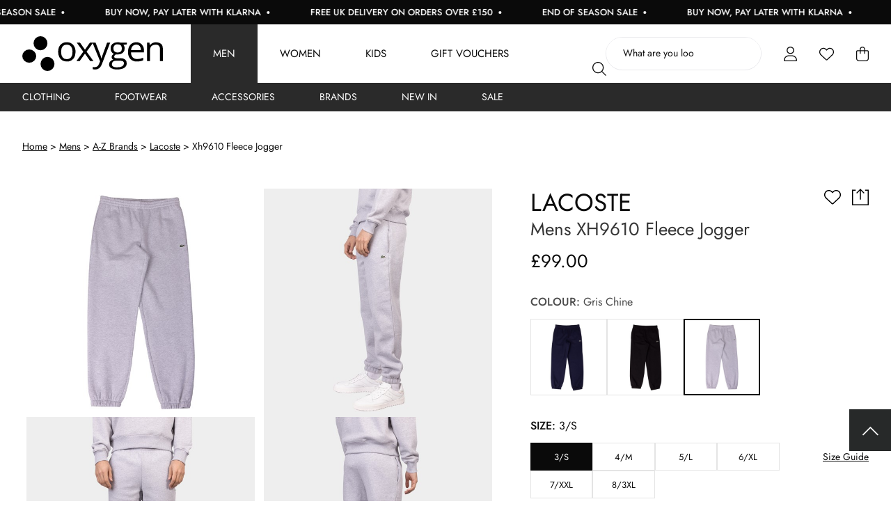

--- FILE ---
content_type: text/html; charset=UTF-8
request_url: https://www.oxygenclothing.co.uk/item/lacoste/xh9610-fleece-jogger/1ASC8
body_size: 31361
content:
<!DOCTYPE html>
<html xmlns="http://www.w3.org/1999/xhtml" xml:lang="en" lang="en">
   <head>
      <meta http-equiv="X-UA-Compatible" content="IE=edge,chrome=1">
      <meta charset="utf-8">
      <title>Lacoste XH9610 Fleece Jogger | Oxygen Clothing</title>
      <meta name="title" content="Lacoste XH9610 Fleece Jogger | Oxygen Clothing" />
      <meta name="description" content="Shop the Lacoste XH9610 Fleece Jogger online at Oxygen Clothing. FREE UK delivery on all orders over £150." />
      <meta name="keywords" content="" />
      <meta id="viewport" name="viewport" content="width=device-width, initial-scale=1"/>
      <meta name="apple-mobile-web-app-capable" content="yes" />

       <link rel="preconnect" href="//fonts.googleapis.com" />
       <link rel="preconnect" href="//widget.reviews.co.uk" />
       <link rel="preconnect" href="//assets.reviews.io" />
       <link rel="preconnect" href="//www.googlecommerce.com" />
       <link rel="preconnect" href="//cdn.salesfire.co.uk" />
       <link rel="preconnect" href="//hit.salesfire.co.uk" />
       <link rel="preconnect" href="//d13qso5xfejx18.cloudfront.net" />
       <link rel="preconnect" href="//d1azc1qln24ryf.cloudfront.net" />
       <link rel="preconnect" href="//dna2eu1.appspot.com" />
       <link rel="preconnect" href="//fonts.gstatic.com">
       <link rel="preconnect" href="//tag.rmp.rakuten.com" />
       <link rel="preconnect" href="//chimpstatic.com" />
       <link rel="preconnect" href="//www.googletagmanager.com" />
       <link rel="preconnect" href="//www.googleadservices.com" />
       <link rel="preconnect" href="//api.reviews.co.uk" />
       <link rel="preconnect" href="//ajax.googleapis.com" />
       <link rel="preconnect" href="//www.google.com" />
       <link rel="preconnect" href="//secure.quantserve.com" />
       <link rel="preconnect" href="//platform2.cloud-iq.com" />
       <link rel="preconnect" href="//connect.facebook.net" />
       <link rel="preconnect" href="//www.google-analytics.com" />
       <link rel="preconnect" href="//www.facebook.com" />
       <link rel="preconnect" href="//www.google.com" />
       <link rel="preconnect" href="//apis.google.com" />
       <link rel="preconnect" href="//play.google.com" />
       <link rel="preconnect" href="//cdn-images.mailchimp.com" />
       <link rel="preconnect" href="//platform2.cloud-iq.com" />
       <link rel="preconnect" href="//pixel.quantserve.com" />
       <link rel="preconnect" href="//googleads.g.doubleclick.net" />
       <link rel="preconnect" href="//analytics.twitter.com" />
       <link rel="preconnect" href="//platform.twitter.com" />
       <link rel="preconnect" href="//syndication.twitter.com" />
       <link rel="preconnect" href="//t.co" />
       <link rel="preconnect" href="//rules.quantcount.com" />
       <link rel="preconnect" href="//live.smartmetrics.co.uk" />
       <link rel="preconnect" href="//static-eu.payments-amazon.com" />
       <link rel="preconnect" href="//www.clickcease.com" />
       <link rel="preconnect" href="//match.sharethrough.com" />

       <link rel="preload" href="/fonts/Jost-Bold.woff2" as="font" type="font/woff2" crossorigin>
       <link rel="preload" href="/fonts/Jost-Light.woff2" as="font" type="font/woff2" crossorigin>
       <link rel="preload" href="/fonts/Jost-Medium.woff2" as="font" type="font/woff2" crossorigin>
       <link rel="preload" href="/fonts/Jost-Regular.woff2" as="font" type="font/woff2" crossorigin>
       <link rel="preload" href="/fonts/Jost-SemiBold.woff2" as="font" type="font/woff2" crossorigin>
       <link rel="preload" as="font" href="/fonts/fa-solid-900.woff2" crossorigin="anonymous">
       <link rel="preload" as="font" href="/fonts/fa-light-300.woff2" crossorigin="anonymous">
       <link rel="preload" as="font" href="/fonts/fa-regular-400.woff2" crossorigin="anonymous">

                      <link rel="preload" as="image" href="https://d13qso5xfejx18.cloudfront.net/product-media/88YV/580/580/0G0A9279.jpg"  />
                      <link rel="preload" as="image" href="https://d13qso5xfejx18.cloudfront.net/product-media/88YT/580/580/0G0A9150.jpg"  />
                      <link rel="preload" as="image" href="https://d13qso5xfejx18.cloudfront.net/product-media/88YS/580/580/0G0A9149.jpg"  />
                      <link rel="preload" as="image" href="https://d13qso5xfejx18.cloudfront.net/product-media/88YU/580/580/0G0A9151.jpg"  />
       
               <meta name="verify-v1" content="" />

                     <meta name="msvalidate.01" content="3E3C0614FFE76694D3AE1F492FDA79B8" />
         
                     <meta name="google-site-verification" content="hB_PXgJ4wkK7cohatbqSebZXTZwEoxpsGSDQNPeR04E" />
                     <meta name="google-site-verification" content="cpEx4ZhZPBKqQw9lyiPvfMSItWqHcCPTqwyn1Qke1Ko" />
                     <meta name="google-site-verification" content="gnOtFZZX74pkkQv1FAaj-XTiSZ6BOCsxe2PQWC_EKmI" />
         
                     <meta name="p:domain_verify" content="32ac85f764d7bc543c4cc88b664c3702" />
         
         <meta name="facebook-domain-verification" content="8rpvrvnmknsrym5jalhahuwfanj5zf" />

      
      <!--facebook-->
	<meta property="og:title" content="Mens XH9610 Fleece Jogger" />
	<meta property="og:type" content="product" />
	<meta property="og:url" content="https://www.oxygenclothing.co.uk/item/lacoste/xh9610-fleece-jogger/1ASC8" />
	<meta property="og:image" content="https://d13qso5xfejx18.cloudfront.net/product-media/88YV/580/580/0G0A9279.jpg" />
	<meta property="og:description" content="Shop the Lacoste XH9610 Fleece Jogger online at Oxygen Clothing. FREE UK delivery on all orders over £150." />
	<meta property="og:site_name" content="Oxygen" />
	<meta property="og:price:amount" content="99.00" />
	<meta property="og:price:currency" content="GBP" />
	<!--twitter-->
	<meta name="twitter:card" content="product" />
	<meta name="twitter:site" content="@oxygen_fashion" />
	<meta name="twitter:title" content="Mens XH9610 Fleece Jogger" />
	<meta name="twitter:description" content="Shop the Lacoste XH9610 Fleece Jogger online at Oxygen Clothing. FREE UK delivery on all orders over £150." />
	<meta name="twitter:creator" content="@oxygen_fashion" />
	<meta name="twitter:image" content="https://d13qso5xfejx18.cloudfront.net/product-media/88YV/580/580/0G0A9279.jpg" />
	<meta name="twitter:data1" content="&#163;99.00" />
	<meta name="twitter:label1" content="PRICE" />
	<meta name="twitter:data2" content="Nottinghamshire, UK" />
	<meta name="twitter:label2" content="LOCATION" />
	<!--google-->
	<meta itemprop="name" content="Mens XH9610 Fleece Jogger" />
	<meta itemprop="description" content="Shop the Lacoste XH9610 Fleece Jogger online at Oxygen Clothing. FREE UK delivery on all orders over £150." />
	<meta itemprop="image" content="https://d13qso5xfejx18.cloudfront.net/product-media/88YV/580/580/0G0A9279.jpg" />
	
      
      <link rel="shortcut icon" href="/images/favicon.ico?v=2"/>
      <link href="/images/apple-touch-icons/apple-touch-icon.png" rel="apple-touch-icon" />
      <link href="/images/apple-touch-icons/apple-touch-icon-76x76.png" rel="apple-touch-icon" sizes="76x76" />
      <link href="/images/apple-touch-icons/apple-touch-icon-120x120.png" rel="apple-touch-icon" sizes="120x120" />
      <link href="/images/apple-touch-icons/apple-touch-icon-152x152.png" rel="apple-touch-icon" sizes="152x152" />

      
      
      
      <!--[if IE]> <script src="/js/ie.js" type="text/javascript"></script><![endif]-->

       <style id="critical">#mm-nav,.mm-menu{display:none;}</style>
       <link href="/css/rel/site.min.css?rel=?rel=1767630791456" media="all" rel="stylesheet" type="text/css" />

      <!--[if lt IE 8]> <link href="/css/ie.css" media="screen" rel="stylesheet" type="text/css" /><![endif]-->
      <script>
   var _dna={l:function(l,o,a,d,r){
      d=l.getElementsByTagName(o)[0],r=l.createElement(o);
      r.async=1;r.src=a;d.parentNode.insertBefore(r,d);}};
   _dna.l(document,'script','https://dna2eu1.appspot.com/oxy21es3.js');
</script><script type="text/javascript">
    (function (url) {
        if(!window.DataLayer){
            window.DataLayer = {};
        }
        if(!DataLayer.events){
            DataLayer.events = {};
        }
        DataLayer.events.SPIVersion = DataLayer.events.SPIVersion || "3.4";
        DataLayer.events.SiteSection = "1";

        var loc, ct = document.createElement("script");
        ct.type = "text/javascript";
        ct.async = true; ct.src = url; loc = document.getElementsByTagName('script')[0];
        loc.parentNode.insertBefore(ct, loc);
    }(document.location.protocol + "//tag.rmp.rakuten.com/121594.ct.js"));
</script>
<script>window.universal_variable = {"version":"1.2.0","page":{"type":"Product","breadcrumb":[]},"product":{"id":"2182904","url":"\/item\/lacoste\/xh9610-fleece-jogger\/1ASC8","name":"XH9610 Fleece Jogger","manufacturer":"Lacoste","category":"Mens","currency":"GBP","unit_price":99,"unit_sale_price":null,"sku_code":"2182903-GRIS CHINE","stock":18,"color":"Grey"},"user":{"language":"en-gb"},"events":[]}</script>
       <script id="mcjs">!function(c,h,i,m,p){m=c.createElement(h),p=c.getElementsByTagName(h)[0],m.async=1,m.src=i,p.parentNode.insertBefore(m,p)}(document,"script","https://chimpstatic.com/mcjs-connected/js/users/c7211c79ecb7f1d493c6ddce0/6af7f2525a31a8844bec95782.js");</script>

                <script async src="//cdn.salesfire.co.uk/code/9aeb7b88-1f76-4ec2-9e04-f7f3f9691822.js"></script>
      
       <script src="https://js.squarecdn.com/square-marketplace.js" async></script>
   </head>
   <body>
   <a class="accessibility" href="#main">Skip to Content</a>
       <script
            async
            data-environment="production"
            src="https://js.klarna.com/web-sdk/v1/klarna.js"
            data-client-id="klarna_live_client_bUpmczcqakEoNGdVbTBydTVXSihDIVA3czl4KS1NY3ksNzEwODU0NzctZjg1My00OTVlLThkYzQtYTAzYTZiMjQyNjc1LDEsMDJRS2toM3pLNXU1Z2l6bnY0WGRjRGg4Uldubm9Zc0xQZ09QM245Sk0wWT0"
    ></script>
<script>
    window.dataLayer = window.dataLayer || [];
    dataLayer.push({"ecomm_pagetype":"product","ecommerce":{"detail":{"products":[{"id":"2182904","name":"XH9610 Fleece Jogger","category":"Sweats - Joggers","brand":"Lacoste"}]}}});
</script><!-- Google Tag Manager -->
<noscript>
    <iframe src="https://www.googletagmanager.com/ns.html?id=GTM-TXT83L" height="0" width="0" style="display:none;visibility:hidden"></iframe>
</noscript>
<script>
    (function(w,d,s,l,i){w[l]=w[l]||[];w[l].push({'gtm.start':
    new Date().getTime(),event:'gtm.js'});var f=d.getElementsByTagName(s)[0],
    j=d.createElement(s),dl=l!='dataLayer'?'&l='+l:'';j.async=true;j.src=
    'https://www.googletagmanager.com/gtm.js?id='+i+dl;f.parentNode.insertBefore(j,f);
    })(window,document,'script','dataLayer','GTM-TXT83L');
</script>
<!-- End Google Tag Manager -->      <noscript><div>Javascript must be enabled for the correct page display</div></noscript>

       
      <div class="header-holder">
         
<header class="headroom">
    <div class="container usp-bar">
    <div class="offer-wrapper">
        <a class="offer left" href="/mens/all-new-in"><span><strong>Free UK Delivery on Orders Over £150</strong><span class="bullet"><svg xmlns="http://www.w3.org/2000/svg" viewBox="0 0 512 512"><!--!Font Awesome Free 6.7.2 by @fontawesome - https://fontawesome.com License - https://fontawesome.com/license/free Copyright 2025 Fonticons, Inc.--><path d="M256 512A256 256 0 1 0 256 0a256 256 0 1 0 0 512z"/></svg></span></span></a><a class="offer centre" href="https://www.oxygenclothing.co.uk/mens/sale"><span><strong>END OF SEASON SALE </strong><span class="bullet"><svg xmlns="http://www.w3.org/2000/svg" viewBox="0 0 512 512"><!--!Font Awesome Free 6.7.2 by @fontawesome - https://fontawesome.com License - https://fontawesome.com/license/free Copyright 2025 Fonticons, Inc.--><path d="M256 512A256 256 0 1 0 256 0a256 256 0 1 0 0 512z"/></svg></span></span></a><a class="offer right" href="/mens/all-products"><span><strong>Buy Now, Pay Later With Klarna</strong> <span class="bullet"><svg xmlns="http://www.w3.org/2000/svg" viewBox="0 0 512 512"><!--!Font Awesome Free 6.7.2 by @fontawesome - https://fontawesome.com License - https://fontawesome.com/license/free Copyright 2025 Fonticons, Inc.--><path d="M256 512A256 256 0 1 0 256 0a256 256 0 1 0 0 512z"/></svg></span></span></a><a class="offer left" href="/mens/all-new-in"><span><strong>Free UK Delivery on Orders Over £150</strong><span class="bullet"><svg xmlns="http://www.w3.org/2000/svg" viewBox="0 0 512 512"><!--!Font Awesome Free 6.7.2 by @fontawesome - https://fontawesome.com License - https://fontawesome.com/license/free Copyright 2025 Fonticons, Inc.--><path d="M256 512A256 256 0 1 0 256 0a256 256 0 1 0 0 512z"/></svg></span></span></a><a class="offer centre" href="https://www.oxygenclothing.co.uk/mens/sale"><span><strong>END OF SEASON SALE </strong><span class="bullet"><svg xmlns="http://www.w3.org/2000/svg" viewBox="0 0 512 512"><!--!Font Awesome Free 6.7.2 by @fontawesome - https://fontawesome.com License - https://fontawesome.com/license/free Copyright 2025 Fonticons, Inc.--><path d="M256 512A256 256 0 1 0 256 0a256 256 0 1 0 0 512z"/></svg></span></span></a><a class="offer right" href="/mens/all-products"><span><strong>Buy Now, Pay Later With Klarna</strong> <span class="bullet"><svg xmlns="http://www.w3.org/2000/svg" viewBox="0 0 512 512"><!--!Font Awesome Free 6.7.2 by @fontawesome - https://fontawesome.com License - https://fontawesome.com/license/free Copyright 2025 Fonticons, Inc.--><path d="M256 512A256 256 0 1 0 256 0a256 256 0 1 0 0 512z"/></svg></span></span></a><a class="offer left" href="/mens/all-new-in"><span><strong>Free UK Delivery on Orders Over £150</strong><span class="bullet"><svg xmlns="http://www.w3.org/2000/svg" viewBox="0 0 512 512"><!--!Font Awesome Free 6.7.2 by @fontawesome - https://fontawesome.com License - https://fontawesome.com/license/free Copyright 2025 Fonticons, Inc.--><path d="M256 512A256 256 0 1 0 256 0a256 256 0 1 0 0 512z"/></svg></span></span></a><a class="offer centre" href="https://www.oxygenclothing.co.uk/mens/sale"><span><strong>END OF SEASON SALE </strong><span class="bullet"><svg xmlns="http://www.w3.org/2000/svg" viewBox="0 0 512 512"><!--!Font Awesome Free 6.7.2 by @fontawesome - https://fontawesome.com License - https://fontawesome.com/license/free Copyright 2025 Fonticons, Inc.--><path d="M256 512A256 256 0 1 0 256 0a256 256 0 1 0 0 512z"/></svg></span></span></a><a class="offer right" href="/mens/all-products"><span><strong>Buy Now, Pay Later With Klarna</strong> <span class="bullet"><svg xmlns="http://www.w3.org/2000/svg" viewBox="0 0 512 512"><!--!Font Awesome Free 6.7.2 by @fontawesome - https://fontawesome.com License - https://fontawesome.com/license/free Copyright 2025 Fonticons, Inc.--><path d="M256 512A256 256 0 1 0 256 0a256 256 0 1 0 0 512z"/></svg></span></span></a><a class="offer left" href="/mens/all-new-in"><span><strong>Free UK Delivery on Orders Over £150</strong><span class="bullet"><svg xmlns="http://www.w3.org/2000/svg" viewBox="0 0 512 512"><!--!Font Awesome Free 6.7.2 by @fontawesome - https://fontawesome.com License - https://fontawesome.com/license/free Copyright 2025 Fonticons, Inc.--><path d="M256 512A256 256 0 1 0 256 0a256 256 0 1 0 0 512z"/></svg></span></span></a><a class="offer centre" href="https://www.oxygenclothing.co.uk/mens/sale"><span><strong>END OF SEASON SALE </strong><span class="bullet"><svg xmlns="http://www.w3.org/2000/svg" viewBox="0 0 512 512"><!--!Font Awesome Free 6.7.2 by @fontawesome - https://fontawesome.com License - https://fontawesome.com/license/free Copyright 2025 Fonticons, Inc.--><path d="M256 512A256 256 0 1 0 256 0a256 256 0 1 0 0 512z"/></svg></span></span></a><a class="offer right" href="/mens/all-products"><span><strong>Buy Now, Pay Later With Klarna</strong> <span class="bullet"><svg xmlns="http://www.w3.org/2000/svg" viewBox="0 0 512 512"><!--!Font Awesome Free 6.7.2 by @fontawesome - https://fontawesome.com License - https://fontawesome.com/license/free Copyright 2025 Fonticons, Inc.--><path d="M256 512A256 256 0 1 0 256 0a256 256 0 1 0 0 512z"/></svg></span></span></a><a class="offer left" href="/mens/all-new-in"><span><strong>Free UK Delivery on Orders Over £150</strong><span class="bullet"><svg xmlns="http://www.w3.org/2000/svg" viewBox="0 0 512 512"><!--!Font Awesome Free 6.7.2 by @fontawesome - https://fontawesome.com License - https://fontawesome.com/license/free Copyright 2025 Fonticons, Inc.--><path d="M256 512A256 256 0 1 0 256 0a256 256 0 1 0 0 512z"/></svg></span></span></a><a class="offer centre" href="https://www.oxygenclothing.co.uk/mens/sale"><span><strong>END OF SEASON SALE </strong><span class="bullet"><svg xmlns="http://www.w3.org/2000/svg" viewBox="0 0 512 512"><!--!Font Awesome Free 6.7.2 by @fontawesome - https://fontawesome.com License - https://fontawesome.com/license/free Copyright 2025 Fonticons, Inc.--><path d="M256 512A256 256 0 1 0 256 0a256 256 0 1 0 0 512z"/></svg></span></span></a><a class="offer right" href="/mens/all-products"><span><strong>Buy Now, Pay Later With Klarna</strong> <span class="bullet"><svg xmlns="http://www.w3.org/2000/svg" viewBox="0 0 512 512"><!--!Font Awesome Free 6.7.2 by @fontawesome - https://fontawesome.com License - https://fontawesome.com/license/free Copyright 2025 Fonticons, Inc.--><path d="M256 512A256 256 0 1 0 256 0a256 256 0 1 0 0 512z"/></svg></span></span></a><a class="offer left" href="/mens/all-new-in"><span><strong>Free UK Delivery on Orders Over £150</strong><span class="bullet"><svg xmlns="http://www.w3.org/2000/svg" viewBox="0 0 512 512"><!--!Font Awesome Free 6.7.2 by @fontawesome - https://fontawesome.com License - https://fontawesome.com/license/free Copyright 2025 Fonticons, Inc.--><path d="M256 512A256 256 0 1 0 256 0a256 256 0 1 0 0 512z"/></svg></span></span></a><a class="offer centre" href="https://www.oxygenclothing.co.uk/mens/sale"><span><strong>END OF SEASON SALE </strong><span class="bullet"><svg xmlns="http://www.w3.org/2000/svg" viewBox="0 0 512 512"><!--!Font Awesome Free 6.7.2 by @fontawesome - https://fontawesome.com License - https://fontawesome.com/license/free Copyright 2025 Fonticons, Inc.--><path d="M256 512A256 256 0 1 0 256 0a256 256 0 1 0 0 512z"/></svg></span></span></a><a class="offer right" href="/mens/all-products"><span><strong>Buy Now, Pay Later With Klarna</strong> <span class="bullet"><svg xmlns="http://www.w3.org/2000/svg" viewBox="0 0 512 512"><!--!Font Awesome Free 6.7.2 by @fontawesome - https://fontawesome.com License - https://fontawesome.com/license/free Copyright 2025 Fonticons, Inc.--><path d="M256 512A256 256 0 1 0 256 0a256 256 0 1 0 0 512z"/></svg></span></span></a><a class="offer left" href="/mens/all-new-in"><span><strong>Free UK Delivery on Orders Over £150</strong><span class="bullet"><svg xmlns="http://www.w3.org/2000/svg" viewBox="0 0 512 512"><!--!Font Awesome Free 6.7.2 by @fontawesome - https://fontawesome.com License - https://fontawesome.com/license/free Copyright 2025 Fonticons, Inc.--><path d="M256 512A256 256 0 1 0 256 0a256 256 0 1 0 0 512z"/></svg></span></span></a><a class="offer centre" href="https://www.oxygenclothing.co.uk/mens/sale"><span><strong>END OF SEASON SALE </strong><span class="bullet"><svg xmlns="http://www.w3.org/2000/svg" viewBox="0 0 512 512"><!--!Font Awesome Free 6.7.2 by @fontawesome - https://fontawesome.com License - https://fontawesome.com/license/free Copyright 2025 Fonticons, Inc.--><path d="M256 512A256 256 0 1 0 256 0a256 256 0 1 0 0 512z"/></svg></span></span></a><a class="offer right" href="/mens/all-products"><span><strong>Buy Now, Pay Later With Klarna</strong> <span class="bullet"><svg xmlns="http://www.w3.org/2000/svg" viewBox="0 0 512 512"><!--!Font Awesome Free 6.7.2 by @fontawesome - https://fontawesome.com License - https://fontawesome.com/license/free Copyright 2025 Fonticons, Inc.--><path d="M256 512A256 256 0 1 0 256 0a256 256 0 1 0 0 512z"/></svg></span></span></a><a class="offer left" href="/mens/all-new-in"><span><strong>Free UK Delivery on Orders Over £150</strong><span class="bullet"><svg xmlns="http://www.w3.org/2000/svg" viewBox="0 0 512 512"><!--!Font Awesome Free 6.7.2 by @fontawesome - https://fontawesome.com License - https://fontawesome.com/license/free Copyright 2025 Fonticons, Inc.--><path d="M256 512A256 256 0 1 0 256 0a256 256 0 1 0 0 512z"/></svg></span></span></a><a class="offer centre" href="https://www.oxygenclothing.co.uk/mens/sale"><span><strong>END OF SEASON SALE </strong><span class="bullet"><svg xmlns="http://www.w3.org/2000/svg" viewBox="0 0 512 512"><!--!Font Awesome Free 6.7.2 by @fontawesome - https://fontawesome.com License - https://fontawesome.com/license/free Copyright 2025 Fonticons, Inc.--><path d="M256 512A256 256 0 1 0 256 0a256 256 0 1 0 0 512z"/></svg></span></span></a><a class="offer right" href="/mens/all-products"><span><strong>Buy Now, Pay Later With Klarna</strong> <span class="bullet"><svg xmlns="http://www.w3.org/2000/svg" viewBox="0 0 512 512"><!--!Font Awesome Free 6.7.2 by @fontawesome - https://fontawesome.com License - https://fontawesome.com/license/free Copyright 2025 Fonticons, Inc.--><path d="M256 512A256 256 0 1 0 256 0a256 256 0 1 0 0 512z"/></svg></span></span></a>
    </div>
</div>    <div class="container is-fluid menu">
        <div class="left">
            <a href="/" class="logo" aria-label="Oxygen Clothing"><svg xmlns="http://www.w3.org/2000/svg" class="logo" data-name="Component 1 – 1" viewBox="0 0 170 42">
    <g data-name="Group 1" transform="translate(0 2)">
        <ellipse cx="8.408" cy="8.5" data-name="Ellipse 1" rx="8.408" ry="8.5" transform="translate(13.612 -2)"/>
        <ellipse cx="8.408" cy="8" data-name="Ellipse 2" rx="8.408" ry="8" transform="translate(0 14)"/>
        <ellipse cx="8.408" cy="8.5" data-name="Ellipse 3" rx="8.408" ry="8.5" transform="translate(22.071 23)"/>
        <path d="M64.339 16.922q0 5.471-2.813 8.543a10.01 10.01 0 0 1-7.772 3.072 10.458 10.458 0 0 1-5.438-1.409 9.363 9.363 0 0 1-3.667-4.042 13.843 13.843 0 0 1-1.292-6.165q0-5.471 2.792-8.523A9.978 9.978 0 0 1 53.9 5.346a9.757 9.757 0 0 1 7.616 3.123 12.13 12.13 0 0 1 2.823 8.453Zm-17.4 0q0 4.287 1.75 6.532a6.128 6.128 0 0 0 5.147 2.245 6.169 6.169 0 0 0 5.157-2.235q1.761-2.235 1.761-6.542 0-4.266-1.761-6.481a6.242 6.242 0 0 0-5.2-2.215 6.143 6.143 0 0 0-5.126 2.184q-1.727 2.184-1.727 6.512Zm26.829-.245L65.829 5.756h3.938l6.022 8.574 6-8.574h3.9L77.75 16.677l8.355 11.452h-3.918l-6.4-9.064-6.459 9.064h-3.914Zm11.1-10.921h3.709l5 12.758a47.811 47.811 0 0 1 2.042 6.308h.167q.271-1.041 1.136-3.562t5.657-15.5h3.709l-9.814 25.476a12.681 12.681 0 0 1-3.407 5.358 7.341 7.341 0 0 1-4.782 1.582 14.191 14.191 0 0 1-3.122-.351V35.11a12.3 12.3 0 0 0 2.563.245q3.563 0 5.084-3.919l1.271-3.184Zm41.685 0v2.146l-4.23.49a7.082 7.082 0 0 1 1.042 1.868 7 7 0 0 1 .458 2.6 6.553 6.553 0 0 1-2.292 5.246 9.372 9.372 0 0 1-6.293 1.96 10.69 10.69 0 0 1-1.917-.164q-2.209 1.143-2.209 2.878a1.456 1.456 0 0 0 .771 1.357 5.734 5.734 0 0 0 2.646.439h4.042a9.189 9.189 0 0 1 5.7 1.531 5.274 5.274 0 0 1 1.99 4.45 6.319 6.319 0 0 1-3.042 5.665q-3.042 1.949-8.876 1.949a12.324 12.324 0 0 1-6.907-1.633 5.242 5.242 0 0 1-2.427-4.613 5.12 5.12 0 0 1 1.334-3.531 6.828 6.828 0 0 1 3.751-2.021 3.6 3.6 0 0 1-1.469-1.2 3.142 3.142 0 0 1-.594-1.9 3.552 3.552 0 0 1 .667-2.143 6.97 6.97 0 0 1 2.1-1.776 6.135 6.135 0 0 1-2.886-2.429 7.03 7.03 0 0 1-1.115-3.919 7.164 7.164 0 0 1 2.25-5.665 9.312 9.312 0 0 1 6.376-1.99 11.821 11.821 0 0 1 3.23.408Zm-18.212 26.129a3.024 3.024 0 0 0 1.563 2.756 8.772 8.772 0 0 0 4.48.939q4.355 0 6.449-1.276a3.894 3.894 0 0 0 2.094-3.46 2.717 2.717 0 0 0-1.146-2.521 9.062 9.062 0 0 0-4.313-.7h-4.147a5.538 5.538 0 0 0-3.667 1.1 3.9 3.9 0 0 0-1.313 3.162Zm1.875-18.964a4.505 4.505 0 0 0 1.354 3.552 5.48 5.48 0 0 0 3.771 1.2q5.063 0 5.063-4.818 0-5.042-5.126-5.042a4.555 4.555 0 0 0-5.063 5.1Zm28.537 15.616a10.609 10.609 0 0 1-7.991-3.021q-2.927-3.021-2.928-8.39 0-5.41 2.719-8.594a9.113 9.113 0 0 1 7.3-3.184 8.7 8.7 0 0 1 6.793 2.766 10.467 10.467 0 0 1 2.5 7.3v2.143h-15.727a8.756 8.756 0 0 0 2.032 5.981 7.1 7.1 0 0 0 5.428 2.041 18.72 18.72 0 0 0 7.293-1.511v3.021a18.574 18.574 0 0 1-3.469 1.113 19.889 19.889 0 0 1-3.95.335Zm-.938-20.352a5.707 5.707 0 0 0-4.386 1.756 8 8 0 0 0-1.927 4.858h11.939a7.345 7.345 0 0 0-1.459-4.909 5.184 5.184 0 0 0-4.166-1.705Zm28.725 19.944V13.656a5.761 5.761 0 0 0-1.271-4.083 5.241 5.241 0 0 0-3.98-1.347q-3.584 0-5.251 1.9t-1.667 6.267v11.738h-3.458V5.756h2.813l.563 3.062h.167a7.019 7.019 0 0 1 2.98-2.562 9.85 9.85 0 0 1 4.271-.908q4.126 0 6.209 1.949T170 13.533v14.6Z" data-name="Path 1"/>
    </g>
</svg></a>
            <div class="navigation-container is-hidden-touch">
                <nav class="navigation"><ul><li class="menu-item has-child"><a href="/mens" class="navigation-link">Men</a><ul class="sub-menu-level-0"><li><a href="/mens/clothing" class="navigation-link">Clothing</a><ul class="sub-menu-level-1"><div class="columns"><div class="column"><div class="column"><div class="sub-menu-title">Shop By Category</div><li><a href="/mens/jackets-and-gilets">Jackets & Gilets</a></li><li><a href="/mens/jeans-and-chinos">Jeans & Chinos</a></li><li><a href="/mens/Knitwear">Knitwear</a></li><li><a href="/mens/polo-shirts">Polo Shirts</a></li><li><a href="/mens/shirts">Shirts</a></li><li><a href="/mens/shorts">Shorts</a></li><li><a href="/mens/hoodies-and-sweats">Hoodies & Sweats</a></li><li><a href="/mens/t-shirt">T-Shirts</a></li><li><a href="/mens/tracksuits-and-joggers">Tracksuits</a></li><li><a href="/mens/trousers-and-chinos">Trousers & Chinos</a></li><li><a href="/mens/blazers">Suits & Blazers</a></li></div><div class="column"><div class="column"><div class="sub-menu-title">Shop By Brand</div><li><a href="/mens/aquascutum">Aquascutum</a></li><li><a href="/mens/belstaff">Belstaff</a></li><li><a href="/mens/bbc">Billionaire Boys Club</a></li><li><a href="/mens/boss">BOSS</a></li><li><a href="/mens/emporio-armani">Emporio Armani</a></li><li><a href="/mens/hugo">HUGO</a></li><li><a href="/mens/mallet">Mallet.</a></li><li><a href="/mens/polo-ralph-lauren-collection">Polo Ralph Lauren</a></li></div></div></ul></li><li><a href="/mens/footwear" class="navigation-link">Footwear</a></li><li><a href="/mens/accessories" class="navigation-link">Accessories</a></li><li><a href="/mens/a-to-z-of-brands" class="navigation-link">Brands</a></li><li><a href="/mens/all-new-in" class="navigation-link">New In</a></li><li><a href="/mens/sale" class="navigation-link">Sale</a></li></ul></li><li class="menu-item has-child"><a href="/womens" class="navigation-link">Women</a><ul class="sub-menu-level-0"><li><a href="/womens/new-in-clothing" class="navigation-link">Clothing</a><ul class="sub-menu-level-1"><div class="columns"><div class="column"><div class="column"><li><a href="/womens/blazers">Blazers</a></li><li><a href="/womens/coats-and-gilets">Coats & Jackets</a></li><li><a href="/womens/dresses">Dresses</a></li><li><a href="/womens/jeans">Jeans</a></li><li><a href="/womens/knitwear">Knitwear</a></li><li><a href="/womens/leggings">Leggings</a></li><li><a href="/womens/shirts">Shirts</a></li><li><a href="/womens/skirts-and-shorts">Skirts & Shorts</a></li><li><a href="/womens/sweats">Sweats</a></li><li><a href="/womens/t-shirts">T-Shirts & Vests</a></li><li><a href="/womens/tops">Tops</a></li><li><a href="/womens/trousers">Trousers</a></li></div><div class="column"><div class="column"><div class="sub-menu-title">Shop By Brand</div><li><a href="/womens/barbour-collection">Barbour</a></li><li><a href="/womens/birkenstock">Birkenstock</a></li><li><a href="/womens/dr-martens">Dr Martens</a></li><li><a href="/womens/holland-cooper">Holland Cooper</a></li><li><a href="/womens/hugo">HUGO</a></li><li><a href="/womens/paige">Paige</a></li><li><a href="/womens/polo-ralph-lauren">POLO Ralph Lauren</a></li><li><a href="/womens/ugg">UGG</a></li><li><a href="/womens/valentino-bags">Valentino Bags</a></li><li><a href="/womens/vivienne-westwood">Vivienne Westwood</a></li></div></div></ul></li><li><a href="/womens/footwear" class="navigation-link">Footwear</a></li><li><a href="/womens/accessories" class="navigation-link">Accessories</a></li><li><a href="/womens/a-to-z-of-brands" class="navigation-link">Brands</a></li><li><a href="/womens/all-new-in" class="navigation-link">New In</a></li><li><a href="/womens/sale" class="navigation-link">Sale</a></li></ul></li><li class="menu-item has-child"><a href="/junior-homepage" class="navigation-link">Kids</a><ul class="sub-menu-level-0"><li><a href="/boys/all-products" class="navigation-link">Boys - 0-16 Yrs</a><ul class="sub-menu-level-1"><div class="columns"><div class="column"><div class="column"><li><a href="/boys/accessories">Accessories</a></li><li><a href="/boys/footwear">Footwear</a></li><li><a href="/boys/jackets">Jackets & Gilets</a></li><li><a href="/boys/jeans">Jeans</a></li><li><a href="/boys/knitwear">Knitwear</a></li><li><a href="/boys/polo-shirts">Polo Shirts</a></li><li><a href="/boys/shirts">Shirts</a></li><li><a href="/boys/shorts">Shorts</a></li><li><a href="/boys/sweatshirts">Sweats & Hoodies</a></li><li><a href="/boys/t-shirts">T-Shirts</a></li><li><a href="/boys/tracksuits">Tracksuits</a></li></div></div></ul></li><li><a href="/girls/all-products" class="navigation-link">Girls - 0-16 Yrs</a><ul class="sub-menu-level-1"><div class="columns"><div class="column"><div class="column"><li><a href="/girls/accessories">Accessories</a></li><li><a href="/girls/footwear">Footwear</a></li><li><a href="/girls/jackets">Jackets & Gilets</a></li><li><a href="/girls/knitwear">Knitwear</a></li><li><a href="/girls/sweats">Sweats & Hoodies</a></li><li><a href="/girls/t-shirts">T-Shirts</a></li><li><a href="/girls/tracksuits">Tracksuits</a></li></div></div></ul></li><li><a href="/boys/a-to-z-of-brands" class="navigation-link">Boys Brands</a></li><li><a href="/girls/a-to-z-of-brands" class="navigation-link">Girls Brands</a></li><li><a href="/boys-girls-sale" class="navigation-link">Sale</a></li></ul></li><li class="menu-item"><a href="/gift-vouchers" class="navigation-link">Gift Vouchers</a></li></ul></nav><nav class="mobile-navigation" id="main-nav-mobile"><ul id="panel-main"><li class="menu-item has-child"><a href="/mens" class="navigation-link">Men</a><ul class=""><li><a href="/mens/clothing" class="navigation-link">Clothing</a><ul class=""><div class="sub-menu-title">Shop By Category</div><li><a href="/mens/jackets-and-gilets">Jackets & Gilets</a></li><li><a href="/mens/jeans-and-chinos">Jeans & Chinos</a></li><li><a href="/mens/Knitwear">Knitwear</a></li><li><a href="/mens/polo-shirts">Polo Shirts</a></li><li><a href="/mens/shirts">Shirts</a></li><li><a href="/mens/shorts">Shorts</a></li><li><a href="/mens/hoodies-and-sweats">Hoodies & Sweats</a></li><li><a href="/mens/t-shirt">T-Shirts</a></li><li><a href="/mens/tracksuits-and-joggers">Tracksuits</a></li><li><a href="/mens/trousers-and-chinos">Trousers & Chinos</a></li><li><a href="/mens/blazers">Suits & Blazers</a></li><div class="sub-menu-title">Shop By Brand</div><li><a href="/mens/aquascutum">Aquascutum</a></li><li><a href="/mens/belstaff">Belstaff</a></li><li><a href="/mens/bbc">Billionaire Boys Club</a></li><li><a href="/mens/boss">BOSS</a></li><li><a href="/mens/emporio-armani">Emporio Armani</a></li><li><a href="/mens/hugo">HUGO</a></li><li><a href="/mens/mallet">Mallet.</a></li><li><a href="/mens/polo-ralph-lauren-collection">Polo Ralph Lauren</a></li></ul></li><li><a href="/mens/footwear" class="navigation-link">Footwear</a></li><li><a href="/mens/accessories" class="navigation-link">Accessories</a></li><li><a href="/mens/a-to-z-of-brands" class="navigation-link">Brands</a></li><li><a href="/mens/all-new-in" class="navigation-link">New In</a></li><li><a href="/mens/sale" class="navigation-link">Sale</a></li></ul></li><li class="menu-item has-child"><a href="/womens" class="navigation-link">Women</a><ul class=""><li><a href="/womens/new-in-clothing" class="navigation-link">Clothing</a><ul class=""><li><a href="/womens/blazers">Blazers</a></li><li><a href="/womens/coats-and-gilets">Coats & Jackets</a></li><li><a href="/womens/dresses">Dresses</a></li><li><a href="/womens/jeans">Jeans</a></li><li><a href="/womens/knitwear">Knitwear</a></li><li><a href="/womens/leggings">Leggings</a></li><li><a href="/womens/shirts">Shirts</a></li><li><a href="/womens/skirts-and-shorts">Skirts & Shorts</a></li><li><a href="/womens/sweats">Sweats</a></li><li><a href="/womens/t-shirts">T-Shirts & Vests</a></li><li><a href="/womens/tops">Tops</a></li><li><a href="/womens/trousers">Trousers</a></li><div class="sub-menu-title">Shop By Brand</div><li><a href="/womens/barbour-collection">Barbour</a></li><li><a href="/womens/birkenstock">Birkenstock</a></li><li><a href="/womens/dr-martens">Dr Martens</a></li><li><a href="/womens/holland-cooper">Holland Cooper</a></li><li><a href="/womens/hugo">HUGO</a></li><li><a href="/womens/paige">Paige</a></li><li><a href="/womens/polo-ralph-lauren">POLO Ralph Lauren</a></li><li><a href="/womens/ugg">UGG</a></li><li><a href="/womens/valentino-bags">Valentino Bags</a></li><li><a href="/womens/vivienne-westwood">Vivienne Westwood</a></li></ul></li><li><a href="/womens/footwear" class="navigation-link">Footwear</a></li><li><a href="/womens/accessories" class="navigation-link">Accessories</a></li><li><a href="/womens/a-to-z-of-brands" class="navigation-link">Brands</a></li><li><a href="/womens/all-new-in" class="navigation-link">New In</a></li><li><a href="/womens/sale" class="navigation-link">Sale</a></li></ul></li><li class="menu-item has-child"><a href="/junior-homepage" class="navigation-link">Kids</a><ul class=""><li><a href="/boys/all-products" class="navigation-link">Boys - 0-16 Yrs</a><ul class=""><li><a href="/boys/accessories">Accessories</a></li><li><a href="/boys/footwear">Footwear</a></li><li><a href="/boys/jackets">Jackets & Gilets</a></li><li><a href="/boys/jeans">Jeans</a></li><li><a href="/boys/knitwear">Knitwear</a></li><li><a href="/boys/polo-shirts">Polo Shirts</a></li><li><a href="/boys/shirts">Shirts</a></li><li><a href="/boys/shorts">Shorts</a></li><li><a href="/boys/sweatshirts">Sweats & Hoodies</a></li><li><a href="/boys/t-shirts">T-Shirts</a></li><li><a href="/boys/tracksuits">Tracksuits</a></li></ul></li><li><a href="/girls/all-products" class="navigation-link">Girls - 0-16 Yrs</a><ul class=""><li><a href="/girls/accessories">Accessories</a></li><li><a href="/girls/footwear">Footwear</a></li><li><a href="/girls/jackets">Jackets & Gilets</a></li><li><a href="/girls/knitwear">Knitwear</a></li><li><a href="/girls/sweats">Sweats & Hoodies</a></li><li><a href="/girls/t-shirts">T-Shirts</a></li><li><a href="/girls/tracksuits">Tracksuits</a></li></ul></li><li><a href="/boys/a-to-z-of-brands" class="navigation-link">Boys Brands</a></li><li><a href="/girls/a-to-z-of-brands" class="navigation-link">Girls Brands</a></li><li><a href="/boys-girls-sale" class="navigation-link">Sale</a></li></ul></li><li class="menu-item"><a href="/gift-vouchers" class="navigation-link">Gift Vouchers</a></li><li><a href="/account">Sign In to Oxygen Clothing</a></li></ul></nav>            </div>
        </div>
        <div class="right">
            <div class="search-container">
    <div class="wrapper">
        <div itemscope itemtype="http://schema.org/WebSite">
            <meta itemprop="url" content="https://www.oxygenclothing.co.uk"/>
            <form itemprop="potentialAction" itemscope itemtype="http://schema.org/SearchAction" method="GET" action="/search" class="search-form" role="search">
                <meta itemprop="target" content="https://www.oxygenclothing.co.uk/search?query={query}"/>
                <fieldset>
                    <legend>search form</legend>
                                        <input itemprop="query-input"
                           accesskey="4"
                           type="search"
                           name="query"
                           title="Search"
                           placeholder=""
                           class="search-input"
                           >
                    <button type="submit" class="btn" title="Search"><svg xmlns="http://www.w3.org/2000/svg" viewBox="0 0 512 512"><!--!Font Awesome Pro 6.7.2 by @fontawesome - https://fontawesome.com License - https://fontawesome.com/license (Commercial License) Copyright 2025 Fonticons, Inc.--><path d="M384 208A176 176 0 1 0 32 208a176 176 0 1 0 352 0zM343.3 366C307 397.2 259.7 416 208 416C93.1 416 0 322.9 0 208S93.1 0 208 0S416 93.1 416 208c0 51.7-18.8 99-50 135.3L510.5 487.9l-22.6 22.6L343.3 366z"/></svg></button>
                </fieldset>
            </form>
        </div>
    </div>
    <ul class="search-results"></ul>
</div>
            <div class="search search-open is-hidden-desktop" aria-label="search"><a href="#"><svg xmlns="http://www.w3.org/2000/svg" viewBox="0 0 512 512"><!--!Font Awesome Pro 6.7.2 by @fontawesome - https://fontawesome.com License - https://fontawesome.com/license (Commercial License) Copyright 2025 Fonticons, Inc.--><path d="M384 208A176 176 0 1 0 32 208a176 176 0 1 0 352 0zM343.3 366C307 397.2 259.7 416 208 416C93.1 416 0 322.9 0 208S93.1 0 208 0S416 93.1 416 208c0 51.7-18.8 99-50 135.3L510.5 487.9l-22.6 22.6L343.3 366z"/></svg></a></div>
            <div class="login is-hidden-touch" aria-label="login"><a href="/auth/signin?t=/item/lacoste/xh9610-fleece-jogger/1ASC8"><svg class="regular" xmlns="http://www.w3.org/2000/svg" viewBox="0 0 448 512"><!--! Font Awesome Pro 6.2.0 by @fontawesome - https://fontawesome.com License - https://fontawesome.com/license (Commercial License) Copyright 2022 Fonticons, Inc. --><path d="M224 256c70.7 0 128-57.31 128-128s-57.3-128-128-128C153.3 0 96 57.31 96 128S153.3 256 224 256zM224 32c52.94 0 96 43.06 96 96c0 52.93-43.06 96-96 96S128 180.9 128 128C128 75.06 171.1 32 224 32zM274.7 304H173.3C77.61 304 0 381.6 0 477.3c0 19.14 15.52 34.67 34.66 34.67h378.7C432.5 512 448 496.5 448 477.3C448 381.6 370.4 304 274.7 304zM413.3 480H34.66C33.2 480 32 478.8 32 477.3C32 399.4 95.4 336 173.3 336h101.3C352.6 336 416 399.4 416 477.3C416 478.8 414.8 480 413.3 480z"/></svg>
<svg class="solid" xmlns="http://www.w3.org/2000/svg" viewBox="0 0 448 512"><!--! Font Awesome Pro 6.2.0 by @fontawesome - https://fontawesome.com License - https://fontawesome.com/license (Commercial License) Copyright 2022 Fonticons, Inc. --><path d="M224 256c70.7 0 128-57.3 128-128S294.7 0 224 0S96 57.3 96 128s57.3 128 128 128zm-45.7 48C79.8 304 0 383.8 0 482.3C0 498.7 13.3 512 29.7 512H418.3c16.4 0 29.7-13.3 29.7-29.7C448 383.8 368.2 304 269.7 304H178.3z"/></svg></a></div>
            <div class="wishlist" aria-label="wishlist"><a href="/wishlist" class="" data-lines="0"><svg class="regular heart" xmlns="http://www.w3.org/2000/svg" viewBox="0 0 512 512"><!--! Font Awesome Pro 6.2.0 by @fontawesome - https://fontawesome.com License - https://fontawesome.com/license (Commercial License) Copyright 2022 Fonticons, Inc. --><path d="M255.1 96L267.1 84.02C300.6 51.37 347 36.51 392.6 44.1C461.5 55.58 512 115.2 512 185.1V190.9C512 232.4 494.8 272.1 464.4 300.4L283.7 469.1C276.2 476.1 266.3 480 256 480C245.7 480 235.8 476.1 228.3 469.1L47.59 300.4C17.23 272.1 0 232.4 0 190.9V185.1C0 115.2 50.52 55.58 119.4 44.1C164.1 36.51 211.4 51.37 244 84.02L255.1 96zM255.1 141.3L221.4 106.6C196.1 81.31 160 69.77 124.7 75.66C71.21 84.58 31.1 130.9 31.1 185.1V190.9C31.1 223.6 45.55 254.7 69.42 277L250.1 445.7C251.7 447.2 253.8 448 255.1 448C258.2 448 260.3 447.2 261.9 445.7L442.6 277C466.4 254.7 480 223.6 480 190.9V185.1C480 130.9 440.8 84.58 387.3 75.66C351.1 69.77 315.9 81.31 290.6 106.6L255.1 141.3z"/></svg>
<svg class="solid heart" xmlns="http://www.w3.org/2000/svg" viewBox="0 0 512 512"><!--! Font Awesome Pro 6.2.0 by @fontawesome - https://fontawesome.com License - https://fontawesome.com/license (Commercial License) Copyright 2022 Fonticons, Inc. --><path d="M64 288L39.8 263.8C14.3 238.3 0 203.8 0 167.8C0 92.8 60.8 32 135.8 32c36 0 70.5 14.3 96 39.8L256 96l24.2-24.2c25.5-25.5 60-39.8 96-39.8C451.2 32 512 92.8 512 167.8c0 36-14.3 70.5-39.8 96L448 288 256 480 64 288z"/></svg></a></div>
            <div class="basket" aria-label="basket">
<a href="/basket/view">
        <span class="basket-icon-container">
            <svg class="regular" xmlns="http://www.w3.org/2000/svg" viewBox="0 0 448 512"><!--! Font Awesome Pro 6.2.0 by @fontawesome - https://fontawesome.com License - https://fontawesome.com/license (Commercial License) Copyright 2022 Fonticons, Inc. --><path d="M128 128V96C128 42.98 170.1 0 224 0C277 0 320 42.98 320 96V128H400C426.5 128 448 149.5 448 176V416C448 469 405 512 352 512H96C42.98 512 0 469 0 416V176C0 149.5 21.49 128 48 128H128zM160 128H288V96C288 60.65 259.3 32 224 32C188.7 32 160 60.65 160 96V128zM48 160C39.16 160 32 167.2 32 176V416C32 451.3 60.65 480 96 480H352C387.3 480 416 451.3 416 416V176C416 167.2 408.8 160 400 160H320V240C320 248.8 312.8 256 304 256C295.2 256 288 248.8 288 240V160H160V240C160 248.8 152.8 256 144 256C135.2 256 128 248.8 128 240V160H48z"/></svg>
<svg class="solid" xmlns="http://www.w3.org/2000/svg" viewBox="0 0 448 512"><!--! Font Awesome Pro 6.2.0 by @fontawesome - https://fontawesome.com License - https://fontawesome.com/license (Commercial License) Copyright 2022 Fonticons, Inc. --><path d="M160 112c0-35.3 28.7-64 64-64s64 28.7 64 64v48H160V112zm-48 48H48c-26.5 0-48 21.5-48 48V416c0 53 43 96 96 96H352c53 0 96-43 96-96V208c0-26.5-21.5-48-48-48H336V112C336 50.1 285.9 0 224 0S112 50.1 112 112v48zm24 96c-13.3 0-24-10.7-24-24s10.7-24 24-24s24 10.7 24 24s-10.7 24-24 24zm200-24c0 13.3-10.7 24-24 24s-24-10.7-24-24s10.7-24 24-24s24 10.7 24 24z"/></svg>            <span class="basket-count"></span>
        </span>
</a></div>
            <div class="is-hidden-desktop mobile-menu" aria-label="menu"><a href="#main-nav-mobile" title="Open Navigation" class="opener menu-opener"><svg xmlns="http://www.w3.org/2000/svg" viewBox="0 0 448 512"><!--! Font Awesome Pro 6.2.0 by @fontawesome - https://fontawesome.com License - https://fontawesome.com/license (Commercial License) Copyright 2022 Fonticons, Inc. --><path d="M0 80C0 71.16 7.164 64 16 64H432C440.8 64 448 71.16 448 80C448 88.84 440.8 96 432 96H16C7.164 96 0 88.84 0 80zM0 240C0 231.2 7.164 224 16 224H432C440.8 224 448 231.2 448 240C448 248.8 440.8 256 432 256H16C7.164 256 0 248.8 0 240zM432 416H16C7.164 416 0 408.8 0 400C0 391.2 7.164 384 16 384H432C440.8 384 448 391.2 448 400C448 408.8 440.8 416 432 416z"/></svg></a></div>
        </div>
    </div>
    <div class="search-container mobile">
    <div class="wrapper">
        <div itemscope itemtype="http://schema.org/WebSite">
            <meta itemprop="url" content="https://www.oxygenclothing.co.uk"/>
            <form itemprop="potentialAction" itemscope itemtype="http://schema.org/SearchAction" method="GET" action="/search" class="search-form" role="search">
                <meta itemprop="target" content="https://www.oxygenclothing.co.uk/search?query={query}"/>
                <fieldset>
                    <legend>search form</legend>
                                        <input itemprop="query-input"
                           accesskey="4"
                           type="search"
                           name="query"
                           title="Search"
                           placeholder=""
                           class="search-input"
                           >
                    <button type="submit" class="btn" title="Search"><svg xmlns="http://www.w3.org/2000/svg" viewBox="0 0 512 512"><!--!Font Awesome Pro 6.7.2 by @fontawesome - https://fontawesome.com License - https://fontawesome.com/license (Commercial License) Copyright 2025 Fonticons, Inc.--><path d="M384 208A176 176 0 1 0 32 208a176 176 0 1 0 352 0zM343.3 366C307 397.2 259.7 416 208 416C93.1 416 0 322.9 0 208S93.1 0 208 0S416 93.1 416 208c0 51.7-18.8 99-50 135.3L510.5 487.9l-22.6 22.6L343.3 366z"/></svg></button>
                </fieldset>
            </form>
        </div>
    </div>
    <ul class="search-results"></ul>
</div>
</header>      </div>

   
      <div id="wrapper" class="container active-menu">
         <div class="w1">
            <div class="w2">
               <div id="main">
                  
<!-- main -->
    <div class="container is-fluid">
        <!-- breadcrumbs -->
        <nav class="breadcrumbs product">
   <ul>
      <li><a href="/" title="Home">Home</a></li>
      <li><a href="/mens">Mens</a></li>
      <li><a href="/mens/A-to-Z-of-brands" title="A-Z Brands">A-Z Brands</a></li>
      <li><a href="/mens/lacoste" title="Lacoste">Lacoste</a></li>
      <li class="active">Xh9610 Fleece Jogger</li>
   </ul>
</nav>
        <!-- product -->
        <article class="product-block">
            <!-- visual -->
            
    <div class="product-images">
                <div class="preview desktop">
                            <a class="product-images--item MagicZoom" data-options="zoomPosition: inner; lazyZoom: true; hint: off;" id="main-0" href="https://d13qso5xfejx18.cloudfront.net/product-media/88YV/1000/1000/0G0A9279.jpg" data="#lightbox">
                    <img src="https://d13qso5xfejx18.cloudfront.net/product-media/88YV/580/580/0G0A9279.jpg"  alt="Lacoste Mens Grey XH9610 Fleece Jogger #1"/>
                </a>
                                <a class="product-images--item MagicZoom" data-options="zoomPosition: inner; lazyZoom: true; hint: off;" id="main-1" href="https://d13qso5xfejx18.cloudfront.net/product-media/88YT/1000/1000/0G0A9150.jpg" data="#lightbox">
                    <img src="https://d13qso5xfejx18.cloudfront.net/product-media/88YT/580/580/0G0A9150.jpg"  alt="Lacoste Mens Grey XH9610 Fleece Jogger #2"/>
                </a>
                                <a class="product-images--item MagicZoom" data-options="zoomPosition: inner; lazyZoom: true; hint: off;" id="main-2" href="https://d13qso5xfejx18.cloudfront.net/product-media/88YS/1000/1000/0G0A9149.jpg" data="#lightbox">
                    <img src="https://d13qso5xfejx18.cloudfront.net/product-media/88YS/580/580/0G0A9149.jpg"  alt="Lacoste Mens Grey XH9610 Fleece Jogger #3"/>
                </a>
                                <a class="product-images--item MagicZoom" data-options="zoomPosition: inner; lazyZoom: true; hint: off;" id="main-3" href="https://d13qso5xfejx18.cloudfront.net/product-media/88YU/1000/1000/0G0A9151.jpg" data="#lightbox">
                    <img src="https://d13qso5xfejx18.cloudfront.net/product-media/88YU/580/580/0G0A9151.jpg"  alt="Lacoste Mens Grey XH9610 Fleece Jogger #4"/>
                </a>
                                                </div>
        <div class="preview mobile">
            <div class="main-image active" data-slide-id="images" data-zoom-id="images">
                <a class="product-images--item MagicZoom" data-options="zoomPosition: inner; lazyZoom: true; hint: off;" id="main-0" href="https://d13qso5xfejx18.cloudfront.net/product-media/88YV/1000/1000/0G0A9279.jpg" data="#lightbox">
                    <img src="https://d13qso5xfejx18.cloudfront.net/product-media/88YV/580/580/0G0A9279.jpg" alt="Lacoste Mens Grey XH9610 Fleece Jogger main image"/>
                </a>
            </div>
                        <div class="selectors" style="display:flex;">
                <a class="active" href="https://d13qso5xfejx18.cloudfront.net/product-media/88YV/1000/1000/0G0A9279.jpg" data-slide-index="0" data-image="https://d13qso5xfejx18.cloudfront.net/product-media/88YV/580/580/0G0A9279.jpg" data-zoom-id="main-0" data-slide-id="images"><img src="https://d13qso5xfejx18.cloudfront.net/product-media/88YV/100/150/0G0A9279.jpg"/></a><a class="" href="https://d13qso5xfejx18.cloudfront.net/product-media/88YT/1000/1000/0G0A9150.jpg" data-slide-index="1" data-image="https://d13qso5xfejx18.cloudfront.net/product-media/88YT/580/580/0G0A9150.jpg" data-zoom-id="main-0" data-slide-id="images"><img src="https://d13qso5xfejx18.cloudfront.net/product-media/88YT/100/150/0G0A9150.jpg"/></a><a class="" href="https://d13qso5xfejx18.cloudfront.net/product-media/88YS/1000/1000/0G0A9149.jpg" data-slide-index="2" data-image="https://d13qso5xfejx18.cloudfront.net/product-media/88YS/580/580/0G0A9149.jpg" data-zoom-id="main-0" data-slide-id="images"><img src="https://d13qso5xfejx18.cloudfront.net/product-media/88YS/100/150/0G0A9149.jpg"/></a><a class="" href="https://d13qso5xfejx18.cloudfront.net/product-media/88YU/1000/1000/0G0A9151.jpg" data-slide-index="3" data-image="https://d13qso5xfejx18.cloudfront.net/product-media/88YU/580/580/0G0A9151.jpg" data-zoom-id="main-0" data-slide-id="images"><img src="https://d13qso5xfejx18.cloudfront.net/product-media/88YU/100/150/0G0A9151.jpg"/></a>            </div>
        </div>
    </div>
    
            <div class="description-block"
                 data-id="2182904"
                 data-category="Sweats - Joggers"
                 data-sales-audience="mens">
                <div class="product-specifics-container">
                    <div class="product-specifics">
                        <h1>
                     <span class="brand" itemprop="brand" data-brand="Lacoste">
                        Lacoste                     </span>
                            <span class="name title" itemprop="name" data-title="XH9610 Fleece Jogger">
                        Mens XH9610 Fleece Jogger                     </span>
                        </h1>
                        
<div class="price-box " itemprop="offers" itemscope itemtype="http://schema.org/Offer" data-price="99.00">
          <link itemprop="availability" href="http://schema.org/InStock" />
       <meta itemprop="url" content="https://www.oxygenclothing.co.uk/item/lacoste/xh9610-fleece-jogger/1ASC8">
            <!-- Selling price -->
               <span class="sale only" data-price="99.00"> &#163;99.00</span>
            </div>                    </div>
                    <div class="wishlist-share">
                        <div class="add-to-wishlist">
                            <svg class="regular heart" xmlns="http://www.w3.org/2000/svg" viewBox="0 0 512 512"><!--! Font Awesome Pro 6.2.0 by @fontawesome - https://fontawesome.com License - https://fontawesome.com/license (Commercial License) Copyright 2022 Fonticons, Inc. --><path d="M255.1 96L267.1 84.02C300.6 51.37 347 36.51 392.6 44.1C461.5 55.58 512 115.2 512 185.1V190.9C512 232.4 494.8 272.1 464.4 300.4L283.7 469.1C276.2 476.1 266.3 480 256 480C245.7 480 235.8 476.1 228.3 469.1L47.59 300.4C17.23 272.1 0 232.4 0 190.9V185.1C0 115.2 50.52 55.58 119.4 44.1C164.1 36.51 211.4 51.37 244 84.02L255.1 96zM255.1 141.3L221.4 106.6C196.1 81.31 160 69.77 124.7 75.66C71.21 84.58 31.1 130.9 31.1 185.1V190.9C31.1 223.6 45.55 254.7 69.42 277L250.1 445.7C251.7 447.2 253.8 448 255.1 448C258.2 448 260.3 447.2 261.9 445.7L442.6 277C466.4 254.7 480 223.6 480 190.9V185.1C480 130.9 440.8 84.58 387.3 75.66C351.1 69.77 315.9 81.31 290.6 106.6L255.1 141.3z"/></svg>
<svg class="solid heart" xmlns="http://www.w3.org/2000/svg" viewBox="0 0 512 512"><!--! Font Awesome Pro 6.2.0 by @fontawesome - https://fontawesome.com License - https://fontawesome.com/license (Commercial License) Copyright 2022 Fonticons, Inc. --><path d="M64 288L39.8 263.8C14.3 238.3 0 203.8 0 167.8C0 92.8 60.8 32 135.8 32c36 0 70.5 14.3 96 39.8L256 96l24.2-24.2c25.5-25.5 60-39.8 96-39.8C451.2 32 512 92.8 512 167.8c0 36-14.3 70.5-39.8 96L448 288 256 480 64 288z"/></svg>                        </div>
                        <a class="share" href="#share">
                            <svg xmlns="http://www.w3.org/2000/svg" viewBox="0 0 512 512"><!--!Font Awesome Pro 6.7.2 by @fontawesome - https://fontawesome.com License - https://fontawesome.com/license (Commercial License) Copyright 2025 Fonticons, Inc.--><path d="M267.3 12.7L256 1.4 244.7 12.7l-104 104L129.4 128 152 150.6l11.3-11.3L240 62.6 240 320l0 16 32 0 0-16 0-257.4 76.7 76.7L360 150.6 382.6 128l-11.3-11.3-104-104zM16 32L0 32 0 48 0 496l0 16 16 0 480 0 16 0 0-16 0-448 0-16-16 0-80 0-16 0 0 32 16 0 64 0 0 416L32 480 32 64l64 0 16 0 0-32L96 32 16 32z"/></svg>                        </a>
                    </div>
                </div>

                
                <!-- Colour Options -->
                   <div class="associated-items">
        <span class="colour"><span class="header">Colour:</span> Gris Chine</span>
        <ul>
               <li class="associated-items--item" data-id="2190090">
               <a href="/item/lacoste/xh9610-fleece-jogger/1AXVU" title="View XH9610 Fleece Jogger">
                  <img src="https://d13qso5xfejx18.cloudfront.net/product-media/88WC/300/300/0G0A9283.jpg" alt="XH9610 Fleece Jogger" title="XH9610 Fleece Jogger"
                       height="300" width="300">
               </a>
            </li>
               <li class="associated-items--item" data-id="2182916">
               <a href="/item/lacoste/xh9610-fleece-jogger/1ASCK" title="View XH9610 Fleece Jogger">
                  <img src="https://d13qso5xfejx18.cloudfront.net/product-media/88W8/300/300/0G0A9282.jpg" alt="XH9610 Fleece Jogger" title="XH9610 Fleece Jogger"
                       height="300" width="300">
               </a>
            </li>
               <li class="associated-items--item is-active" data-id="2182904">
               <a href="/item/lacoste/xh9610-fleece-jogger/1ASC8" title="View XH9610 Fleece Jogger">
                  <img src="https://d13qso5xfejx18.cloudfront.net/product-media/88YV/300/300/0G0A9279.jpg" alt="XH9610 Fleece Jogger" title="XH9610 Fleece Jogger"
                       height="300" width="300">
               </a>
            </li>
      </div>
        <div id="back-in-stock-popup" class="back-in-stock-pop mfp-hide">
   <div class="column">
      <div>
         <div id="sign-in-form">
            <h2>Stock alert</h2>

            <p>Please alert me via email when this product is back in stock.</p>

            <form action="/json_product_subscribe" method="POST" id="modal-back-in-stock">
               <label>Email address</label>
               <div class="single-input">
                  <input type="email" value="" name="email_address" class="inp val_req val_email" placeholder="Email address" data="Enter your email address">
               </div>
               <input type="hidden" name="product_id" value="">
               <input type="hidden" name="acsrf" class="inp" value="2500b75b1f77605c26aea869107eba43">
               <input type="submit" class="button notification-action" value="Subscribe">
            </form>
         </div>

         <div class="form-response">
         </div>
      </div>
   </div>
</div>        <!-- size select -->
        <form id="add_to_basket_form" action="#" class="details-form" method="post">
            <span class="size">
                <span class="size-header">
                    <span class="header">Size:</span> <span class="size-text">Please select size</span>
                </span>
                <a href="#size_guide" class="jq_size_guide is-hidden-desktop" title="Size Guide"><span>Size Guide</span></a>
            </span>
            <!-- quantity 1 -->
            <input type="hidden" id="quantity" data="1">
            <!-- size selector -->
            <div class="sizes">
                <ul class="int_inventory_id" id="product_id"><li id="variation_0" class=" selected" data-num="0" data-id="2182907" data-sku="2182903-GRIS CHINE-3/M" data-price="&#163;99" data-is-available="yes" data-stock-count="2" data-is-preorder="no">3/S</li><li id="variation_1" class=" " data-num="1" data-id="2182908" data-sku="2182903-GRIS CHINE-4/M-L" data-price="&#163;99" data-is-available="yes" data-stock-count="5" data-is-preorder="no">4/M</li><li id="variation_2" class=" " data-num="2" data-id="2182909" data-sku="2182903-GRIS CHINE-5/L" data-price="&#163;99" data-is-available="yes" data-stock-count="4" data-is-preorder="no">5/L</li><li id="variation_3" class=" " data-num="3" data-id="2182910" data-sku="2182903-GRIS CHINE-6/XL" data-price="&#163;99" data-is-available="yes" data-stock-count="3" data-is-preorder="no">6/XL</li><li id="variation_4" class=" " data-num="4" data-id="2182911" data-sku="2182903-GRIS CHINE-7/XXL" data-price="&#163;99" data-is-available="yes" data-stock-count="3" data-is-preorder="no">7/XXL</li><li id="variation_5" class=" " data-num="5" data-id="2182912" data-sku="2182903-GRIS CHINE-8/3XL" data-price="&#163;99" data-is-available="yes" data-stock-count="1" data-is-preorder="no">8/3XL</li></ul>                <a href="#size_guide" class="jq_size_guide is-hidden-touch" title="Size Guide"><span>Size Guide</span></a>
            </div>
            <!-- add to bag -->
            <div class="buttons seperate-border-product">
                                <a href="#" class="add button add-to-bag primary" id="add-to-bag" title="Add to Bag">ADD TO BAG</a>
                <a href="#" class="add button back-in-stock is-hidden" id="back-in-stock" title="Email me when back in stock">Email me when back in stock</a>
                                    <a href="#" class="add_wishlist button gray add-to-wishlist is-hidden" id="add-to-wishlist" title="Add to Wishlist">Add to wishlist</a>
                                    <div class="stock-prompt">
                                            <span class="stock limited"><strong>Hurry</strong> - Limited Stock!</span>
                                    </div>
                <div class="time-del">
                    <span class="time"><strong>Order before 15:30 for same day dispatch</strong> Mon – Fri (excludes UK Bank Holidays)</span>
                                        <div class="clear"><!-- Clear --></div>
                </div>
            </div>
        </form>
    <div class="product-info-container">
    <div class="product-info-tabs">
                    <div data-class="details-tab" class="tab-header active">
                Details
            </div>
                            <div data-class="info-tab" class="tab-header">
                Info & Care
            </div>
                <div data-class="delivery-tab" class="tab-header">
            Delivery
        </div>
        <div data-class="returns-tab" class="tab-header">
            Returns
        </div>
    </div>
    <div class="tab-content-container">
                    <div class="tab-content details-tab active">
                <p><strong>Lacoste XH9610 Fleece Jogger in Gris Chine&nbsp;</strong>brings a refreshed look to a classic staple piece from Lacoste for your casual or loungewear collection over the new season, great for a simple and comfortable choice. Constructed with a drawstring adjustable, elasticated waistband and featuring two slip side pockets with embroidered branding to the upper left leg.</p>
<ul>
	<li>Lacoste</li>
	<li>Drawstring Waistband</li>
	<li>Embroidered Branding</li>
</ul>
            </div>
                            <div class="tab-content info-tab">
                <ul>
	<li>84% Cotton, 16% Polyester</li>
</ul>
<br><ul>
	<li>Machine Washable at 30DEG</li>
	<li>Do not Bleach</li>
	<li>Do not Tumble Dry</li>
	<li>Cool Iron if Required</li>
	<li>Do not Dry Clean</li>
	<li>Always consult the care label</li>
</ul>
            </div>
                <div class="tab-content delivery-tab">
            <p>We aim to dispatch all orders placed before 15:30 on the same day, Monday &ndash; Friday. Orders placed after 14:30&nbsp;or placed at weekends/bank holidays will be dispatched on the next working day (working days are classed as Mon-Fri).</p>

<p>Please see the&nbsp;<a href="/shipping-and-returns" target="_blank">Delivery</a>&nbsp;page for further information.</p>

<p>Masdings offer 7 delivery options across the UK, Europe and Rest of the world, for more details check the&nbsp;<a href="/shipping-and-returns">delivery</a>&nbsp;page.</p>
        </div>
        <div class="tab-content returns-tab">
            <p><span style="line-height: 1.6em;">Please return the item(s)&nbsp;to us in their original condition complete with labels* within 14 days of receipt in a protective postage bag/box.</span></p>

<p>For more information please see the <a href="/shipping-and-returns">Shipping &amp; Returns</a> page.</p>
        </div>
    </div>
</div>            </div>
        </article>

        <!-- related -->
        <section class="related-items">
    <p class="title">Customers Also Bought These</p>

    <div id="products-listing" class="carousel--container">
        <div class="listing" id="listing-panel">
            <a class="product product-list-item"
     data-parent-id="2182928"
     data-id="2191971"
     data-name="XH9624 Slim Jogger"
     data-brand="Lacoste"
     data-category="Sweats - Joggers"
     href="/item/lacoste/xh9624-slim-jogger/1AZC3">

    
    <div class="product-image responsive-image">
        <picture class="main-image">
            <source data-srcset="https://d13qso5xfejx18.cloudfront.net/product-media/7NAX/580/580/0G0A1379.jpg" type="image/jpeg" />
            <img class="lazyload" data-src="https://d13qso5xfejx18.cloudfront.net/product-media/7NAX/580/580/0G0A1379.jpg" src="[data-uri]" alt="" decoding="async">
        </picture>
                <button class="btn-wishlist"
                data-product="2191971"
                data-wishlist-id="2191974"
                data-variation-ids="2191974"
                data-variation-sizes="3/S"
                data-product-title="XH9624 Slim Jogger Bleu Marine">
            <svg class="regular heart" xmlns="http://www.w3.org/2000/svg" viewBox="0 0 512 512"><!--! Font Awesome Pro 6.2.0 by @fontawesome - https://fontawesome.com License - https://fontawesome.com/license (Commercial License) Copyright 2022 Fonticons, Inc. --><path d="M255.1 96L267.1 84.02C300.6 51.37 347 36.51 392.6 44.1C461.5 55.58 512 115.2 512 185.1V190.9C512 232.4 494.8 272.1 464.4 300.4L283.7 469.1C276.2 476.1 266.3 480 256 480C245.7 480 235.8 476.1 228.3 469.1L47.59 300.4C17.23 272.1 0 232.4 0 190.9V185.1C0 115.2 50.52 55.58 119.4 44.1C164.1 36.51 211.4 51.37 244 84.02L255.1 96zM255.1 141.3L221.4 106.6C196.1 81.31 160 69.77 124.7 75.66C71.21 84.58 31.1 130.9 31.1 185.1V190.9C31.1 223.6 45.55 254.7 69.42 277L250.1 445.7C251.7 447.2 253.8 448 255.1 448C258.2 448 260.3 447.2 261.9 445.7L442.6 277C466.4 254.7 480 223.6 480 190.9V185.1C480 130.9 440.8 84.58 387.3 75.66C351.1 69.77 315.9 81.31 290.6 106.6L255.1 141.3z"/></svg>
<svg class="solid heart" xmlns="http://www.w3.org/2000/svg" viewBox="0 0 512 512"><!--! Font Awesome Pro 6.2.0 by @fontawesome - https://fontawesome.com License - https://fontawesome.com/license (Commercial License) Copyright 2022 Fonticons, Inc. --><path d="M64 288L39.8 263.8C14.3 238.3 0 203.8 0 167.8C0 92.8 60.8 32 135.8 32c36 0 70.5 14.3 96 39.8L256 96l24.2-24.2c25.5-25.5 60-39.8 96-39.8C451.2 32 512 92.8 512 167.8c0 36-14.3 70.5-39.8 96L448 288 256 480 64 288z"/></svg>        </button>
    </div>

    <div class="product-description">
        <div class="product-brand">
            Lacoste        </div>

        <div class="product-name" data-category="" data-manufacturer="Lacoste">
            XH9624 Slim Jogger        </div>
    </div>
    
<div class="price-box " itemprop="offers" itemscope itemtype="http://schema.org/Offer" data-price="49.50">
          <link itemprop="availability" href="http://schema.org/InStock" />
       <meta itemprop="url" content="https://www.oxygenclothing.co.uk/item/lacoste/xh9624-slim-jogger/1AZC3">
            <!-- Selling price -->
               <div class="prices">
             <span class="old"> &#163;99.00</span>
             <span class="sale now" data-price="49.50"> &#163;49.50</span>
             <span class="sale percent">&nbsp;50% Off</span>
         </div>
            </div>    <div class="quick-view">
                    <div class="variations-container">
                <ul>
                                                                                                                    <li>3/S</li>
                                                                                                                                                                                                                                                                                                                                    </ul>
            </div>
                <button class="button primary quick-buy" data-product="2191971">Add to Bag</button>
    </div>
</a><a class="product product-list-item"
     data-parent-id="2136761"
     data-id="2136762"
     data-name="XJ2632 Jogger"
     data-brand="Lacoste"
     data-category="Sweats"
     href="/item/lacoste/xj2632-jogger/19SQI">

    
    <div class="product-image responsive-image">
        <picture class="main-image">
            <source data-srcset="https://d13qso5xfejx18.cloudfront.net/product-media/76BO/580/580/IMG0547.jpg" type="image/jpeg" />
            <img class="lazyload" data-src="https://d13qso5xfejx18.cloudfront.net/product-media/76BO/580/580/IMG0547.jpg" src="[data-uri]" alt="" decoding="async">
        </picture>
                <button class="btn-wishlist"
                data-product="2136762"
                data-wishlist-id="2136781"
                data-variation-ids="2136781"
                data-variation-sizes="6 Yrs"
                data-product-title="XJ2632 Jogger Gris Chine">
            <svg class="regular heart" xmlns="http://www.w3.org/2000/svg" viewBox="0 0 512 512"><!--! Font Awesome Pro 6.2.0 by @fontawesome - https://fontawesome.com License - https://fontawesome.com/license (Commercial License) Copyright 2022 Fonticons, Inc. --><path d="M255.1 96L267.1 84.02C300.6 51.37 347 36.51 392.6 44.1C461.5 55.58 512 115.2 512 185.1V190.9C512 232.4 494.8 272.1 464.4 300.4L283.7 469.1C276.2 476.1 266.3 480 256 480C245.7 480 235.8 476.1 228.3 469.1L47.59 300.4C17.23 272.1 0 232.4 0 190.9V185.1C0 115.2 50.52 55.58 119.4 44.1C164.1 36.51 211.4 51.37 244 84.02L255.1 96zM255.1 141.3L221.4 106.6C196.1 81.31 160 69.77 124.7 75.66C71.21 84.58 31.1 130.9 31.1 185.1V190.9C31.1 223.6 45.55 254.7 69.42 277L250.1 445.7C251.7 447.2 253.8 448 255.1 448C258.2 448 260.3 447.2 261.9 445.7L442.6 277C466.4 254.7 480 223.6 480 190.9V185.1C480 130.9 440.8 84.58 387.3 75.66C351.1 69.77 315.9 81.31 290.6 106.6L255.1 141.3z"/></svg>
<svg class="solid heart" xmlns="http://www.w3.org/2000/svg" viewBox="0 0 512 512"><!--! Font Awesome Pro 6.2.0 by @fontawesome - https://fontawesome.com License - https://fontawesome.com/license (Commercial License) Copyright 2022 Fonticons, Inc. --><path d="M64 288L39.8 263.8C14.3 238.3 0 203.8 0 167.8C0 92.8 60.8 32 135.8 32c36 0 70.5 14.3 96 39.8L256 96l24.2-24.2c25.5-25.5 60-39.8 96-39.8C451.2 32 512 92.8 512 167.8c0 36-14.3 70.5-39.8 96L448 288 256 480 64 288z"/></svg>        </button>
    </div>

    <div class="product-description">
        <div class="product-brand">
            Lacoste        </div>

        <div class="product-name" data-category="" data-manufacturer="Lacoste">
            XJ2632 Jogger        </div>
    </div>
    
<div class="price-box " itemprop="offers" itemscope itemtype="http://schema.org/Offer" data-price="16.50">
          <link itemprop="availability" href="http://schema.org/InStock" />
       <meta itemprop="url" content="https://www.oxygenclothing.co.uk/item/lacoste/xj2632-jogger/19SQI">
            <!-- Selling price -->
               <div class="prices">
             <span class="old"> &#163;55.00</span>
             <span class="sale now" data-price="16.50"> &#163;16.50</span>
             <span class="sale percent">&nbsp;70% Off</span>
         </div>
            </div>    <div class="quick-view">
                    <div class="variations-container">
                <ul>
                                                                                                                                                                                                                                                                                                                                                                                            <li>6 Yrs</li>
                                                                                                                                                                                                                                                                                                                                                                                                                                                                                                                                                                                                                                                                                                                                                                                                                                                                                                                                                                                                                                                                                                                                                                                                                                                                                                                                                                                                                                                                                </ul>
            </div>
                <button class="button primary quick-buy" data-product="2136762">Add to Bag</button>
    </div>
</a><a class="product product-list-item"
     data-parent-id="178527"
     data-id="203237"
     data-name="L1264 Plain Polo Shirt"
     data-brand="Lacoste"
     data-category="Polo Shirt"
     href="/item/lacoste/l1264-plain-polo-shirt/4CTH">

    
    <div class="product-image responsive-image">
        <picture class="main-image">
            <source data-srcset="https://d13qso5xfejx18.cloudfront.net/product-media/6FCO/580/580/IMG5509.jpg" type="image/jpeg" />
            <img class="lazyload" data-src="https://d13qso5xfejx18.cloudfront.net/product-media/6FCO/580/580/IMG5509.jpg" src="[data-uri]" alt="" decoding="async">
        </picture>
                <button class="btn-wishlist"
                data-product="203237"
                data-wishlist-id="203239"
                data-variation-ids="203239"
                data-variation-sizes="2/XS"
                data-product-title="L1264 Plain Polo Shirt Grey Marl">
            <svg class="regular heart" xmlns="http://www.w3.org/2000/svg" viewBox="0 0 512 512"><!--! Font Awesome Pro 6.2.0 by @fontawesome - https://fontawesome.com License - https://fontawesome.com/license (Commercial License) Copyright 2022 Fonticons, Inc. --><path d="M255.1 96L267.1 84.02C300.6 51.37 347 36.51 392.6 44.1C461.5 55.58 512 115.2 512 185.1V190.9C512 232.4 494.8 272.1 464.4 300.4L283.7 469.1C276.2 476.1 266.3 480 256 480C245.7 480 235.8 476.1 228.3 469.1L47.59 300.4C17.23 272.1 0 232.4 0 190.9V185.1C0 115.2 50.52 55.58 119.4 44.1C164.1 36.51 211.4 51.37 244 84.02L255.1 96zM255.1 141.3L221.4 106.6C196.1 81.31 160 69.77 124.7 75.66C71.21 84.58 31.1 130.9 31.1 185.1V190.9C31.1 223.6 45.55 254.7 69.42 277L250.1 445.7C251.7 447.2 253.8 448 255.1 448C258.2 448 260.3 447.2 261.9 445.7L442.6 277C466.4 254.7 480 223.6 480 190.9V185.1C480 130.9 440.8 84.58 387.3 75.66C351.1 69.77 315.9 81.31 290.6 106.6L255.1 141.3z"/></svg>
<svg class="solid heart" xmlns="http://www.w3.org/2000/svg" viewBox="0 0 512 512"><!--! Font Awesome Pro 6.2.0 by @fontawesome - https://fontawesome.com License - https://fontawesome.com/license (Commercial License) Copyright 2022 Fonticons, Inc. --><path d="M64 288L39.8 263.8C14.3 238.3 0 203.8 0 167.8C0 92.8 60.8 32 135.8 32c36 0 70.5 14.3 96 39.8L256 96l24.2-24.2c25.5-25.5 60-39.8 96-39.8C451.2 32 512 92.8 512 167.8c0 36-14.3 70.5-39.8 96L448 288 256 480 64 288z"/></svg>        </button>
    </div>

    <div class="product-description">
        <div class="product-brand">
            Lacoste        </div>

        <div class="product-name" data-category="" data-manufacturer="Lacoste">
            L1264 Plain Polo Shirt        </div>
    </div>
    
<div class="price-box " itemprop="offers" itemscope itemtype="http://schema.org/Offer" data-price="35.55">
          <link itemprop="availability" href="http://schema.org/InStock" />
       <meta itemprop="url" content="https://www.oxygenclothing.co.uk/item/lacoste/l1264-plain-polo-shirt/4CTH">
            <!-- Selling price -->
               <div class="prices">
             <span class="old"> &#163;79.00</span>
             <span class="sale now" data-price="35.55"> &#163;35.55</span>
             <span class="sale percent">&nbsp;55% Off</span>
         </div>
            </div>    <div class="quick-view">
                    <div class="variations-container">
                <ul>
                                                                        <li>2/XS</li>
                                                                                                                                                                                                                                                                                                                                                                                                                                                                        </ul>
            </div>
                <button class="button primary quick-buy" data-product="203237">Add to Bag</button>
    </div>
</a><a class="product product-list-item"
     data-parent-id="2509655"
     data-id="2541826"
     data-name="GH9743 Fleece Cargo Shorts"
     data-brand="Lacoste"
     data-category="Shorts - Sweats"
     href="/item/lacoste/gh9743-fleece-cargo-shorts/1IHAA">

    
    <div class="product-image responsive-image">
        <picture class="main-image">
            <source data-srcset="https://d13qso5xfejx18.cloudfront.net/product-media/8W23/580/580/0G0A8573.jpg" type="image/jpeg" />
            <img class="lazyload" data-src="https://d13qso5xfejx18.cloudfront.net/product-media/8W23/580/580/0G0A8573.jpg" src="[data-uri]" alt="" decoding="async">
        </picture>
                <button class="btn-wishlist"
                data-product="2541826"
                data-wishlist-id="0"
                data-variation-ids="2541828,2541829"
                data-variation-sizes="2/XS,3/S"
                data-product-title="GH9743 Fleece Cargo Shorts Vert Khaki">
            <svg class="regular heart" xmlns="http://www.w3.org/2000/svg" viewBox="0 0 512 512"><!--! Font Awesome Pro 6.2.0 by @fontawesome - https://fontawesome.com License - https://fontawesome.com/license (Commercial License) Copyright 2022 Fonticons, Inc. --><path d="M255.1 96L267.1 84.02C300.6 51.37 347 36.51 392.6 44.1C461.5 55.58 512 115.2 512 185.1V190.9C512 232.4 494.8 272.1 464.4 300.4L283.7 469.1C276.2 476.1 266.3 480 256 480C245.7 480 235.8 476.1 228.3 469.1L47.59 300.4C17.23 272.1 0 232.4 0 190.9V185.1C0 115.2 50.52 55.58 119.4 44.1C164.1 36.51 211.4 51.37 244 84.02L255.1 96zM255.1 141.3L221.4 106.6C196.1 81.31 160 69.77 124.7 75.66C71.21 84.58 31.1 130.9 31.1 185.1V190.9C31.1 223.6 45.55 254.7 69.42 277L250.1 445.7C251.7 447.2 253.8 448 255.1 448C258.2 448 260.3 447.2 261.9 445.7L442.6 277C466.4 254.7 480 223.6 480 190.9V185.1C480 130.9 440.8 84.58 387.3 75.66C351.1 69.77 315.9 81.31 290.6 106.6L255.1 141.3z"/></svg>
<svg class="solid heart" xmlns="http://www.w3.org/2000/svg" viewBox="0 0 512 512"><!--! Font Awesome Pro 6.2.0 by @fontawesome - https://fontawesome.com License - https://fontawesome.com/license (Commercial License) Copyright 2022 Fonticons, Inc. --><path d="M64 288L39.8 263.8C14.3 238.3 0 203.8 0 167.8C0 92.8 60.8 32 135.8 32c36 0 70.5 14.3 96 39.8L256 96l24.2-24.2c25.5-25.5 60-39.8 96-39.8C451.2 32 512 92.8 512 167.8c0 36-14.3 70.5-39.8 96L448 288 256 480 64 288z"/></svg>        </button>
    </div>

    <div class="product-description">
        <div class="product-brand">
            Lacoste        </div>

        <div class="product-name" data-category="" data-manufacturer="Lacoste">
            GH9743 Fleece Cargo Shorts        </div>
    </div>
    
<div class="price-box " itemprop="offers" itemscope itemtype="http://schema.org/Offer" data-price="59.25">
          <link itemprop="availability" href="http://schema.org/InStock" />
       <meta itemprop="url" content="https://www.oxygenclothing.co.uk/item/lacoste/gh9743-fleece-cargo-shorts/1IHAA">
            <!-- Selling price -->
               <div class="prices">
             <span class="old"> &#163;79.00</span>
             <span class="sale now" data-price="59.25"> &#163;59.25</span>
             <span class="sale percent">&nbsp;25% Off</span>
         </div>
            </div>    <div class="quick-view">
                    <div class="variations-container">
                <ul>
                                                                        <li>2/XS</li>
                                                                                                <li>3/S</li>
                                                                                                                                                                                                                                            </ul>
            </div>
                <button class="button primary quick-buy" data-product="2541826">Add to Bag</button>
    </div>
</a>        </div>
    </div>
</section>

        <section class="more-information">
            
                    </section>
    </div>
<div id="size_guide" class="mfp-hide white-popup size-guide-popup">
    <p class="product-attributes">Size Guide</p>
    <!-- Size Guide Placeholder for Brand: SIZE_GUIDE_BRAND_LACOSTE -->
<h1 class="heading" style="text-align: center;"><span style="font-size:36px;"><strong>Lacoste Size Guide</strong></span></h1>

<hr />
<h1 class="heading" style="text-align: center;"><span style="color: rgb(74, 74, 74); font-family: &quot;Open Sans&quot;, sans-serif; font-size: 14px; letter-spacing: 1px; text-transform: uppercase;">THIS IS A GENERIC SIZE GUIDE AND PLEASE REFER TO THE BULLETED DESCRIPTION WITHIN EACH PRODUCT FOR FURTHER DETAIL ON SIZING AND FIT.</span></h1>

<p style="text-align: center;"><span style="font-size:20px;"><strong><span style="color: rgb(74, 74, 74); font-family: &quot;Open Sans&quot;, sans-serif; letter-spacing: 1px; text-transform: uppercase;">Mens</span></strong></span></p>

<table style="text-align: center; background: rgb(74, 74, 74); color: white; min-width: 400px;" width="100%">
	<tbody>
		<tr>
			<td width="50%"><span style="font-size:16px;"><strong style="color:#ffffff;">Lacoste Size</strong></span></td>
			<td width="50%"><span style="font-size:16px;"><strong style="color:#ffffff;">UK</strong></span></td>
		</tr>
		<tr>
			<td><span style="font-size:16px;">2</span></td>
			<td><span style="font-size:16px;">S</span></td>
		</tr>
		<tr>
			<td><span style="font-size:16px;">3</span></td>
			<td><span style="font-size:16px;">M</span></td>
		</tr>
		<tr>
			<td><span style="font-size:16px;">4</span></td>
			<td><span style="font-size:16px;">M/L</span></td>
		</tr>
		<tr>
			<td><span style="font-size:16px;">5</span></td>
			<td><span style="font-size:16px;">L</span></td>
		</tr>
		<tr>
			<td><span style="font-size:16px;">6</span></td>
			<td><span style="font-size:16px;">XL</span></td>
		</tr>
		<tr>
			<td><span style="font-size:16px;">7</span></td>
			<td><span style="font-size:16px;">2XL</span></td>
		</tr>
		<tr>
			<td><span style="font-size:16px;">8</span></td>
			<td><span style="font-size:16px;">3XL</span></td>
		</tr>
		<tr>
			<td><span style="font-size:16px;">9</span></td>
			<td><span style="font-size:16px;">4XL</span></td>
		</tr>
		<tr>
			<td><span style="font-size:16px;">10</span></td>
			<td><span style="font-size:16px;">5XL</span></td>
		</tr>
		<tr>
			<td><span style="font-size:16px;">11</span></td>
			<td><span style="font-size:16px;">6XL</span></td>
		</tr>
	</tbody>
</table>

<p style="text-align: center;"><a href="https://www.oxygenclothing.co.uk/mens/lacoste"><span style="color: rgb(0, 0, 0);">Shop All Lacoste</span></a></p>

<p style="text-align: center;"><strong><span style="font-size:16px;"><span style="color: rgb(0, 0, 0);">Lacoste Jackets</span></span></strong></p>

<table style="text-align: center; background: rgb(74, 74, 74); color: white; min-width: 400px;" width="100%">
	<tbody>
		<tr>
			<td width="50%"><span style="font-size: 16px;"><strong style="color:#ffffff;">Lacoste Jacket Size</strong></span></td>
			<td width="50%"><span style="font-size: 16px;"><strong style="color:#ffffff;">UK</strong></span></td>
		</tr>
		<tr>
			<td><span style="font-size: 16px;">46</span></td>
			<td><span style="font-size: 16px;">S</span></td>
		</tr>
		<tr>
			<td><span style="font-size: 16px;">48</span></td>
			<td><span style="font-size: 16px;">S-M</span></td>
		</tr>
		<tr>
			<td><span style="font-size: 16px;">50</span></td>
			<td><span style="font-size: 16px;">M</span></td>
		</tr>
		<tr>
			<td><span style="font-size: 16px;">52</span></td>
			<td><span style="font-size: 16px;">M-L</span></td>
		</tr>
		<tr>
			<td><span style="font-size: 16px;">54</span></td>
			<td><span style="font-size: 16px;">L</span></td>
		</tr>
		<tr>
			<td><span style="font-size: 16px;">56</span></td>
			<td><span style="font-size: 16px;">L-XL</span></td>
		</tr>
		<tr>
			<td><span style="font-size: 16px;">58</span></td>
			<td><span style="font-size: 16px;">XL</span></td>
		</tr>
		<tr>
			<td><span style="font-size: 16px;">60</span></td>
			<td><span style="font-size: 16px;">XL-2XL</span></td>
		</tr>
		<tr>
			<td><span style="font-size: 16px;">62</span></td>
			<td><span style="font-size: 16px;">2XL</span></td>
		</tr>
		<tr>
			<td><span style="font-size: 16px;">64</span></td>
			<td><span style="font-size: 16px;">3XL</span></td>
		</tr>
	</tbody>
</table>

<p style="text-align: center;"><a href="https://www.oxygenclothing.co.uk/mens/lacoste"><span style="color: rgb(0, 0, 0);">Shop All Lacoste</span></a></p>

<p style="text-align: center;"><font color="#4a4a4a" face="Open Sans, sans-serif"><span style="font-size: 20px; letter-spacing: 1px; text-transform: uppercase;"><b>Childrens</b></span></font></p>

<p style="text-align: center;"><font color="#000000"><span style="font-size: 16px;"><b>Boys Tops</b></span></font></p>

<table style="text-align: center; background: rgb(74, 74, 74); color: white; min-width: 400px;" width="100%">
	<tbody>
		<tr>
			<td width="50%"><span style="font-size:16px;"><strong style="color:#ffffff;">Age</strong></span></td>
			<td width="50%"><span style="font-size:16px;"><strong style="color:#ffffff;">Chest (Inch)</strong></span></td>
		</tr>
		<tr>
			<td><span style="font-size: 16px;">2 Years</span></td>
			<td>21</td>
		</tr>
		<tr>
			<td><span style="font-size: 16px;">4 Years</span></td>
			<td>22</td>
		</tr>
		<tr>
			<td><span style="font-size: 16px;">6 Years</span></td>
			<td>24</td>
		</tr>
		<tr>
			<td><span style="font-size:16px;">8 Years</span></td>
			<td>25</td>
		</tr>
		<tr>
			<td><span style="color: rgb(255, 255, 255); font-size: 16px; text-align: center; background-color: rgb(74, 74, 74);">10 Years</span></td>
			<td>28</td>
		</tr>
		<tr>
			<td><span style="color: rgb(255, 255, 255); font-size: 16px; text-align: center; background-color: rgb(74, 74, 74);">12 Years</span></td>
			<td>31</td>
		</tr>
		<tr>
			<td><span style="color: rgb(255, 255, 255); font-size: 16px; text-align: center; background-color: rgb(74, 74, 74);">14 Years</span></td>
			<td>34</td>
		</tr>
		<tr>
			<td><span style="color: rgb(255, 255, 255); font-size: 16px; text-align: center; background-color: rgb(74, 74, 74);">16 Years</span></td>
			<td>36</td>
		</tr>
	</tbody>
</table>

<p style="text-align: center;"><a href="https://www.oxygenclothing.co.uk/boys/lacoste"><span style="color: rgb(0, 0, 0);">Shop All Kids Lacoste</span></a></p>

<p style="text-align: center;">&nbsp;</p>

<p style="text-align: center;"><b style="font-size: 16px;">Kids Footwear&nbsp;</b><b style="font-size: 16px;">(Size Range)</b></p>

<div>
<table style="text-align: center; color: white; background: rgb(74, 74, 74);" width="90%">
	<tbody>
		<tr>
			<td><span style="font-size: 16px;"><strong style="color:#ffffff;">Infant</strong></span></td>
			<td><span style="font-size: 16px;"><strong style="color:#ffffff;">Child</strong></span></td>
			<td><span style="font-size: 16px;"><strong style="color:#ffffff;">Junior</strong></span></td>
		</tr>
		<tr>
			<td><span style="font-size: 16px;">I-3, I-4, I-5, I-6, I-7, I-8, I-9, I-9.5</span></td>
			<td><span style="font-size: 16px;">C-10, C-11, C-12, C-13, C-1</span></td>
			<td><span style="font-size: 16px;">J-2, J-3, J-4, J-5, J-6</span></td>
		</tr>
		<tr>
		</tr>
	</tbody>
</table>

<p style="text-align: center;"><a href="https://www.oxygenclothing.co.uk/boys/lacoste#department_name[]=Footwear&amp;page=1"><font color="#000000"><span style="font-size: 14px;">Shop Kids Footwear</span></font></a></p>
</div>
</div>
<div id="share" class="mfp-hide white-popup share-popup">
    <p class="product-attributes">Share</p>
    <div class="a2a_kit a2a_kit_size_32 a2a_default_style">
        <a class="a2a_button_facebook"></a>
        <a class="a2a_button_email"></a>
        <a class="a2a_button_whatsapp"></a>
        <a class="a2a_button_sms"></a>
    </div>
    <script defer src="https://static.addtoany.com/menu/page.js"></script>
</div>
      <script type="application/ld+json">{"@context":"http:\/\/schema.org","@type":"Product","url":"https:\/\/www.oxygenclothing.co.uk\/\/item\/lacoste\/xh9610-fleece-jogger\/1ASC8","image":null,"name":"XH9610 Fleece Jogger","brand":"Lacoste","offers":{"@type":"Offer","price":99,"priceCurrency":"GBP","availability":"http:\/\/schema.org\/InStock","itemCondition":{"@type":"OfferItemCondition","additionalType":"NewCondition","name":"New"}},"color":"Grey","audience":"Mens","sku":"2182903-GRIS CHINE","productID":2182904}</script>
<script>
    window.sfDataLayer = window.sfDataLayer || [];
    window.sfDataLayer.push({
        "ecommerce": {
            "view": {
                "sku": "2182904",
                "parent_sku": "2182903",
                "name": "Mens Grey XH9610 Fleece Jogger",
                "brand": "Lacoste",
                "variant": "Colour: Grey",
                "price": 0.00,
                "currency": "GBP"
            }
        }
    });
</script>
               </div>
            </div>
         </div>

         <section class="usp-bar footer">
    <p>FREE UK DELIVERY ON ALL ORDERS OVER £150</p></section>
<section class="newsletter-block">
    <div class="newsletter-block--container container is-fluid">
        <div class="newsletter-block--content">
            <p class="links-title is-newsletter-form-title is-uppercase">Let's stay in touch</p>
            <p class="text-content">Be the first to receive information on new products, exclusive offers and the latest releases</p>
        </div>
        <div class="newsletter-form">
            <div class="nsform">
                <form class="subscribe-form">
                    <input type="email"
                           name="email"
                           title="Enter your email address"
                           placeholder="Email Address"
                           value=""
                           class="inp val_req val_email subscribe-email-address">

                    <button type="submit" class="btn button" value="Subscribe">Join</button>
                </form>
            </div>
            <div class="text-holder center form-response"></div>
        </div>
    </div>
</section><footer>
    <div class="container">
        <div class="left">
                        <div class="nav">
                                <div class="column">
                                            <div class="title-mobile arrow-down">Shop</div>
                    
                    <ul>
                                        <li class="title">Shop</li>
                                                <li><a href="/Mens" target="_blank" class="navigation-link">Men</a></li>
                                <li><a href="/womens" target="_blank" class="navigation-link">Women</a></li>
                                <li><a href="/junior-homepage" target="_blank" class="navigation-link">Kids</a></li>
                                <li><a href="https://www.masdings.com" target="_blank" class="navigation-link">Masdings</a></li>
                                </ul>
                            </div>
                            <div class="column">
                                            <div class="title-mobile arrow-down">Customer Service</div>
                    
                    <ul>
                                        <li class="title">Customer Service</li>
                                                <li><a href="/shipping" class="navigation-link">Shipping</a></li>
                                <li><a href="/returns" class="navigation-link">Returns</a></li>
                                <li><a href="/klarna" class="navigation-link">Klarna</a></li>
                                <li><a href="/weee" class="navigation-link">WEEE</a></li>
                                </ul>
                            </div>
                            <div class="column">
                                            <div class="title-mobile arrow-down">Account</div>
                    
                    <ul>
                                        <li class="title">Account</li>
                                                <li><a href="/account" class="navigation-link">Account Log In</a></li>
                                <li><a href="/auth/create" class="navigation-link">Register</a></li>
                                <li><a href="/blog" class="navigation-link">Blog</a></li>
                                </ul>
                            </div>
                            <div class="column">
                                            <div class="title-mobile arrow-down">Contact Us</div>
                    
                    <ul>
                                                        <li><a href="/contact-oxygen" target="_blank" class="navigation-link">Contact Us</a></li>
                                <li><a href="mailto:info@oxygenclothing.co.uk" target="_blank" class="navigation-link">Email Us</a></li>
                                </ul>
                            </div>
                        </div>
            <div class="sub-footer is-hidden-touch">
                <div class="sub-footer--content">
                    <div class="copyright">
                        <div>
                            <a href="https://www.venditan.com/ecommerce-website-development" target="_blank">eCommerce website</a> & <a href="https://www.venditan.com/epos-system" target="_blank">EPOS systems</a> by <span class="bold">Venditan</span>
                        </div>
                    </div>

                    <div class="payment-logos pl">
    <ul>
        <li class="pl__item visa">
            <svg version="1.1" id="Layer_1" inkscape:version="0.91 r13725" sodipodi:docname="Visa_2006.svg" xmlns:cc="http://creativecommons.org/ns#" xmlns:dc="http://purl.org/dc/elements/1.1/" xmlns:inkscape="http://www.inkscape.org/namespaces/inkscape" xmlns:rdf="http://www.w3.org/1999/02/22-rdf-syntax-ns#" xmlns:sodipodi="http://sodipodi.sourceforge.net/DTD/sodipodi-0.dtd" xmlns:svg="http://www.w3.org/2000/svg" xmlns="http://www.w3.org/2000/svg" xmlns:xlink="http://www.w3.org/1999/xlink" x="0px" y="0px" viewBox="0 0 1000 323.7" style="enable-background:new 0 0 1000 323.7;" xml:space="preserve"><style type="text/css">.st0{fill:#1A1F71}</style><sodipodi:namedview bordercolor="#666666" borderopacity="1" gridtolerance="10" guidetolerance="10" id="namedview19" inkscape:current-layer="Layer_1" inkscape:cx="34.690897" inkscape:cy="131.15483" inkscape:pageopacity="0" inkscape:pageshadow="2" inkscape:window-height="705" inkscape:window-maximized="1" inkscape:window-width="1366" inkscape:window-x="-8" inkscape:window-y="-8" inkscape:zoom="0.35355339" objecttolerance="10" pagecolor="#ffffff" showgrid="false"> </sodipodi:namedview> <g id="g4158" transform="matrix(4.4299631,0,0,4.4299631,-81.165783,-105.04783)"> <polygon id="polygon9" class="st0" points="116.1,95.7 97.9,95.7 109.3,25 127.6,25 	"></polygon> <path id="path11" inkscape:connector-curvature="0" class="st0" d="M182.4,26.7c-3.6-1.4-9.3-3-16.4-3c-18.1,0-30.8,9.6-30.9,23.4 c-0.1,10.2,9.1,15.8,16,19.2c7.1,3.5,9.5,5.7,9.5,8.8c-0.1,4.7-5.7,6.9-11,6.9c-7.3,0-11.2-1.1-17.2-3.8l-2.4-1.1L127.6,93 c4.3,2,12.2,3.7,20.4,3.8c19.2,0,31.7-9.5,31.8-24.2c0.1-8.1-4.8-14.2-15.4-19.3c-6.4-3.2-10.3-5.4-10.3-8.7 c0.1-3,3.3-6.1,10.5-6.1c5.9-0.2,10.3,1.3,13.6,2.7l1.7,0.8L182.4,26.7C182.4,26.7,182.4,26.7,182.4,26.7z"></path> <path id="path13" inkscape:connector-curvature="0" class="st0" d="M206.7,70.7c1.5-4.1,7.3-19.8,7.3-19.8 c-0.1,0.2,1.5-4.1,2.4-6.8l1.3,6.1c0,0,3.5,16.9,4.2,20.5C219.1,70.7,210.4,70.7,206.7,70.7L206.7,70.7z M229.3,25h-14.1 c-4.4,0-7.7,1.3-9.6,5.9l-27.2,64.9h19.2c0,0,3.2-8.7,3.8-10.6c2.1,0,20.8,0,23.5,0c0.5,2.5,2.2,10.6,2.2,10.6h16.9L229.3,25 L229.3,25L229.3,25z"></path> <path id="path15" inkscape:connector-curvature="0" class="st0" d="M82.6,25L64.7,73.2l-2-9.8C59.4,52.2,49,39.9,37.4,33.8 l16.4,61.8h19.3L101.9,25L82.6,25L82.6,25L82.6,25z"></path> <path id="path17" inkscape:connector-curvature="0" class="st0" d="M48,25H18.6l-0.3,1.4c23,5.9,38.2,20,44.4,37l-6.4-32.5 C55.3,26.4,52,25.1,48,25L48,25z"></path> </g> </svg>
        </li>
        <li class="pl__item mastercard">
            <svg xmlns="http://www.w3.org/2000/svg" viewBox="0 0 131.39 86.9"><defs><style>.a{opacity:0;}.b{fill:#fff;}.c{fill:#ff5f00;}.d{fill:#eb001b;}.e{fill:#f79e1b;}</style></defs><title>Asset 1</title><g class="a"><rect class="b" width="131.39" height="86.9"/></g><rect class="c" x="48.37" y="15.14" width="34.66" height="56.61"/><path class="d" d="M51.94,43.45a35.94,35.94,0,0,1,13.75-28.3,36,36,0,1,0,0,56.61A35.94,35.94,0,0,1,51.94,43.45Z"/><path class="e" d="M120.5,65.76V64.6H121v-.24h-1.19v.24h.47v1.16Zm2.31,0v-1.4h-.36l-.42,1-.42-1h-.36v1.4h.26V64.7l.39.91h.27l.39-.91v1.06Z"/><path class="e" d="M123.94,43.45a36,36,0,0,1-58.25,28.3,36,36,0,0,0,0-56.61,36,36,0,0,1,58.25,28.3Z"/></svg>        </li>
        <li class="pl__item paypal">
            <svg width="256px" height="302px" viewBox="0 0 256 302" version="1.1" xmlns="http://www.w3.org/2000/svg" xmlns:xlink="http://www.w3.org/1999/xlink" preserveAspectRatio="xMidYMid"> <g> <path d="M217.168476,23.5070146 C203.234077,7.62479651 178.045612,0.815753338 145.823355,0.815753338 L52.3030619,0.815753338 C45.7104431,0.815753338 40.1083819,5.6103852 39.0762042,12.1114399 L0.136468302,259.076601 C-0.637664968,263.946149 3.13311322,268.357876 8.06925331,268.357876 L65.804612,268.357876 L80.3050438,176.385849 L79.8555471,179.265958 C80.8877248,172.764903 86.4481659,167.970272 93.0324607,167.970272 L120.46841,167.970272 C174.366398,167.970272 216.569147,146.078116 228.897012,82.7490197 C229.263268,80.8761167 229.579581,79.0531577 229.854273,77.2718188 C228.297683,76.4477414 228.297683,76.4477414 229.854273,77.2718188 C233.525163,53.8646924 229.829301,37.9325302 217.168476,23.5070146" fill="#27346A"></path> <path d="M102.396976,68.8395929 C103.936919,68.1070797 105.651665,67.699203 107.449652,67.699203 L180.767565,67.699203 C189.449511,67.699203 197.548776,68.265236 204.948824,69.4555699 C207.071448,69.7968545 209.127479,70.1880831 211.125242,70.6375799 C213.123006,71.0787526 215.062501,71.5781934 216.943728,72.1275783 C217.884341,72.4022708 218.808307,72.6852872 219.715624,72.9849517 C223.353218,74.2002577 226.741092,75.61534 229.854273,77.2718188 C233.525163,53.8563683 229.829301,37.9325302 217.168476,23.5070146 C203.225753,7.62479651 178.045612,0.815753338 145.823355,0.815753338 L52.2947379,0.815753338 C45.7104431,0.815753338 40.1083819,5.6103852 39.0762042,12.1114399 L0.136468302,259.068277 C-0.637664968,263.946149 3.13311322,268.349552 8.0609293,268.349552 L65.804612,268.349552 L95.8875974,77.5798073 C96.5035744,73.6675208 99.0174265,70.4627756 102.396976,68.8395929 Z" fill="#27346A"></path> <path d="M228.897012,82.7490197 C216.569147,146.069792 174.366398,167.970272 120.46841,167.970272 L93.0241367,167.970272 C86.4398419,167.970272 80.8794007,172.764903 79.8555471,179.265958 L61.8174095,293.621258 C61.1431644,297.883153 64.4394738,301.745495 68.7513129,301.745495 L117.421821,301.745495 C123.182038,301.745495 128.084882,297.550192 128.983876,291.864891 L129.458344,289.384335 L138.631407,231.249423 L139.222412,228.036354 C140.121406,222.351053 145.02425,218.15575 150.784467,218.15575 L158.067979,218.15575 C205.215193,218.15575 242.132193,199.002194 252.920115,143.605884 C257.423406,120.456802 255.092683,101.128442 243.181019,87.5519756 C239.568397,83.4399129 235.081754,80.0437153 229.854273,77.2718188 C229.571257,79.0614817 229.263268,80.8761167 228.897012,82.7490197 L228.897012,82.7490197 Z" fill="#2790C3"></path> <path d="M216.952052,72.1275783 C215.070825,71.5781934 213.13133,71.0787526 211.133566,70.6375799 C209.135803,70.1964071 207.071448,69.8051785 204.957148,69.4638939 C197.548776,68.265236 189.457835,67.699203 180.767565,67.699203 L107.457976,67.699203 C105.651665,67.699203 103.936919,68.1070797 102.4053,68.8479169 C99.0174265,70.4710996 96.5118984,73.6675208 95.8959214,77.5881313 L80.3133678,176.385849 L79.8638711,179.265958 C80.8877248,172.764903 86.4481659,167.970272 93.0324607,167.970272 L120.476734,167.970272 C174.374722,167.970272 216.577471,146.078116 228.905336,82.7490197 C229.271592,80.8761167 229.579581,79.0614817 229.862597,77.2718188 C226.741092,75.623664 223.361542,74.2002577 219.723948,72.9932757 C218.816631,72.6936112 217.892665,72.4022708 216.952052,72.1275783" fill="#1F264F"></path> </g> </svg>
        </li>
                    <li class="pl__item apple-pay">
                <svg version="1.1" baseProfile="tiny" id="Layer_1" xmlns="http://www.w3.org/2000/svg" xmlns:xlink="http://www.w3.org/1999/xlink" x="0px" y="0px" viewBox="0 0 512 210.2" xml:space="preserve">
	<path id="XMLID_34_" d="M93.6,27.1C87.6,34.2,78,39.8,68.4,39c-1.2-9.6,3.5-19.8,9-26.1c6-7.3,16.5-12.5,25-12.9
		C103.4,10,99.5,19.8,93.6,27.1 M102.3,40.9c-13.9-0.8-25.8,7.9-32.4,7.9c-6.7,0-16.8-7.5-27.8-7.3c-14.3,0.2-27.6,8.3-34.9,21.2
		c-15,25.8-3.9,64,10.6,85c7.1,10.4,15.6,21.8,26.8,21.4c10.6-0.4,14.8-6.9,27.6-6.9c12.9,0,16.6,6.9,27.8,6.7
		c11.6-0.2,18.9-10.4,26-20.8c8.1-11.8,11.4-23.3,11.6-23.9c-0.2-0.2-22.4-8.7-22.6-34.3c-0.2-21.4,17.5-31.6,18.3-32.2
		C123.3,42.9,107.7,41.3,102.3,40.9 M182.6,11.9v155.9h24.2v-53.3h33.5c30.6,0,52.1-21,52.1-51.4c0-30.4-21.1-51.2-51.3-51.2H182.6z
		 M206.8,32.3h27.9c21,0,33,11.2,33,30.9c0,19.7-12,31-33.1,31h-27.8V32.3z M336.6,169c15.2,0,29.3-7.7,35.7-19.9h0.5v18.7h22.4V90.2
		c0-22.5-18-37-45.7-37c-25.7,0-44.7,14.7-45.4,34.9h21.8c1.8-9.6,10.7-15.9,22.9-15.9c14.8,0,23.1,6.9,23.1,19.6v8.6l-30.2,1.8
		c-28.1,1.7-43.3,13.2-43.3,33.2C298.4,155.6,314.1,169,336.6,169z M343.1,150.5c-12.9,0-21.1-6.2-21.1-15.7c0-9.8,7.9-15.5,23-16.4
		l26.9-1.7v8.8C371.9,140.1,359.5,150.5,343.1,150.5z M425.1,210.2c23.6,0,34.7-9,44.4-36.3L512,54.7h-24.6l-28.5,92.1h-0.5
		l-28.5-92.1h-25.3l41,113.5l-2.2,6.9c-3.7,11.7-9.7,16.2-20.4,16.2c-1.9,0-5.6-0.2-7.1-0.4v18.7C417.3,210,423.3,210.2,425.1,210.2z
		"/>
	</svg>            </li>
                <li class="pl__item klarna">
            <svg xmlns="http://www.w3.org/2000/svg" width="100" height="40.4494" viewBox="0 0 100 40.4494"><defs><style>.cls-1{fill:#ffb3c7;}</style></defs><g id="Lager_2" data-name="Lager 2"><g id="Layer_1" data-name="Layer 1"><rect class="cls-1" width="100" height="40.4494" rx="11.7384"/><path d="M80.0772,17.7235a6.194,6.194,0,1,0,0,10.2373v.75h3.5145V16.9727H80.0772Zm-3.1964,8.1388a3.0243,3.0243,0,1,1,3.1849-3.02A3.1059,3.1059,0,0,1,76.8808,25.8623Z"/><rect x="28.2027" y="11.7416" width="3.678" height="16.9694"/><path d="M64.1542,16.6569a4.2694,4.2694,0,0,0-3.62,1.6383V16.9733h-3.5V28.711h3.5421V22.5424a2.4754,2.4754,0,0,1,2.6383-2.6591c1.5447,0,2.4325.9228,2.4325,2.6348V28.711h3.5107V21.2464C69.1577,18.5146,66.9857,16.6569,64.1542,16.6569Z"/><path d="M43,17.7235a6.194,6.194,0,1,0,0,10.2373v.75h3.5145V16.9727H43Zm-3.1965,8.1388a3.0243,3.0243,0,1,1,3.1845-3.02A3.1058,3.1058,0,0,1,39.8034,25.8623Z"/><path d="M51.9513,18.5017V16.9728H48.353V28.7111h3.606v-5.48c0-1.8491,2.0042-2.843,3.3949-2.843.014,0,.0276.0014.0417.0015V16.9735A4.3821,4.3821,0,0,0,51.9513,18.5017Z"/><path d="M87.323,24.5476a2.2059,2.2059,0,1,0,2.206,2.2059A2.2057,2.2057,0,0,0,87.323,24.5476Z"/><path d="M25.6675,11.7384H21.8558a9.7488,9.7488,0,0,1-3.9412,7.8678l-1.51,1.131,5.8513,7.9792h4.8106l-5.3837-7.342A13.5049,13.5049,0,0,0,25.6675,11.7384Z"/><rect x="12.1204" y="11.7384" width="3.8185" height="16.9773"/></g></g></svg>        </li>
                            <li class="pl__item clearpay">
                <svg id="Layer_1" data-name="Layer 1" xmlns="http://www.w3.org/2000/svg" viewBox="0 0 38 24"><defs><style>.cls-1-cp{fill:#b2fce4;}</style></defs><path class="cls-1-cp" d="M35,0H3A3,3,0,0,0,0,3V21a3,3,0,0,0,3,3H35a3,3,0,0,0,3-3V3A3,3,0,0,0,35,0Z"/><path d="M29.58,10.2l-2.46,5.08h-1l.92-1.9L25.58,10.2h1l.93,2.13,1-2.13Z"/><path d="M20.22,12a1,1,0,1,0-1,1,1,1,0,0,0,1-1m-2.85,3.27V10.2h.89v.47a1.41,1.41,0,0,1,1.13-.53A1.77,1.77,0,0,1,21.13,12a1.8,1.8,0,0,1-1.76,1.87,1.39,1.39,0,0,1-1.09-.49v1.9Z"/><path d="M24.33,12a1,1,0,1,0-2,0,1,1,0,1,0,2,0m0,1.8v-.47a1.45,1.45,0,0,1-1.14.53A1.76,1.76,0,0,1,21.46,12a1.8,1.8,0,0,1,1.76-1.87,1.41,1.41,0,0,1,1.11.52V10.2h.89v3.61Z"/><path d="M15.77,10.56a.95.95,0,0,1,1.17-.34v.92A1.08,1.08,0,0,0,16.3,11a.63.63,0,0,0-.5.69v2.14h-.91V10.2h.88Z"/><path d="M36.46,10l-1.05-.6-1.06-.61a1.06,1.06,0,0,0-1.58.92v.13a.2.2,0,0,0,.1.18l.5.29a.2.2,0,0,0,.3-.18V9.81A.21.21,0,0,1,34,9.62l1,.56,1,.56a.21.21,0,0,1,0,.36l-1,.56-1,.55a.21.21,0,0,1-.32-.18v-.16A1.06,1.06,0,0,0,32.09,11L31,11.56,30,12.17A1.05,1.05,0,0,0,30,14l1.05.6,1.06.61a1.05,1.05,0,0,0,1.58-.92v-.13a.2.2,0,0,0-.1-.18l-.49-.29a.21.21,0,0,0-.31.18v.32a.21.21,0,0,1-.32.19l-1-.56-1-.56a.21.21,0,0,1,0-.36l1-.56,1-.55a.21.21,0,0,1,.32.18v.16a1.06,1.06,0,0,0,1.58.92l1.06-.61,1.05-.61A1.05,1.05,0,0,0,36.46,10Z"/><path d="M4.7,12.46a1.81,1.81,0,0,1-1.83,1.4,1.86,1.86,0,1,1,0-3.72,1.8,1.8,0,0,1,1.8,1.38H3.76A1,1,0,0,0,2.89,11a1,1,0,0,0,0,2,.93.93,0,0,0,.87-.57Z"/><path d="M5.12,13.8V8.72H6V13.8Z"/><path d="M7.39,12.24a.91.91,0,0,0,.93.84,1,1,0,0,0,.85-.47h.93a1.77,1.77,0,0,1-1.8,1.25A1.77,1.77,0,0,1,6.45,12a1.82,1.82,0,0,1,1.87-1.87A1.8,1.8,0,0,1,10.17,12a.86.86,0,0,1,0,.23Zm1.81-.56a.86.86,0,0,0-.89-.75.89.89,0,0,0-.91.75Z"/><path d="M13.41,13.8v-.46a1.47,1.47,0,0,1-1.14.52A1.76,1.76,0,0,1,10.53,12a1.79,1.79,0,0,1,1.76-1.86,1.44,1.44,0,0,1,1.12.52V10.2h.88v3.6Zm0-1.8a1,1,0,1,0-1,1A1,1,0,0,0,13.4,12Z"/></svg>            </li>
                <li class="pl__item verified-by-visa">
            <svg version="1.1" id="Layer_3" xmlns="http://www.w3.org/2000/svg" xmlns:xlink="http://www.w3.org/1999/xlink" x="0px" y="0px"
     width="4396.7px" height="2490px" viewBox="0 0 4396.7 2490" enable-background="new 0 0 4396.7 2490" xml:space="preserve">
<path fill-rule="evenodd" clip-rule="evenodd" fill="#3A57A6" d="M3764.3,1656.4c-6.1,49-14.1,96-24.1,141.1
	c-41.9-13.7-90.2-35.5-158.4-31c-40.7,2.7-88.9,18.4-89.5,55.1c-0.7,40.7,66.1,64.8,103.3,82.6c67,32.1,139,74.8,144.6,161.8
	c4.3,66.9-26.7,125-62,158.4c-93.8,88.7-302,98-444.1,41.3c8.9-47.4,16.9-95.6,24.1-144.6c55,23.4,130.6,55,213.4,44.7
	c37.7-4.7,84-26.7,82.6-65.4c-1.6-47.3-89.8-75.3-134.3-99.8c-51.6-28.5-110.4-75.8-113.6-148c-2.1-48.1,16.6-93.2,41.3-123.9
	C3421.1,1637.5,3609.6,1605.1,3764.3,1656.4z"/>
    <polygon fill-rule="evenodd" clip-rule="evenodd" fill="#3A57A6" points="2077.1,734.4 2266.9,734.4 2150,1470.9 1960.2,1470.9
	2077.1,734.4 "/>
    <path fill-rule="evenodd" clip-rule="evenodd" fill="#3A57A6" d="M1419.4,734.4H1710c184.9,0,232.9,106.5,212.7,233.6
	c-16.9,106.2-93.2,177.1-192.3,202.3l184.1,300.6h-238.3l-138-289.2l-45.9,289.2h-189.8L1419.4,734.4L1419.4,734.4z M1586,880.9
	l-29.3,184.8h54.9c53.3,0,103.8-41.5,112.2-92.4l0,0c8.4-50.8-28.4-92.4-81.8-92.4H1586L1586,880.9z"/>
    <polygon fill-rule="evenodd" clip-rule="evenodd" fill="#3A57A6" points="2943.9,734.4 3133.7,734.4 3016.9,1470.9 2827,1470.9
	2943.9,734.4 "/>
    <polygon fill-rule="evenodd" clip-rule="evenodd" fill="#3A57A6" points="3277.9,734.4 3694.6,734.4 3669.2,894.5 3442.3,894.5
	3422.4,1020.4 3638.1,1020.4 3612.7,1180.5 3396.9,1180.5 3376.3,1310.8 3603.2,1310.8 3577.8,1470.9 3161.1,1470.9 3277.9,734.4
	"/>
    <polygon fill-rule="evenodd" clip-rule="evenodd" fill="#3A57A6" points="889.8,734.4 1306.6,734.4 1281.2,894.5 1054.3,894.5
	1034.3,1020.4 1250,1020.4 1224.6,1180.5 1008.9,1180.5 988.2,1310.8 1215.1,1310.8 1189.7,1470.9 773,1470.9 889.8,734.4 "/>
    <polygon fill-rule="evenodd" clip-rule="evenodd" fill="#3A57A6" points="2410.6,734.4 2832,734.4 2806.6,894.5 2575,894.5
	2554.7,1020.4 2765.5,1020.4 2740,1180.5 2529.3,1180.5 2483.2,1470.9 2293.7,1470.9 2410.6,734.4 "/>
    <path fill-rule="evenodd" clip-rule="evenodd" fill="#3A57A6" d="M3806.3,734.4h247.4c294.7,0,361.9,222.9,338.8,368.5
	c-33,207.9-218.4,368.1-455.6,368.1h-247.4L3806.3,734.4L3806.3,734.4z M3970.7,894.5c13.7,0,26.8,0,39.2,0
	c145.1,0,201.8,102.3,186.2,201.1c-21.1,132.4-116.3,215.2-240.7,215.2c-16.6,0-32.6,0-50.8,0L3970.7,894.5L3970.7,894.5z"/>
    <path fill-rule="evenodd" clip-rule="evenodd" fill="#3A57A6" d="M0,634.1h351.1l41.7,535.1C625.2,767,861.3,380.1,1099.1,0h114.5
	C961.8,485.6,713.2,974.3,472.5,1470.9H214.7l-62.8-590.1C136.2,734.4,106.7,672.2,0,656.5V634.1L0,634.1z"/>
    <polygon fill-rule="evenodd" clip-rule="evenodd" fill="#F7971D" points="133,329.8 432.3,456.7 458.3,790.1 480.5,790.1 752.2,330
	752.2,306.9 132.9,306.9 133,329.8 "/>
    <path fill-rule="evenodd" clip-rule="evenodd" fill="#3A57A6" d="M1517,1998.5c45.4,0,76.2,41.6,68.9,92.9
	c-7.3,51.3-50.1,92.8-95.5,92.8c-45.4,0-76.2-41.6-68.9-92.8C1428.9,2040.1,1471.6,1998.5,1517,1998.5L1517,1998.5z M1363.7,1644.1
	h122.9l-41.4,290.3c35.1-33.9,78-54.8,126-54.8c98.6,0,163.2,95,145.8,212.2c-17.4,117.2-110.3,212.3-208.9,212.3
	c-48.6,0-83.4-21.9-107.2-58.7l-6.5,46h-122.9L1363.7,1644.1L1363.7,1644.1z"/>
    <polygon fill-rule="evenodd" clip-rule="evenodd" fill="#3A57A6" points="1727.4,1889.5 1874.8,1889.5 1940.8,2095.2 2068.9,1889.5
	2211.3,1889.5 1837.4,2490 1695,2490 1852.6,2236.8 1727.4,1889.5 "/>
    <polygon fill-rule="evenodd" clip-rule="evenodd" fill="#3A57A6" points="2943.8,2291.2 3051.8,1643.9 3228.5,1643.9 3120.5,2291.2
	2943.8,2291.2 "/>
    <path fill-rule="evenodd" clip-rule="evenodd" fill="#3A57A6" d="M2796.2,1642.6c-60.9,143.4-112.8,295.7-175.6,437.2l-18.4-84.9
	c-0.1-0.3-0.2-0.7-0.3-1l3.1,15.1c-13.6-44.7-36.8-86.8-66.4-125.5c-0.8-1-1.6-2-2.4-3c-5.2-6.6-10.7-13.1-16.3-19.6
	c-3.4-3.9-6.8-7.9-10.3-11.8c-42.8-46.8-94.6-87.1-149.4-119.2l157,559.8h189.3c89.1-218.4,185.3-429.7,275.4-647.2
	C2920.1,1642.6,2858.1,1642.6,2796.2,1642.6z"/>
    <path fill-rule="evenodd" clip-rule="evenodd" fill="#F7971D" d="M2462.8,1642.7H2174v14.1c166.2,32.4,376.1,171.9,431.1,352.2
	l-62-301.5C2534.6,1661,2502.2,1642.7,2462.8,1642.7z"/>
    <path fill-rule="evenodd" clip-rule="evenodd" fill="#3A57A6" d="M4359.8,2293.2c-53.9,0-107.9,0-161.8,0
	c-10.5-30.8-13.4-69.2-24.1-99.8c-73.4,0-146.9,0-220.3,0l-41.3,99.8c-62,0-123.9,0-185.9,0l241-554.2
	c10.7-24.3,29.8-57.5,37.9-72.3c12.3-22.4,59.6-24.1,79.7-24.1h133.7L4359.8,2293.2z M4091.8,1821.9l-90,240.7h145.5L4091.8,1821.9z
	"/>
</svg>
        </li>
        <li class="pl__item mastercard-secure-code">
            <svg version="1.1" id="Layer_3" xmlns="http://www.w3.org/2000/svg" xmlns:xlink="http://www.w3.org/1999/xlink" x="0px" y="0px"
     width="7006.7px" height="2490px" viewBox="0 0 7006.7 2490" enable-background="new 0 0 7006.7 2490" xml:space="preserve">
<g>
    <path fill-rule="evenodd" clip-rule="evenodd" fill="#FD0C15" d="M6623.3,976.4c0-75.9,59.9-137.8,131.8-137.8
		c73.9,0,131.8,61.9,131.8,137.8c0,75.9-57.9,137.8-131.8,137.8C6683.2,1116.2,6623.3,1054.3,6623.3,976.4L6623.3,976.4
		L6623.3,976.4z M6755.1,1084.3c55.9,0,99.8-47.9,99.8-105.8c0-57.9-45.9-105.8-99.8-105.8c-55.9,0-99.8,47.9-99.8,105.8
		C6655.3,1036.3,6699.2,1084.3,6755.1,1084.3L6755.1,1084.3L6755.1,1084.3z M6737.2,1038.3h-27.9V916.5h49.9c10,0,22,0,29.9,6
		c10,6,14,18,14,30c0,14-8,26-20,29.9l22,53.9h-30l-18-47.9h-20V1038.3L6737.2,1038.3L6737.2,1038.3z M6737.2,970.4h16
		c6,0,12,0,16-2c4-2,6-8,6-14c0-4-2-10-6-12c-4-2-12-2-16-2l-14,0L6737.2,970.4L6737.2,970.4L6737.2,970.4z"/>
    <path fill-rule="evenodd" clip-rule="evenodd" fill="#FD0C15" d="M4736.4,55.9l-35.9,235.6c-77.9-41.9-135.8-57.9-197.7-57.9
		c-163.7,0-279.6,167.7-279.6,405.4c0,163.7,77.9,263.6,205.7,263.6c53.9,0,113.8-18,187.7-55.9l-37.9,247.6
		c-81.9,24-133.8,32-195.7,32c-237.6,0-385.4-179.7-385.4-467.3C3997.6,271.6,4201.2,0,4494.8,0c37.9,0,71.9,4,99.8,12l91.9,24
		C4710.4,45.9,4716.4,47.9,4736.4,55.9L4736.4,55.9L4736.4,55.9z"/>
    <path fill-rule="evenodd" clip-rule="evenodd" fill="#FD0C15" d="M4003.6,217.7c-6-2-14-2-22-2c-71.9,0-113.8,37.9-181.7,143.8
		l20-133.8h-199.7l-135.8,880.6H3706c79.9-539.1,99.8-631,205.7-631c6,0,8,0,16,0c20-105.8,45.9-183.7,83.9-255.6L4003.6,217.7
		L4003.6,217.7L4003.6,217.7z"/>
    <path fill-rule="evenodd" clip-rule="evenodd" fill="#FD0C15" d="M2683.7,1094.2c-59.9,20-107.8,30-157.8,30
		c-111.8,0-173.7-67.9-173.7-193.7c0-24,2-51.9,6-79.9l14-85.9l10-69.9l95.8-601h219.7l-26,129.8h113.8l-32,213.7l-111.8,0
		l-57.9,367.4c-2,16-4,28-4,35.9c0,45.9,24,65.9,75.9,65.9c26,0,43.9-2,59.9-8L2683.7,1094.2L2683.7,1094.2L2683.7,1094.2z"/>
    <path fill-rule="evenodd" clip-rule="evenodd" fill="#FD0C15" d="M1813.1,503.2c0,111.8,51.9,187.7,167.7,245.6
		c87.9,43.9,103.8,57.9,103.8,97.9c0,53.9-39.9,79.9-125.8,79.9c-65.9,0-125.8-10-197.7-35.9l-30,203.7l10,2l39.9,8
		c14,2,32,6,57.9,8c51.9,4,93.8,8,121.8,8c231.6,0,339.5-93.8,339.5-293.5c0-119.8-43.9-191.7-155.8-245.6
		c-91.8-43.9-101.8-53.9-101.8-95.8c0-47.9,35.9-71.9,107.8-71.9c43.9,0,101.8,6,157.7,14l32-203.7c-57.9-10-143.8-18-193.7-18
		C1896.9,205.7,1811.1,339.5,1813.1,503.2L1813.1,503.2L1813.1,503.2z"/>
    <path fill-rule="evenodd" clip-rule="evenodd" fill="#FD0C15" d="M6495.5,1104.2h-209.7l10-85.9c-59.9,67.9-123.8,97.8-203.7,97.8
		c-161.7,0-267.6-145.8-267.6-365.4c0-293.5,163.7-541.1,359.4-541.1c85.9,0,149.8,37.9,211.7,119.8L6443.6,20h217.7L6495.5,1104.2
		L6495.5,1104.2L6495.5,1104.2z M6170.1,898.6c103.8,0,175.7-121.8,175.7-297.5c0-111.8-41.9-173.7-117.8-173.7
		c-99.8,0-171.7,123.8-171.7,295.5C6056.3,838.7,6094.2,898.6,6170.1,898.6L6170.1,898.6L6170.1,898.6z"/>
    <path fill-rule="evenodd" clip-rule="evenodd" fill="#FD0C15" d="M3382.6,1086.3c-75.9,24-147.8,35.9-227.6,35.9
		c-245.6,0-375.4-135.8-375.4-395.4c0-303.5,163.7-525.2,385.4-525.2c181.7,0,297.5,125.8,297.5,321.5c0,63.9-8,127.8-28,217.6
		h-439.3c-2,14-2,20-2,28c0,103.8,65.9,155.8,193.7,155.8c77.9,0,149.8-18,229.6-55.9L3382.6,1086.3L3382.6,1086.3L3382.6,1086.3z
		 M3258.8,561.1c2-18,2-33.9,2-43.9c0-71.9-37.9-113.8-103.8-113.8c-69.9,0-119.8,55.9-139.8,157.7H3258.8L3258.8,561.1
		L3258.8,561.1z"/>
    <polygon fill-rule="evenodd" clip-rule="evenodd" fill="#FD0C15" points="926.5,1104.2 706.9,1104.2 832.7,271.6 549.1,1104.2
		399.4,1104.2 381.4,277.6 247.6,1104.2 41.9,1104.2 213.7,22 531.1,22 539.1,692.9 754.8,22 1098.2,22 926.5,1104.2 	"/>
    <path fill-rule="evenodd" clip-rule="evenodd" fill="#FD0C15" d="M1495.6,712.9c-24-2-34-4-49.9-4c-125.8,0-187.7,45.9-187.7,133.8
		c0,53.9,31.9,89.9,79.9,89.9C1425.7,932.5,1491.6,842.6,1495.6,712.9L1495.6,712.9L1495.6,712.9z M1655.3,1104.2h-183.7l4-91.8
		c-55.9,73.9-129.8,105.8-231.6,105.8c-119.8,0-201.7-97.8-201.7-239.6c0-215.7,143.8-339.4,387.4-339.4c26,0,57.9,2,89.9,6
		c6-30,8-41.9,8-57.9c0-57.9-37.9-79.9-141.8-79.9c-61.9,0-133.8,10-183.7,26l-28,10l-20,6l29.9-197.7
		c109.8-33.9,183.7-47.9,263.6-47.9c189.7,0,289.5,89.9,289.5,257.6c0,43.9-4,75.9-18,175.7l-43.9,313.5l-8,55.9l-6,43.9l-4,31.9
		L1655.3,1104.2L1655.3,1104.2L1655.3,1104.2z"/>
    <path fill-rule="evenodd" clip-rule="evenodd" fill="#FD0C15" d="M5117.8,712.9c-22-2-33.9-4-49.9-4
		c-125.8,0-189.7,45.9-189.7,133.8c0,53.9,32,89.9,79.9,89.9C5047.9,932.5,5113.8,842.6,5117.8,712.9L5117.8,712.9L5117.8,712.9z
		 M5277.5,1104.2h-183.7l4-91.8c-55.9,73.9-129.8,105.8-231.6,105.8c-119.8,0-201.7-97.8-201.7-239.6
		c0-215.7,143.8-339.4,387.4-339.4c24,0,57.9,2,89.9,6c6-30,8-41.9,8-57.9c0-57.9-37.9-79.9-141.8-79.9c-61.9,0-133.8,10-183.7,26
		l-31.9,8l-20,6l30-197.7c109.8-33.9,183.7-47.9,263.6-47.9c189.7,0,289.5,89.9,289.5,257.6c0,43.9-4,75.9-18,175.7l-45.9,311.5
		l-6,55.9l-6,43.9l-4,30L5277.5,1104.2L5277.5,1104.2L5277.5,1104.2z"/>
    <path fill-rule="evenodd" clip-rule="evenodd" fill="#FD0C15" d="M5894.5,217.7c-6-2-14-2-22-2c-71.9,0-113.8,37.9-181.7,143.8
		l20-133.8h-199.7l-135.8,880.6H5597c79.9-539.1,99.8-631,205.7-631c6,0,6,0,16,0c20-105.8,47.9-183.7,83.9-255.6L5894.5,217.7
		L5894.5,217.7L5894.5,217.7z"/>
    <path fill-rule="evenodd" clip-rule="evenodd" fill="#F3AE12" d="M4968,1960.8c0,199.7-61.9,317.5-159.7,317.5
		c-71.9,2-113.8-77.9-113.8-195.7c0-139.8,63.9-299.5,163.7-299.5C4940,1783.1,4968,1869,4968,1960.8L4968,1960.8L4968,1960.8z
		 M5185.7,1962.8c0-221.6-109.8-395.4-315.5-395.4c-237.6,0-391.4,209.7-391.4,519.2c0,221.6,91.8,403.4,315.5,403.4
		C5019.9,2490,5185.7,2330.2,5185.7,1962.8L5185.7,1962.8L5185.7,1962.8z"/>
    <path fill-rule="evenodd" clip-rule="evenodd" fill="#F3AE12" d="M4548.7,1413.7l-33.9,235.6c-73.9-41.9-125.8-57.9-183.7-57.9
		c-153.8,0-261.6,167.7-261.6,405.3c0,163.7,71.9,263.6,191.7,263.6c51.9,0,107.8-18,175.7-55.9l-35.9,247.6
		c-75.9,24-125.8,31.9-183.7,31.9c-221.6,0-361.4-179.7-361.4-467.2c0-387.4,191.7-658.9,465.2-658.9c35.9,0,65.9,4,91.9,12l83.9,24
		C4524.7,1401.8,4530.7,1403.7,4548.7,1413.7L4548.7,1413.7L4548.7,1413.7z"/>
    <path fill-rule="evenodd" clip-rule="evenodd" fill="#F3AE12" d="M3184.9,1573.5c-6-2-14-2-22-2c-67.9,0-105.8,37.9-169.7,143.8
		l20-133.8h-185.7L2701.6,2462h205.7c73.9-539.1,93.8-631,191.7-631c6,0,6,0,16,2c18-105.8,43.9-183.7,77.9-255.6L3184.9,1573.5
		L3184.9,1573.5L3184.9,1573.5z"/>
    <path fill-rule="evenodd" clip-rule="evenodd" fill="#F3AE12" d="M5876.5,2454.1h-195.7l10-85.9c-55.9,67.9-115.8,97.8-191.7,97.8
		c-149.8,0-249.6-145.8-249.6-365.4c0-293.5,153.8-541.1,335.5-541.1c79.9,0,141.8,37.9,197.7,121.8l45.9-309.5h203.7L5876.5,2454.1
		L5876.5,2454.1L5876.5,2454.1z M5571,2246.4c97.9,0,163.7-121.8,163.7-297.5c0-111.8-37.9-171.7-109.8-171.7
		c-93.8,0-159.7,121.8-159.7,295.5C5465.2,2188.5,5501.1,2246.4,5571,2246.4L5571,2246.4L5571,2246.4z"/>
    <path fill-rule="evenodd" clip-rule="evenodd" fill="#F3AE12" d="M1252,2450.1c-69.9,24-137.8,35.9-211.7,35.9
		c-229.6,0-349.4-135.8-349.4-395.4c0-301.5,153.8-525.1,359.4-525.1c169.7,0,277.6,123.8,277.6,321.5c0,63.9-8,127.8-26,217.6
		H892.6c-2,14-2,20-2,27.9c0,101.8,61.9,153.8,181.7,153.8c73.9,0,139.8-18,213.7-55.9L1252,2450.1L1252,2450.1L1252,2450.1z
		 M1136.2,1924.9c0-18,2-33.9,2-43.9c0-71.9-35.9-113.8-97.8-113.8c-65.9,0-111.8,55.9-131.8,157.7H1136.2L1136.2,1924.9
		L1136.2,1924.9z"/>
    <path fill-rule="evenodd" clip-rule="evenodd" fill="#F3AE12" d="M3704,2450.1c-69.9,24-137.8,35.9-211.7,35.9
		c-231.6,0-351.4-135.8-351.4-395.4c0-301.5,153.8-525.1,359.4-525.1c169.7,0,279.6,123.8,279.6,321.5c0,63.9-8,127.8-26,217.6
		h-409.3c-2,14-2,20-2,27.9c0,101.8,61.9,153.8,181.7,153.8c73.9,0,139.8-18,213.7-55.9L3704,2450.1L3704,2450.1L3704,2450.1z
		 M3588.2,1924.9c2-18,2-33.9,2-43.9c0-71.9-35.9-113.8-97.8-113.8c-65.9,0-111.8,55.9-131.8,157.7H3588.2L3588.2,1924.9
		L3588.2,1924.9z"/>
    <path fill-rule="evenodd" clip-rule="evenodd" fill="#F3AE12" d="M6579.4,2450.1c-71.9,24-139.8,35.9-211.7,35.9
		c-229.6,0-351.4-135.8-351.4-395.4c0-301.5,153.8-525.1,361.4-525.1c169.7,0,277.5,123.8,277.5,321.5c0,63.9-8,127.8-26,217.6H6220
		c-2,14-2,20-2,27.9c0,101.8,61.9,153.8,181.7,153.8c73.9,0,139.8-18,213.7-55.9L6579.4,2450.1L6579.4,2450.1L6579.4,2450.1z
		 M6463.6,1924.9c0-18,2-33.9,2-43.9c0-71.9-35.9-113.8-97.8-113.8c-65.9,0-111.8,55.9-131.8,157.7H6463.6L6463.6,1924.9
		L6463.6,1924.9z"/>
    <path fill-rule="evenodd" clip-rule="evenodd" fill="#F3AE12" d="M641,1613.4c-39.9-28-95.8-49.9-171.7-49.9
		c-83.9,0-149.8,18-149.8,105.8c0,155.8,303.5,97.9,303.5,433.3c0,305.5-199.7,385.4-381.4,385.4c-79.9,0-173.7-26-241.6-57.9
		l49.9-223.6c41.9,37.9,123.8,63.9,193.7,63.9c65.9,0,165.7-18,165.7-131.8c0-177.7-303.5-111.8-303.5-423.3
		c0-285.5,177.7-369.4,349.4-369.4c95.8,0,187.7,14,239.6,49.9L641,1613.4L641,1613.4L641,1613.4z"/>
    <path fill-rule="evenodd" clip-rule="evenodd" fill="#F3AE12" d="M1855,2450.1c-41.9,20-99.8,34-183.7,34
		c-179.7,0-291.5-179.7-291.5-399.4c0-287.5,161.7-515.2,399.4-515.2c51.9,0,131.8,22,193.7,57.9l-45.9,209.7
		c-43.9-30-89.9-47.9-137.8-47.9c-109.8,0-189.7,101.8-189.7,281.5c0,103.8,57.9,189.7,147.8,189.7c53.9,0,91.8-12,137.8-37.9
		L1855,2450.1L1855,2450.1L1855,2450.1z"/>
    <path fill-rule="evenodd" clip-rule="evenodd" fill="#F3AE12" d="M2625.8,2228.4c-10,75.9-20,149.8-26,227.6h-197.7l16-141.8h-2
		c-61.9,95.8-125.8,161.7-239.6,161.7c-123.8,0-191.7-131.8-191.7-301.5c0-59.9,4-91.9,16-183.7l55.9-407.3h221.6l-59.9,409.3
		c-6,43.9-14,87.9-14,133.8c0,51.9,24,103.8,83.9,99.8c89.9,0,143.8-109.8,159.7-239.6l61.9-403.4h213.7L2625.8,2228.4
		L2625.8,2228.4L2625.8,2228.4z"/>
    <polygon fill-rule="evenodd" clip-rule="evenodd" fill="#F3AE12" points="6785.1,2446.1 6751.1,2446.1 6751.1,2300.3
		6703.2,2300.3 6703.2,2268.4 6833,2268.4 6833,2300.3 6785.1,2300.3 6785.1,2446.1 	"/>
    <polygon fill-rule="evenodd" clip-rule="evenodd" fill="#F3AE12" points="7006.7,2446.1 6974.8,2446.1 6974.8,2298.3
		6974.8,2298.3 6944.8,2446.1 6912.9,2446.1 6882.9,2298.3 6882.9,2298.3 6882.9,2446.1 6851,2446.1 6851,2268.4 6900.9,2268.4
		6928.8,2408.1 6930.8,2408.1 6958.8,2268.4 7006.7,2268.4 7006.7,2446.1 	"/>
</g>
</svg>
        </li>
        <li class="pl__item sectigo">
            <svg id="svg" version="1.1" viewBox="0 0 400 82.45740340772737" xmlns="http://www.w3.org/2000/svg" xmlns:xlink="http://www.w3.org/1999/xlink"><g id="svgg"><path id="path0" d="M24.986 0.063 C 24.948 0.097,24.491 0.170,23.972 0.225 C 12.393 1.447,6.082 8.987,4.909 23.000 C 4.650 26.087,4.239 30.863,3.762 36.333 C 3.031 44.699,4.005 49.230,7.383 53.182 C 9.416 55.559,12.910 57.636,15.917 58.254 C 16.283 58.329,16.621 58.401,16.667 58.413 C 18.843 58.996,29.574 59.298,31.000 58.816 C 32.652 58.259,32.698 58.078,33.365 49.438 C 33.687 45.265,33.274 44.841,28.887 44.836 C 20.370 44.827,19.361 43.383,20.504 32.833 C 20.599 31.962,20.786 29.900,20.920 28.250 C 21.702 18.669,21.926 17.664,23.655 16.025 C 25.507 14.271,25.403 14.283,40.250 14.176 L 53.083 14.083 54.000 13.675 C 54.504 13.451,54.954 13.222,55.000 13.167 C 55.046 13.111,55.357 12.899,55.692 12.696 C 56.639 12.121,57.258 11.339,60.016 7.236 L 62.583 3.417 62.583 2.417 C 62.583 1.269,62.258 0.692,61.369 0.264 C 60.864 0.020,25.251 -0.176,24.986 0.063 M32.167 23.529 C 30.838 23.905,30.422 24.735,30.176 27.500 C 29.437 35.809,29.445 35.450,29.981 36.387 C 30.600 37.468,31.024 37.572,35.250 37.679 C 42.803 37.869,43.645 39.210,42.616 49.417 C 42.328 52.268,42.210 53.575,41.744 59.083 C 41.351 63.734,40.579 65.754,38.748 66.925 C 36.924 68.092,37.360 68.058,22.833 68.164 L 9.750 68.259 8.846 68.640 C 7.045 69.399,5.896 70.337,4.728 72.005 C 0.034 78.709,-0.525 79.887,0.326 81.283 C 1.023 82.426,-0.557 82.347,20.435 82.295 L 39.417 82.248 41.083 81.870 C 46.340 80.679,50.220 78.433,53.099 74.917 C 54.849 72.778,55.952 70.514,57.159 66.583 C 57.464 65.589,58.001 61.685,58.248 58.667 C 58.687 53.302,58.989 49.772,59.068 49.083 C 60.848 33.556,57.198 26.397,46.250 23.938 C 43.693 23.364,33.767 23.075,32.167 23.529 " stroke="none" fill="#04b474" fill-rule="evenodd"></path><path id="path1" d="M74.536 0.277 C 73.159 0.956,73.323 -0.024,71.993 15.500 C 71.557 20.597,71.052 26.351,70.750 29.667 C 70.612 31.179,70.353 34.104,70.174 36.167 C 69.994 38.229,69.691 41.717,69.500 43.917 C 68.998 49.687,68.563 54.690,68.174 59.167 C 67.986 61.321,67.720 64.321,67.582 65.833 C 67.444 67.346,67.182 70.308,67.001 72.417 C 66.819 74.525,66.585 77.232,66.481 78.431 C 66.267 80.904,66.436 81.620,67.348 82.091 C 68.136 82.499,111.830 82.451,112.532 82.042 C 113.311 81.587,113.655 80.721,113.824 78.791 C 114.647 69.400,114.645 69.268,113.707 68.583 C 113.261 68.258,112.918 68.248,98.862 68.167 C 84.861 68.086,84.467 68.075,84.237 67.760 C 83.963 67.386,83.954 66.903,84.177 64.500 C 84.350 62.626,84.798 57.492,85.260 52.083 C 85.491 49.381,85.605 48.664,85.863 48.297 L 86.182 47.844 98.133 47.797 C 109.739 47.751,110.100 47.740,110.649 47.417 C 111.895 46.683,111.934 46.519,112.495 39.536 C 113.028 32.906,114.520 33.605,99.613 33.500 C 93.088 33.454,87.618 33.352,87.457 33.273 C 86.996 33.048,86.972 32.610,87.252 29.500 C 87.397 27.896,87.659 24.896,87.835 22.833 C 88.574 14.172,88.467 14.857,89.151 14.453 C 89.598 14.188,90.714 14.167,103.776 14.166 C 117.498 14.165,117.932 14.156,118.449 13.841 C 119.532 13.181,119.707 12.507,120.103 7.500 C 120.624 0.893,120.619 0.829,119.505 0.253 C 118.736 -0.145,75.345 -0.121,74.536 0.277 M145.583 0.107 C 143.627 0.364,139.953 1.215,139.583 1.496 C 139.492 1.566,139.134 1.714,138.789 1.826 C 135.702 2.820,130.349 7.356,129.537 9.667 C 129.489 9.804,129.362 10.029,129.255 10.167 C 128.618 10.985,127.372 14.321,126.898 16.478 C 126.408 18.708,126.393 18.833,125.665 27.250 C 125.482 29.358,125.221 32.321,125.083 33.833 C 124.946 35.346,124.680 38.346,124.493 40.500 C 123.890 47.431,123.522 51.660,123.175 55.667 C 122.988 57.821,122.753 60.483,122.652 61.583 C 122.183 66.729,123.373 72.796,125.327 75.213 C 127.140 77.456,127.359 77.687,128.603 78.667 C 130.304 80.005,132.972 81.184,135.833 81.862 C 137.637 82.289,157.420 82.548,160.158 82.180 C 168.639 81.042,174.474 76.681,177.397 69.296 C 178.470 66.584,178.928 64.001,179.429 57.833 C 179.881 52.260,180.230 52.497,171.590 52.507 C 163.034 52.516,163.412 52.273,162.940 58.083 C 162.186 67.349,161.157 68.169,150.281 68.164 C 138.894 68.159,138.554 67.754,139.650 55.500 C 139.834 53.438,140.139 49.987,140.326 47.833 C 140.514 45.679,140.779 42.679,140.917 41.167 C 141.185 38.222,141.614 33.315,142.155 27.000 C 142.864 18.739,143.139 17.605,144.819 16.024 C 146.484 14.457,148.079 14.167,155.013 14.167 C 165.439 14.167,166.761 15.249,166.003 23.167 C 165.323 30.266,164.826 29.832,173.632 29.833 C 182.674 29.834,181.880 30.572,182.596 21.500 C 182.954 16.978,182.601 12.860,181.677 10.750 C 180.123 7.206,178.989 5.636,176.667 3.811 C 175.884 3.197,173.626 1.834,173.388 1.832 C 173.312 1.832,173.063 1.734,172.833 1.615 C 172.221 1.296,170.956 0.903,169.167 0.477 C 167.680 0.122,147.836 -0.189,145.583 0.107 M191.548 0.272 C 190.682 0.699,190.323 1.505,190.151 3.411 C 190.068 4.331,189.920 5.758,189.822 6.583 C 189.724 7.408,189.601 9.176,189.548 10.512 L 189.452 12.941 189.962 13.512 L 190.472 14.083 198.861 14.172 C 203.475 14.221,207.267 14.277,207.288 14.297 C 207.757 14.748,207.815 15.155,207.657 16.919 C 207.568 17.926,207.346 20.438,207.166 22.500 C 206.985 24.563,206.722 27.525,206.582 29.083 C 206.298 32.233,205.822 37.649,205.329 43.333 C 204.605 51.671,204.310 55.038,204.086 57.500 C 203.958 58.921,203.696 61.883,203.504 64.083 C 203.312 66.283,203.008 69.771,202.829 71.833 C 201.804 83.597,200.913 82.334,210.233 82.332 C 219.423 82.331,218.274 83.709,219.338 71.417 C 219.521 69.308,219.782 66.346,219.920 64.833 C 220.057 63.321,220.318 60.377,220.500 58.292 C 220.681 56.206,220.982 52.756,221.168 50.625 C 221.354 48.494,221.652 45.063,221.830 43.000 C 222.008 40.938,222.272 37.975,222.415 36.417 C 222.559 34.858,222.824 31.877,223.005 29.792 C 223.635 22.516,224.296 15.053,224.326 14.873 C 224.432 14.231,225.236 14.168,233.380 14.167 C 243.491 14.166,243.150 14.287,243.498 10.581 C 244.427 0.660,244.436 1.067,243.252 0.335 C 242.497 -0.132,192.490 -0.193,191.548 0.272 M254.000 0.120 C 252.734 0.596,252.410 1.476,252.080 5.333 C 251.951 6.846,251.690 9.846,251.501 12.000 C 251.312 14.154,251.008 17.642,250.826 19.750 C 250.643 21.858,250.347 25.271,250.167 27.333 C 249.987 29.396,249.690 32.808,249.507 34.917 C 249.323 37.025,249.062 39.987,248.925 41.500 C 248.788 43.012,248.524 45.994,248.338 48.125 C 248.152 50.256,247.847 53.744,247.660 55.875 C 247.474 58.006,247.175 61.438,246.997 63.500 C 246.819 65.563,246.561 68.487,246.424 70.000 C 245.400 81.274,245.402 81.466,246.561 82.078 C 247.027 82.323,247.815 82.348,253.864 82.302 L 260.645 82.250 261.157 81.759 C 261.837 81.108,261.979 80.554,262.251 77.500 C 262.602 73.558,263.146 67.339,263.510 63.125 C 263.834 59.372,264.187 55.298,264.841 47.792 C 265.027 45.660,265.286 42.717,265.418 41.250 C 265.710 38.003,266.232 32.058,266.675 26.958 C 266.856 24.873,267.152 21.461,267.333 19.375 C 267.513 17.290,267.769 14.421,267.900 13.000 C 268.971 1.366,268.969 0.919,267.834 0.310 C 267.262 0.003,254.768 -0.168,254.000 0.120 M296.583 0.105 C 294.280 0.398,290.972 1.182,290.592 1.524 C 290.505 1.603,290.328 1.667,290.200 1.667 C 289.021 1.667,285.565 3.931,283.333 6.165 C 281.722 7.778,281.668 7.844,280.705 9.373 C 280.079 10.367,279.748 11.025,278.924 12.917 C 278.476 13.946,277.659 17.126,277.425 18.750 C 277.270 19.835,276.864 24.320,275.504 40.000 C 275.317 42.154,275.017 45.604,274.837 47.667 C 274.657 49.729,274.359 53.179,274.173 55.333 C 273.988 57.487,273.763 60.000,273.674 60.917 C 272.539 72.579,276.962 79.576,286.917 81.866 C 289.228 82.398,310.092 82.470,312.417 81.954 C 321.102 80.026,326.347 75.101,328.738 66.629 C 329.135 65.221,329.478 62.707,329.835 58.583 C 330.009 56.567,330.309 53.117,330.502 50.917 C 331.549 38.939,331.560 38.404,330.769 37.724 C 329.931 37.003,329.639 36.990,315.718 37.038 C 301.102 37.088,302.127 37.018,301.115 38.037 C 299.933 39.227,300.059 39.920,302.278 44.448 C 305.228 50.469,306.057 51.145,310.667 51.290 C 313.888 51.392,313.890 51.393,313.789 53.306 C 313.040 67.384,312.377 68.159,301.068 68.164 C 289.865 68.169,289.514 67.728,290.654 55.083 C 290.852 52.883,291.158 49.433,291.333 47.417 C 291.509 45.400,291.805 41.987,291.993 39.833 C 292.180 37.679,292.446 34.679,292.583 33.167 C 292.721 31.654,292.981 28.692,293.161 26.583 C 294.174 14.731,294.732 14.178,305.691 14.170 C 315.422 14.164,316.658 14.934,316.516 20.917 C 316.340 28.338,315.576 27.667,324.203 27.666 C 332.871 27.664,332.601 27.827,333.009 22.364 C 333.976 9.400,329.972 2.828,319.667 0.467 C 318.183 0.127,298.795 -0.177,296.583 0.105 M362.333 0.115 C 354.623 1.038,348.820 4.872,345.650 11.135 C 345.293 11.840,345.001 12.480,345.001 12.558 C 345.000 12.636,344.892 12.936,344.761 13.225 C 343.740 15.465,343.331 18.092,342.490 27.833 C 342.304 29.988,342.009 33.400,341.833 35.417 C 341.658 37.433,341.358 40.883,341.167 43.083 C 340.976 45.283,340.672 48.771,340.493 50.833 C 340.314 52.896,340.054 55.821,339.916 57.333 C 339.455 62.367,339.347 64.238,339.433 65.667 C 340.013 75.298,345.039 80.734,354.701 82.181 C 357.189 82.554,377.876 82.287,379.662 81.859 C 388.547 79.731,393.507 74.803,395.727 65.897 C 396.079 64.488,396.537 60.592,396.931 55.667 C 397.066 53.971,397.324 50.896,397.504 48.833 C 397.684 46.771,397.980 43.358,398.162 41.250 C 398.345 39.142,398.608 36.179,398.747 34.667 C 398.886 33.154,399.149 30.192,399.332 28.083 C 399.514 25.975,399.745 23.387,399.846 22.333 C 400.243 18.171,399.857 12.771,399.018 10.750 C 396.557 4.820,393.217 2.079,386.500 0.476 C 384.999 0.118,364.824 -0.184,362.333 0.115 M379.201 14.495 C 382.827 15.297,383.860 17.331,383.347 22.667 C 383.246 23.721,383.014 26.308,382.832 28.417 C 382.649 30.525,382.387 33.487,382.250 35.000 C 381.821 39.715,380.839 50.977,380.338 56.917 C 379.441 67.559,378.733 68.169,367.285 68.164 C 359.594 68.161,358.074 67.849,356.947 66.040 C 355.834 64.253,355.835 63.802,356.993 50.500 C 357.172 48.438,357.475 44.950,357.666 42.750 C 358.548 32.602,358.681 31.085,358.908 28.583 C 359.040 27.117,359.264 24.619,359.405 23.034 C 359.927 17.172,361.136 15.270,364.833 14.495 C 367.024 14.037,377.126 14.036,379.201 14.495 " stroke="none" fill="#0c1c2c" fill-rule="evenodd"></path><path id="path2" d="M24.625 59.124 C 25.656 59.154,27.344 59.154,28.375 59.124 C 29.406 59.095,28.563 59.071,26.500 59.071 C 24.438 59.071,23.594 59.095,24.625 59.124 " stroke="none" fill="#08b850" fill-rule="evenodd"></path><path id="path3" d="" stroke="none" fill="#084450" fill-rule="evenodd"></path><path id="path4" d="" stroke="none" fill="#081c54" fill-rule="evenodd"></path></g></svg>
        </li>
    </ul>
</div>                </div>
            </div>
        </div>
        <div class="right">
            <div class="about-oxygen">
                <svg xmlns="http://www.w3.org/2000/svg" class="logo" data-name="Component 1 – 1" viewBox="0 0 170 42">
    <g data-name="Group 1" transform="translate(0 2)">
        <ellipse cx="8.408" cy="8.5" data-name="Ellipse 1" rx="8.408" ry="8.5" transform="translate(13.612 -2)"/>
        <ellipse cx="8.408" cy="8" data-name="Ellipse 2" rx="8.408" ry="8" transform="translate(0 14)"/>
        <ellipse cx="8.408" cy="8.5" data-name="Ellipse 3" rx="8.408" ry="8.5" transform="translate(22.071 23)"/>
        <path d="M64.339 16.922q0 5.471-2.813 8.543a10.01 10.01 0 0 1-7.772 3.072 10.458 10.458 0 0 1-5.438-1.409 9.363 9.363 0 0 1-3.667-4.042 13.843 13.843 0 0 1-1.292-6.165q0-5.471 2.792-8.523A9.978 9.978 0 0 1 53.9 5.346a9.757 9.757 0 0 1 7.616 3.123 12.13 12.13 0 0 1 2.823 8.453Zm-17.4 0q0 4.287 1.75 6.532a6.128 6.128 0 0 0 5.147 2.245 6.169 6.169 0 0 0 5.157-2.235q1.761-2.235 1.761-6.542 0-4.266-1.761-6.481a6.242 6.242 0 0 0-5.2-2.215 6.143 6.143 0 0 0-5.126 2.184q-1.727 2.184-1.727 6.512Zm26.829-.245L65.829 5.756h3.938l6.022 8.574 6-8.574h3.9L77.75 16.677l8.355 11.452h-3.918l-6.4-9.064-6.459 9.064h-3.914Zm11.1-10.921h3.709l5 12.758a47.811 47.811 0 0 1 2.042 6.308h.167q.271-1.041 1.136-3.562t5.657-15.5h3.709l-9.814 25.476a12.681 12.681 0 0 1-3.407 5.358 7.341 7.341 0 0 1-4.782 1.582 14.191 14.191 0 0 1-3.122-.351V35.11a12.3 12.3 0 0 0 2.563.245q3.563 0 5.084-3.919l1.271-3.184Zm41.685 0v2.146l-4.23.49a7.082 7.082 0 0 1 1.042 1.868 7 7 0 0 1 .458 2.6 6.553 6.553 0 0 1-2.292 5.246 9.372 9.372 0 0 1-6.293 1.96 10.69 10.69 0 0 1-1.917-.164q-2.209 1.143-2.209 2.878a1.456 1.456 0 0 0 .771 1.357 5.734 5.734 0 0 0 2.646.439h4.042a9.189 9.189 0 0 1 5.7 1.531 5.274 5.274 0 0 1 1.99 4.45 6.319 6.319 0 0 1-3.042 5.665q-3.042 1.949-8.876 1.949a12.324 12.324 0 0 1-6.907-1.633 5.242 5.242 0 0 1-2.427-4.613 5.12 5.12 0 0 1 1.334-3.531 6.828 6.828 0 0 1 3.751-2.021 3.6 3.6 0 0 1-1.469-1.2 3.142 3.142 0 0 1-.594-1.9 3.552 3.552 0 0 1 .667-2.143 6.97 6.97 0 0 1 2.1-1.776 6.135 6.135 0 0 1-2.886-2.429 7.03 7.03 0 0 1-1.115-3.919 7.164 7.164 0 0 1 2.25-5.665 9.312 9.312 0 0 1 6.376-1.99 11.821 11.821 0 0 1 3.23.408Zm-18.212 26.129a3.024 3.024 0 0 0 1.563 2.756 8.772 8.772 0 0 0 4.48.939q4.355 0 6.449-1.276a3.894 3.894 0 0 0 2.094-3.46 2.717 2.717 0 0 0-1.146-2.521 9.062 9.062 0 0 0-4.313-.7h-4.147a5.538 5.538 0 0 0-3.667 1.1 3.9 3.9 0 0 0-1.313 3.162Zm1.875-18.964a4.505 4.505 0 0 0 1.354 3.552 5.48 5.48 0 0 0 3.771 1.2q5.063 0 5.063-4.818 0-5.042-5.126-5.042a4.555 4.555 0 0 0-5.063 5.1Zm28.537 15.616a10.609 10.609 0 0 1-7.991-3.021q-2.927-3.021-2.928-8.39 0-5.41 2.719-8.594a9.113 9.113 0 0 1 7.3-3.184 8.7 8.7 0 0 1 6.793 2.766 10.467 10.467 0 0 1 2.5 7.3v2.143h-15.727a8.756 8.756 0 0 0 2.032 5.981 7.1 7.1 0 0 0 5.428 2.041 18.72 18.72 0 0 0 7.293-1.511v3.021a18.574 18.574 0 0 1-3.469 1.113 19.889 19.889 0 0 1-3.95.335Zm-.938-20.352a5.707 5.707 0 0 0-4.386 1.756 8 8 0 0 0-1.927 4.858h11.939a7.345 7.345 0 0 0-1.459-4.909 5.184 5.184 0 0 0-4.166-1.705Zm28.725 19.944V13.656a5.761 5.761 0 0 0-1.271-4.083 5.241 5.241 0 0 0-3.98-1.347q-3.584 0-5.251 1.9t-1.667 6.267v11.738h-3.458V5.756h2.813l.563 3.062h.167a7.019 7.019 0 0 1 2.98-2.562 9.85 9.85 0 0 1 4.271-.908q4.126 0 6.209 1.949T170 13.533v14.6Z" data-name="Path 1"/>
    </g>
</svg>            </div>
            <div class="social">
                                    <div class="f-socials">
                        <div class="icons">
                            <span>Follow us</span>
                            <a href="https://www.facebook.com/oxygenclothing.co.uk" aria-label="facebook"><svg class="facebook" xmlns="http://www.w3.org/2000/svg" viewBox="0 0 320 512"><!--!Font Awesome Free 6.7.2 by @fontawesome - https://fontawesome.com License - https://fontawesome.com/license/free Copyright 2025 Fonticons, Inc.--><path d="M80 299.3V512H196V299.3h86.5l18-97.8H196V166.9c0-51.7 20.3-71.5 72.7-71.5c16.3 0 29.4 .4 37 1.2V7.9C291.4 4 256.4 0 236.2 0C129.3 0 80 50.5 80 159.4v42.1H14v97.8H80z"/></svg></a>
                            <a href="https://www.tiktok.com/@oxygenclothing.co.uk" aria-label="tiktok"><svg class="tiktok" xmlns="http://www.w3.org/2000/svg" viewBox="0 0 448 512"><!--!Font Awesome Free 6.7.2 by @fontawesome - https://fontawesome.com License - https://fontawesome.com/license/free Copyright 2025 Fonticons, Inc.--><path d="M448 209.9a210.1 210.1 0 0 1 -122.8-39.3V349.4A162.6 162.6 0 1 1 185 188.3V278.2a74.6 74.6 0 1 0 52.2 71.2V0l88 0a121.2 121.2 0 0 0 1.9 22.2h0A122.2 122.2 0 0 0 381 102.4a121.4 121.4 0 0 0 67 20.1z"/></svg></a>
                            <a href="https://www.instagram.com/oxygenclothingonline" aria-label="instagram"><svg class="instagram" xmlns="http://www.w3.org/2000/svg" viewBox="0 0 448 512"><!--!Font Awesome Free 6.7.2 by @fontawesome - https://fontawesome.com License - https://fontawesome.com/license/free Copyright 2025 Fonticons, Inc.--><path d="M224.1 141c-63.6 0-114.9 51.3-114.9 114.9s51.3 114.9 114.9 114.9S339 319.5 339 255.9 287.7 141 224.1 141zm0 189.6c-41.1 0-74.7-33.5-74.7-74.7s33.5-74.7 74.7-74.7 74.7 33.5 74.7 74.7-33.6 74.7-74.7 74.7zm146.4-194.3c0 14.9-12 26.8-26.8 26.8-14.9 0-26.8-12-26.8-26.8s12-26.8 26.8-26.8 26.8 12 26.8 26.8zm76.1 27.2c-1.7-35.9-9.9-67.7-36.2-93.9-26.2-26.2-58-34.4-93.9-36.2-37-2.1-147.9-2.1-184.9 0-35.8 1.7-67.6 9.9-93.9 36.1s-34.4 58-36.2 93.9c-2.1 37-2.1 147.9 0 184.9 1.7 35.9 9.9 67.7 36.2 93.9s58 34.4 93.9 36.2c37 2.1 147.9 2.1 184.9 0 35.9-1.7 67.7-9.9 93.9-36.2 26.2-26.2 34.4-58 36.2-93.9 2.1-37 2.1-147.8 0-184.8zM398.8 388c-7.8 19.6-22.9 34.7-42.6 42.6-29.5 11.7-99.5 9-132.1 9s-102.7 2.6-132.1-9c-19.6-7.8-34.7-22.9-42.6-42.6-11.7-29.5-9-99.5-9-132.1s-2.6-102.7 9-132.1c7.8-19.6 22.9-34.7 42.6-42.6 29.5-11.7 99.5-9 132.1-9s102.7-2.6 132.1 9c19.6 7.8 34.7 22.9 42.6 42.6 11.7 29.5 9 99.5 9 132.1s2.7 102.7-9 132.1z"/></svg></a>
                        </div>
                    </div>
                                                        <div class="f-contact">
                        <span class="bold">Oxygen Clothing</span>
                                                        <div>13 Middlegate, Newark, Notts, <span>NG24 1AG</span></div>
                            

                                                        <div>01636 703 050</div>
                            

                                                <span class="copyright bold">&copy; Copyright 2026 Oxygen Clothing</span>
                    </div>
                                <div class="sub-footer is-hidden-desktop">
                    <div class="sub-footer--content">
                        <div class="copyright">
                            <div>
                                <a href="https://www.venditan.com/ecommerce-website-development" target="_blank">eCommerce website</a> & <a href="https://www.venditan.com/epos-system" target="_blank">EPOS systems</a> by <span class="bold">Venditan</span>
                            </div>
                        </div>

                        <div class="payment-logos pl">
    <ul>
        <li class="pl__item visa">
            <svg version="1.1" id="Layer_1" inkscape:version="0.91 r13725" sodipodi:docname="Visa_2006.svg" xmlns:cc="http://creativecommons.org/ns#" xmlns:dc="http://purl.org/dc/elements/1.1/" xmlns:inkscape="http://www.inkscape.org/namespaces/inkscape" xmlns:rdf="http://www.w3.org/1999/02/22-rdf-syntax-ns#" xmlns:sodipodi="http://sodipodi.sourceforge.net/DTD/sodipodi-0.dtd" xmlns:svg="http://www.w3.org/2000/svg" xmlns="http://www.w3.org/2000/svg" xmlns:xlink="http://www.w3.org/1999/xlink" x="0px" y="0px" viewBox="0 0 1000 323.7" style="enable-background:new 0 0 1000 323.7;" xml:space="preserve"><style type="text/css">.st0{fill:#1A1F71}</style><sodipodi:namedview bordercolor="#666666" borderopacity="1" gridtolerance="10" guidetolerance="10" id="namedview19" inkscape:current-layer="Layer_1" inkscape:cx="34.690897" inkscape:cy="131.15483" inkscape:pageopacity="0" inkscape:pageshadow="2" inkscape:window-height="705" inkscape:window-maximized="1" inkscape:window-width="1366" inkscape:window-x="-8" inkscape:window-y="-8" inkscape:zoom="0.35355339" objecttolerance="10" pagecolor="#ffffff" showgrid="false"> </sodipodi:namedview> <g id="g4158" transform="matrix(4.4299631,0,0,4.4299631,-81.165783,-105.04783)"> <polygon id="polygon9" class="st0" points="116.1,95.7 97.9,95.7 109.3,25 127.6,25 	"></polygon> <path id="path11" inkscape:connector-curvature="0" class="st0" d="M182.4,26.7c-3.6-1.4-9.3-3-16.4-3c-18.1,0-30.8,9.6-30.9,23.4 c-0.1,10.2,9.1,15.8,16,19.2c7.1,3.5,9.5,5.7,9.5,8.8c-0.1,4.7-5.7,6.9-11,6.9c-7.3,0-11.2-1.1-17.2-3.8l-2.4-1.1L127.6,93 c4.3,2,12.2,3.7,20.4,3.8c19.2,0,31.7-9.5,31.8-24.2c0.1-8.1-4.8-14.2-15.4-19.3c-6.4-3.2-10.3-5.4-10.3-8.7 c0.1-3,3.3-6.1,10.5-6.1c5.9-0.2,10.3,1.3,13.6,2.7l1.7,0.8L182.4,26.7C182.4,26.7,182.4,26.7,182.4,26.7z"></path> <path id="path13" inkscape:connector-curvature="0" class="st0" d="M206.7,70.7c1.5-4.1,7.3-19.8,7.3-19.8 c-0.1,0.2,1.5-4.1,2.4-6.8l1.3,6.1c0,0,3.5,16.9,4.2,20.5C219.1,70.7,210.4,70.7,206.7,70.7L206.7,70.7z M229.3,25h-14.1 c-4.4,0-7.7,1.3-9.6,5.9l-27.2,64.9h19.2c0,0,3.2-8.7,3.8-10.6c2.1,0,20.8,0,23.5,0c0.5,2.5,2.2,10.6,2.2,10.6h16.9L229.3,25 L229.3,25L229.3,25z"></path> <path id="path15" inkscape:connector-curvature="0" class="st0" d="M82.6,25L64.7,73.2l-2-9.8C59.4,52.2,49,39.9,37.4,33.8 l16.4,61.8h19.3L101.9,25L82.6,25L82.6,25L82.6,25z"></path> <path id="path17" inkscape:connector-curvature="0" class="st0" d="M48,25H18.6l-0.3,1.4c23,5.9,38.2,20,44.4,37l-6.4-32.5 C55.3,26.4,52,25.1,48,25L48,25z"></path> </g> </svg>
        </li>
        <li class="pl__item mastercard">
            <svg xmlns="http://www.w3.org/2000/svg" viewBox="0 0 131.39 86.9"><defs><style>.a{opacity:0;}.b{fill:#fff;}.c{fill:#ff5f00;}.d{fill:#eb001b;}.e{fill:#f79e1b;}</style></defs><title>Asset 1</title><g class="a"><rect class="b" width="131.39" height="86.9"/></g><rect class="c" x="48.37" y="15.14" width="34.66" height="56.61"/><path class="d" d="M51.94,43.45a35.94,35.94,0,0,1,13.75-28.3,36,36,0,1,0,0,56.61A35.94,35.94,0,0,1,51.94,43.45Z"/><path class="e" d="M120.5,65.76V64.6H121v-.24h-1.19v.24h.47v1.16Zm2.31,0v-1.4h-.36l-.42,1-.42-1h-.36v1.4h.26V64.7l.39.91h.27l.39-.91v1.06Z"/><path class="e" d="M123.94,43.45a36,36,0,0,1-58.25,28.3,36,36,0,0,0,0-56.61,36,36,0,0,1,58.25,28.3Z"/></svg>        </li>
        <li class="pl__item paypal">
            <svg width="256px" height="302px" viewBox="0 0 256 302" version="1.1" xmlns="http://www.w3.org/2000/svg" xmlns:xlink="http://www.w3.org/1999/xlink" preserveAspectRatio="xMidYMid"> <g> <path d="M217.168476,23.5070146 C203.234077,7.62479651 178.045612,0.815753338 145.823355,0.815753338 L52.3030619,0.815753338 C45.7104431,0.815753338 40.1083819,5.6103852 39.0762042,12.1114399 L0.136468302,259.076601 C-0.637664968,263.946149 3.13311322,268.357876 8.06925331,268.357876 L65.804612,268.357876 L80.3050438,176.385849 L79.8555471,179.265958 C80.8877248,172.764903 86.4481659,167.970272 93.0324607,167.970272 L120.46841,167.970272 C174.366398,167.970272 216.569147,146.078116 228.897012,82.7490197 C229.263268,80.8761167 229.579581,79.0531577 229.854273,77.2718188 C228.297683,76.4477414 228.297683,76.4477414 229.854273,77.2718188 C233.525163,53.8646924 229.829301,37.9325302 217.168476,23.5070146" fill="#27346A"></path> <path d="M102.396976,68.8395929 C103.936919,68.1070797 105.651665,67.699203 107.449652,67.699203 L180.767565,67.699203 C189.449511,67.699203 197.548776,68.265236 204.948824,69.4555699 C207.071448,69.7968545 209.127479,70.1880831 211.125242,70.6375799 C213.123006,71.0787526 215.062501,71.5781934 216.943728,72.1275783 C217.884341,72.4022708 218.808307,72.6852872 219.715624,72.9849517 C223.353218,74.2002577 226.741092,75.61534 229.854273,77.2718188 C233.525163,53.8563683 229.829301,37.9325302 217.168476,23.5070146 C203.225753,7.62479651 178.045612,0.815753338 145.823355,0.815753338 L52.2947379,0.815753338 C45.7104431,0.815753338 40.1083819,5.6103852 39.0762042,12.1114399 L0.136468302,259.068277 C-0.637664968,263.946149 3.13311322,268.349552 8.0609293,268.349552 L65.804612,268.349552 L95.8875974,77.5798073 C96.5035744,73.6675208 99.0174265,70.4627756 102.396976,68.8395929 Z" fill="#27346A"></path> <path d="M228.897012,82.7490197 C216.569147,146.069792 174.366398,167.970272 120.46841,167.970272 L93.0241367,167.970272 C86.4398419,167.970272 80.8794007,172.764903 79.8555471,179.265958 L61.8174095,293.621258 C61.1431644,297.883153 64.4394738,301.745495 68.7513129,301.745495 L117.421821,301.745495 C123.182038,301.745495 128.084882,297.550192 128.983876,291.864891 L129.458344,289.384335 L138.631407,231.249423 L139.222412,228.036354 C140.121406,222.351053 145.02425,218.15575 150.784467,218.15575 L158.067979,218.15575 C205.215193,218.15575 242.132193,199.002194 252.920115,143.605884 C257.423406,120.456802 255.092683,101.128442 243.181019,87.5519756 C239.568397,83.4399129 235.081754,80.0437153 229.854273,77.2718188 C229.571257,79.0614817 229.263268,80.8761167 228.897012,82.7490197 L228.897012,82.7490197 Z" fill="#2790C3"></path> <path d="M216.952052,72.1275783 C215.070825,71.5781934 213.13133,71.0787526 211.133566,70.6375799 C209.135803,70.1964071 207.071448,69.8051785 204.957148,69.4638939 C197.548776,68.265236 189.457835,67.699203 180.767565,67.699203 L107.457976,67.699203 C105.651665,67.699203 103.936919,68.1070797 102.4053,68.8479169 C99.0174265,70.4710996 96.5118984,73.6675208 95.8959214,77.5881313 L80.3133678,176.385849 L79.8638711,179.265958 C80.8877248,172.764903 86.4481659,167.970272 93.0324607,167.970272 L120.476734,167.970272 C174.374722,167.970272 216.577471,146.078116 228.905336,82.7490197 C229.271592,80.8761167 229.579581,79.0614817 229.862597,77.2718188 C226.741092,75.623664 223.361542,74.2002577 219.723948,72.9932757 C218.816631,72.6936112 217.892665,72.4022708 216.952052,72.1275783" fill="#1F264F"></path> </g> </svg>
        </li>
                    <li class="pl__item apple-pay">
                <svg version="1.1" baseProfile="tiny" id="Layer_1" xmlns="http://www.w3.org/2000/svg" xmlns:xlink="http://www.w3.org/1999/xlink" x="0px" y="0px" viewBox="0 0 512 210.2" xml:space="preserve">
	<path id="XMLID_34_" d="M93.6,27.1C87.6,34.2,78,39.8,68.4,39c-1.2-9.6,3.5-19.8,9-26.1c6-7.3,16.5-12.5,25-12.9
		C103.4,10,99.5,19.8,93.6,27.1 M102.3,40.9c-13.9-0.8-25.8,7.9-32.4,7.9c-6.7,0-16.8-7.5-27.8-7.3c-14.3,0.2-27.6,8.3-34.9,21.2
		c-15,25.8-3.9,64,10.6,85c7.1,10.4,15.6,21.8,26.8,21.4c10.6-0.4,14.8-6.9,27.6-6.9c12.9,0,16.6,6.9,27.8,6.7
		c11.6-0.2,18.9-10.4,26-20.8c8.1-11.8,11.4-23.3,11.6-23.9c-0.2-0.2-22.4-8.7-22.6-34.3c-0.2-21.4,17.5-31.6,18.3-32.2
		C123.3,42.9,107.7,41.3,102.3,40.9 M182.6,11.9v155.9h24.2v-53.3h33.5c30.6,0,52.1-21,52.1-51.4c0-30.4-21.1-51.2-51.3-51.2H182.6z
		 M206.8,32.3h27.9c21,0,33,11.2,33,30.9c0,19.7-12,31-33.1,31h-27.8V32.3z M336.6,169c15.2,0,29.3-7.7,35.7-19.9h0.5v18.7h22.4V90.2
		c0-22.5-18-37-45.7-37c-25.7,0-44.7,14.7-45.4,34.9h21.8c1.8-9.6,10.7-15.9,22.9-15.9c14.8,0,23.1,6.9,23.1,19.6v8.6l-30.2,1.8
		c-28.1,1.7-43.3,13.2-43.3,33.2C298.4,155.6,314.1,169,336.6,169z M343.1,150.5c-12.9,0-21.1-6.2-21.1-15.7c0-9.8,7.9-15.5,23-16.4
		l26.9-1.7v8.8C371.9,140.1,359.5,150.5,343.1,150.5z M425.1,210.2c23.6,0,34.7-9,44.4-36.3L512,54.7h-24.6l-28.5,92.1h-0.5
		l-28.5-92.1h-25.3l41,113.5l-2.2,6.9c-3.7,11.7-9.7,16.2-20.4,16.2c-1.9,0-5.6-0.2-7.1-0.4v18.7C417.3,210,423.3,210.2,425.1,210.2z
		"/>
	</svg>            </li>
                <li class="pl__item klarna">
            <svg xmlns="http://www.w3.org/2000/svg" width="100" height="40.4494" viewBox="0 0 100 40.4494"><defs><style>.cls-1{fill:#ffb3c7;}</style></defs><g id="Lager_2" data-name="Lager 2"><g id="Layer_1" data-name="Layer 1"><rect class="cls-1" width="100" height="40.4494" rx="11.7384"/><path d="M80.0772,17.7235a6.194,6.194,0,1,0,0,10.2373v.75h3.5145V16.9727H80.0772Zm-3.1964,8.1388a3.0243,3.0243,0,1,1,3.1849-3.02A3.1059,3.1059,0,0,1,76.8808,25.8623Z"/><rect x="28.2027" y="11.7416" width="3.678" height="16.9694"/><path d="M64.1542,16.6569a4.2694,4.2694,0,0,0-3.62,1.6383V16.9733h-3.5V28.711h3.5421V22.5424a2.4754,2.4754,0,0,1,2.6383-2.6591c1.5447,0,2.4325.9228,2.4325,2.6348V28.711h3.5107V21.2464C69.1577,18.5146,66.9857,16.6569,64.1542,16.6569Z"/><path d="M43,17.7235a6.194,6.194,0,1,0,0,10.2373v.75h3.5145V16.9727H43Zm-3.1965,8.1388a3.0243,3.0243,0,1,1,3.1845-3.02A3.1058,3.1058,0,0,1,39.8034,25.8623Z"/><path d="M51.9513,18.5017V16.9728H48.353V28.7111h3.606v-5.48c0-1.8491,2.0042-2.843,3.3949-2.843.014,0,.0276.0014.0417.0015V16.9735A4.3821,4.3821,0,0,0,51.9513,18.5017Z"/><path d="M87.323,24.5476a2.2059,2.2059,0,1,0,2.206,2.2059A2.2057,2.2057,0,0,0,87.323,24.5476Z"/><path d="M25.6675,11.7384H21.8558a9.7488,9.7488,0,0,1-3.9412,7.8678l-1.51,1.131,5.8513,7.9792h4.8106l-5.3837-7.342A13.5049,13.5049,0,0,0,25.6675,11.7384Z"/><rect x="12.1204" y="11.7384" width="3.8185" height="16.9773"/></g></g></svg>        </li>
                            <li class="pl__item clearpay">
                <svg id="Layer_1" data-name="Layer 1" xmlns="http://www.w3.org/2000/svg" viewBox="0 0 38 24"><defs><style>.cls-1-cp{fill:#b2fce4;}</style></defs><path class="cls-1-cp" d="M35,0H3A3,3,0,0,0,0,3V21a3,3,0,0,0,3,3H35a3,3,0,0,0,3-3V3A3,3,0,0,0,35,0Z"/><path d="M29.58,10.2l-2.46,5.08h-1l.92-1.9L25.58,10.2h1l.93,2.13,1-2.13Z"/><path d="M20.22,12a1,1,0,1,0-1,1,1,1,0,0,0,1-1m-2.85,3.27V10.2h.89v.47a1.41,1.41,0,0,1,1.13-.53A1.77,1.77,0,0,1,21.13,12a1.8,1.8,0,0,1-1.76,1.87,1.39,1.39,0,0,1-1.09-.49v1.9Z"/><path d="M24.33,12a1,1,0,1,0-2,0,1,1,0,1,0,2,0m0,1.8v-.47a1.45,1.45,0,0,1-1.14.53A1.76,1.76,0,0,1,21.46,12a1.8,1.8,0,0,1,1.76-1.87,1.41,1.41,0,0,1,1.11.52V10.2h.89v3.61Z"/><path d="M15.77,10.56a.95.95,0,0,1,1.17-.34v.92A1.08,1.08,0,0,0,16.3,11a.63.63,0,0,0-.5.69v2.14h-.91V10.2h.88Z"/><path d="M36.46,10l-1.05-.6-1.06-.61a1.06,1.06,0,0,0-1.58.92v.13a.2.2,0,0,0,.1.18l.5.29a.2.2,0,0,0,.3-.18V9.81A.21.21,0,0,1,34,9.62l1,.56,1,.56a.21.21,0,0,1,0,.36l-1,.56-1,.55a.21.21,0,0,1-.32-.18v-.16A1.06,1.06,0,0,0,32.09,11L31,11.56,30,12.17A1.05,1.05,0,0,0,30,14l1.05.6,1.06.61a1.05,1.05,0,0,0,1.58-.92v-.13a.2.2,0,0,0-.1-.18l-.49-.29a.21.21,0,0,0-.31.18v.32a.21.21,0,0,1-.32.19l-1-.56-1-.56a.21.21,0,0,1,0-.36l1-.56,1-.55a.21.21,0,0,1,.32.18v.16a1.06,1.06,0,0,0,1.58.92l1.06-.61,1.05-.61A1.05,1.05,0,0,0,36.46,10Z"/><path d="M4.7,12.46a1.81,1.81,0,0,1-1.83,1.4,1.86,1.86,0,1,1,0-3.72,1.8,1.8,0,0,1,1.8,1.38H3.76A1,1,0,0,0,2.89,11a1,1,0,0,0,0,2,.93.93,0,0,0,.87-.57Z"/><path d="M5.12,13.8V8.72H6V13.8Z"/><path d="M7.39,12.24a.91.91,0,0,0,.93.84,1,1,0,0,0,.85-.47h.93a1.77,1.77,0,0,1-1.8,1.25A1.77,1.77,0,0,1,6.45,12a1.82,1.82,0,0,1,1.87-1.87A1.8,1.8,0,0,1,10.17,12a.86.86,0,0,1,0,.23Zm1.81-.56a.86.86,0,0,0-.89-.75.89.89,0,0,0-.91.75Z"/><path d="M13.41,13.8v-.46a1.47,1.47,0,0,1-1.14.52A1.76,1.76,0,0,1,10.53,12a1.79,1.79,0,0,1,1.76-1.86,1.44,1.44,0,0,1,1.12.52V10.2h.88v3.6Zm0-1.8a1,1,0,1,0-1,1A1,1,0,0,0,13.4,12Z"/></svg>            </li>
                <li class="pl__item verified-by-visa">
            <svg version="1.1" id="Layer_3" xmlns="http://www.w3.org/2000/svg" xmlns:xlink="http://www.w3.org/1999/xlink" x="0px" y="0px"
     width="4396.7px" height="2490px" viewBox="0 0 4396.7 2490" enable-background="new 0 0 4396.7 2490" xml:space="preserve">
<path fill-rule="evenodd" clip-rule="evenodd" fill="#3A57A6" d="M3764.3,1656.4c-6.1,49-14.1,96-24.1,141.1
	c-41.9-13.7-90.2-35.5-158.4-31c-40.7,2.7-88.9,18.4-89.5,55.1c-0.7,40.7,66.1,64.8,103.3,82.6c67,32.1,139,74.8,144.6,161.8
	c4.3,66.9-26.7,125-62,158.4c-93.8,88.7-302,98-444.1,41.3c8.9-47.4,16.9-95.6,24.1-144.6c55,23.4,130.6,55,213.4,44.7
	c37.7-4.7,84-26.7,82.6-65.4c-1.6-47.3-89.8-75.3-134.3-99.8c-51.6-28.5-110.4-75.8-113.6-148c-2.1-48.1,16.6-93.2,41.3-123.9
	C3421.1,1637.5,3609.6,1605.1,3764.3,1656.4z"/>
    <polygon fill-rule="evenodd" clip-rule="evenodd" fill="#3A57A6" points="2077.1,734.4 2266.9,734.4 2150,1470.9 1960.2,1470.9
	2077.1,734.4 "/>
    <path fill-rule="evenodd" clip-rule="evenodd" fill="#3A57A6" d="M1419.4,734.4H1710c184.9,0,232.9,106.5,212.7,233.6
	c-16.9,106.2-93.2,177.1-192.3,202.3l184.1,300.6h-238.3l-138-289.2l-45.9,289.2h-189.8L1419.4,734.4L1419.4,734.4z M1586,880.9
	l-29.3,184.8h54.9c53.3,0,103.8-41.5,112.2-92.4l0,0c8.4-50.8-28.4-92.4-81.8-92.4H1586L1586,880.9z"/>
    <polygon fill-rule="evenodd" clip-rule="evenodd" fill="#3A57A6" points="2943.9,734.4 3133.7,734.4 3016.9,1470.9 2827,1470.9
	2943.9,734.4 "/>
    <polygon fill-rule="evenodd" clip-rule="evenodd" fill="#3A57A6" points="3277.9,734.4 3694.6,734.4 3669.2,894.5 3442.3,894.5
	3422.4,1020.4 3638.1,1020.4 3612.7,1180.5 3396.9,1180.5 3376.3,1310.8 3603.2,1310.8 3577.8,1470.9 3161.1,1470.9 3277.9,734.4
	"/>
    <polygon fill-rule="evenodd" clip-rule="evenodd" fill="#3A57A6" points="889.8,734.4 1306.6,734.4 1281.2,894.5 1054.3,894.5
	1034.3,1020.4 1250,1020.4 1224.6,1180.5 1008.9,1180.5 988.2,1310.8 1215.1,1310.8 1189.7,1470.9 773,1470.9 889.8,734.4 "/>
    <polygon fill-rule="evenodd" clip-rule="evenodd" fill="#3A57A6" points="2410.6,734.4 2832,734.4 2806.6,894.5 2575,894.5
	2554.7,1020.4 2765.5,1020.4 2740,1180.5 2529.3,1180.5 2483.2,1470.9 2293.7,1470.9 2410.6,734.4 "/>
    <path fill-rule="evenodd" clip-rule="evenodd" fill="#3A57A6" d="M3806.3,734.4h247.4c294.7,0,361.9,222.9,338.8,368.5
	c-33,207.9-218.4,368.1-455.6,368.1h-247.4L3806.3,734.4L3806.3,734.4z M3970.7,894.5c13.7,0,26.8,0,39.2,0
	c145.1,0,201.8,102.3,186.2,201.1c-21.1,132.4-116.3,215.2-240.7,215.2c-16.6,0-32.6,0-50.8,0L3970.7,894.5L3970.7,894.5z"/>
    <path fill-rule="evenodd" clip-rule="evenodd" fill="#3A57A6" d="M0,634.1h351.1l41.7,535.1C625.2,767,861.3,380.1,1099.1,0h114.5
	C961.8,485.6,713.2,974.3,472.5,1470.9H214.7l-62.8-590.1C136.2,734.4,106.7,672.2,0,656.5V634.1L0,634.1z"/>
    <polygon fill-rule="evenodd" clip-rule="evenodd" fill="#F7971D" points="133,329.8 432.3,456.7 458.3,790.1 480.5,790.1 752.2,330
	752.2,306.9 132.9,306.9 133,329.8 "/>
    <path fill-rule="evenodd" clip-rule="evenodd" fill="#3A57A6" d="M1517,1998.5c45.4,0,76.2,41.6,68.9,92.9
	c-7.3,51.3-50.1,92.8-95.5,92.8c-45.4,0-76.2-41.6-68.9-92.8C1428.9,2040.1,1471.6,1998.5,1517,1998.5L1517,1998.5z M1363.7,1644.1
	h122.9l-41.4,290.3c35.1-33.9,78-54.8,126-54.8c98.6,0,163.2,95,145.8,212.2c-17.4,117.2-110.3,212.3-208.9,212.3
	c-48.6,0-83.4-21.9-107.2-58.7l-6.5,46h-122.9L1363.7,1644.1L1363.7,1644.1z"/>
    <polygon fill-rule="evenodd" clip-rule="evenodd" fill="#3A57A6" points="1727.4,1889.5 1874.8,1889.5 1940.8,2095.2 2068.9,1889.5
	2211.3,1889.5 1837.4,2490 1695,2490 1852.6,2236.8 1727.4,1889.5 "/>
    <polygon fill-rule="evenodd" clip-rule="evenodd" fill="#3A57A6" points="2943.8,2291.2 3051.8,1643.9 3228.5,1643.9 3120.5,2291.2
	2943.8,2291.2 "/>
    <path fill-rule="evenodd" clip-rule="evenodd" fill="#3A57A6" d="M2796.2,1642.6c-60.9,143.4-112.8,295.7-175.6,437.2l-18.4-84.9
	c-0.1-0.3-0.2-0.7-0.3-1l3.1,15.1c-13.6-44.7-36.8-86.8-66.4-125.5c-0.8-1-1.6-2-2.4-3c-5.2-6.6-10.7-13.1-16.3-19.6
	c-3.4-3.9-6.8-7.9-10.3-11.8c-42.8-46.8-94.6-87.1-149.4-119.2l157,559.8h189.3c89.1-218.4,185.3-429.7,275.4-647.2
	C2920.1,1642.6,2858.1,1642.6,2796.2,1642.6z"/>
    <path fill-rule="evenodd" clip-rule="evenodd" fill="#F7971D" d="M2462.8,1642.7H2174v14.1c166.2,32.4,376.1,171.9,431.1,352.2
	l-62-301.5C2534.6,1661,2502.2,1642.7,2462.8,1642.7z"/>
    <path fill-rule="evenodd" clip-rule="evenodd" fill="#3A57A6" d="M4359.8,2293.2c-53.9,0-107.9,0-161.8,0
	c-10.5-30.8-13.4-69.2-24.1-99.8c-73.4,0-146.9,0-220.3,0l-41.3,99.8c-62,0-123.9,0-185.9,0l241-554.2
	c10.7-24.3,29.8-57.5,37.9-72.3c12.3-22.4,59.6-24.1,79.7-24.1h133.7L4359.8,2293.2z M4091.8,1821.9l-90,240.7h145.5L4091.8,1821.9z
	"/>
</svg>
        </li>
        <li class="pl__item mastercard-secure-code">
            <svg version="1.1" id="Layer_3" xmlns="http://www.w3.org/2000/svg" xmlns:xlink="http://www.w3.org/1999/xlink" x="0px" y="0px"
     width="7006.7px" height="2490px" viewBox="0 0 7006.7 2490" enable-background="new 0 0 7006.7 2490" xml:space="preserve">
<g>
    <path fill-rule="evenodd" clip-rule="evenodd" fill="#FD0C15" d="M6623.3,976.4c0-75.9,59.9-137.8,131.8-137.8
		c73.9,0,131.8,61.9,131.8,137.8c0,75.9-57.9,137.8-131.8,137.8C6683.2,1116.2,6623.3,1054.3,6623.3,976.4L6623.3,976.4
		L6623.3,976.4z M6755.1,1084.3c55.9,0,99.8-47.9,99.8-105.8c0-57.9-45.9-105.8-99.8-105.8c-55.9,0-99.8,47.9-99.8,105.8
		C6655.3,1036.3,6699.2,1084.3,6755.1,1084.3L6755.1,1084.3L6755.1,1084.3z M6737.2,1038.3h-27.9V916.5h49.9c10,0,22,0,29.9,6
		c10,6,14,18,14,30c0,14-8,26-20,29.9l22,53.9h-30l-18-47.9h-20V1038.3L6737.2,1038.3L6737.2,1038.3z M6737.2,970.4h16
		c6,0,12,0,16-2c4-2,6-8,6-14c0-4-2-10-6-12c-4-2-12-2-16-2l-14,0L6737.2,970.4L6737.2,970.4L6737.2,970.4z"/>
    <path fill-rule="evenodd" clip-rule="evenodd" fill="#FD0C15" d="M4736.4,55.9l-35.9,235.6c-77.9-41.9-135.8-57.9-197.7-57.9
		c-163.7,0-279.6,167.7-279.6,405.4c0,163.7,77.9,263.6,205.7,263.6c53.9,0,113.8-18,187.7-55.9l-37.9,247.6
		c-81.9,24-133.8,32-195.7,32c-237.6,0-385.4-179.7-385.4-467.3C3997.6,271.6,4201.2,0,4494.8,0c37.9,0,71.9,4,99.8,12l91.9,24
		C4710.4,45.9,4716.4,47.9,4736.4,55.9L4736.4,55.9L4736.4,55.9z"/>
    <path fill-rule="evenodd" clip-rule="evenodd" fill="#FD0C15" d="M4003.6,217.7c-6-2-14-2-22-2c-71.9,0-113.8,37.9-181.7,143.8
		l20-133.8h-199.7l-135.8,880.6H3706c79.9-539.1,99.8-631,205.7-631c6,0,8,0,16,0c20-105.8,45.9-183.7,83.9-255.6L4003.6,217.7
		L4003.6,217.7L4003.6,217.7z"/>
    <path fill-rule="evenodd" clip-rule="evenodd" fill="#FD0C15" d="M2683.7,1094.2c-59.9,20-107.8,30-157.8,30
		c-111.8,0-173.7-67.9-173.7-193.7c0-24,2-51.9,6-79.9l14-85.9l10-69.9l95.8-601h219.7l-26,129.8h113.8l-32,213.7l-111.8,0
		l-57.9,367.4c-2,16-4,28-4,35.9c0,45.9,24,65.9,75.9,65.9c26,0,43.9-2,59.9-8L2683.7,1094.2L2683.7,1094.2L2683.7,1094.2z"/>
    <path fill-rule="evenodd" clip-rule="evenodd" fill="#FD0C15" d="M1813.1,503.2c0,111.8,51.9,187.7,167.7,245.6
		c87.9,43.9,103.8,57.9,103.8,97.9c0,53.9-39.9,79.9-125.8,79.9c-65.9,0-125.8-10-197.7-35.9l-30,203.7l10,2l39.9,8
		c14,2,32,6,57.9,8c51.9,4,93.8,8,121.8,8c231.6,0,339.5-93.8,339.5-293.5c0-119.8-43.9-191.7-155.8-245.6
		c-91.8-43.9-101.8-53.9-101.8-95.8c0-47.9,35.9-71.9,107.8-71.9c43.9,0,101.8,6,157.7,14l32-203.7c-57.9-10-143.8-18-193.7-18
		C1896.9,205.7,1811.1,339.5,1813.1,503.2L1813.1,503.2L1813.1,503.2z"/>
    <path fill-rule="evenodd" clip-rule="evenodd" fill="#FD0C15" d="M6495.5,1104.2h-209.7l10-85.9c-59.9,67.9-123.8,97.8-203.7,97.8
		c-161.7,0-267.6-145.8-267.6-365.4c0-293.5,163.7-541.1,359.4-541.1c85.9,0,149.8,37.9,211.7,119.8L6443.6,20h217.7L6495.5,1104.2
		L6495.5,1104.2L6495.5,1104.2z M6170.1,898.6c103.8,0,175.7-121.8,175.7-297.5c0-111.8-41.9-173.7-117.8-173.7
		c-99.8,0-171.7,123.8-171.7,295.5C6056.3,838.7,6094.2,898.6,6170.1,898.6L6170.1,898.6L6170.1,898.6z"/>
    <path fill-rule="evenodd" clip-rule="evenodd" fill="#FD0C15" d="M3382.6,1086.3c-75.9,24-147.8,35.9-227.6,35.9
		c-245.6,0-375.4-135.8-375.4-395.4c0-303.5,163.7-525.2,385.4-525.2c181.7,0,297.5,125.8,297.5,321.5c0,63.9-8,127.8-28,217.6
		h-439.3c-2,14-2,20-2,28c0,103.8,65.9,155.8,193.7,155.8c77.9,0,149.8-18,229.6-55.9L3382.6,1086.3L3382.6,1086.3L3382.6,1086.3z
		 M3258.8,561.1c2-18,2-33.9,2-43.9c0-71.9-37.9-113.8-103.8-113.8c-69.9,0-119.8,55.9-139.8,157.7H3258.8L3258.8,561.1
		L3258.8,561.1z"/>
    <polygon fill-rule="evenodd" clip-rule="evenodd" fill="#FD0C15" points="926.5,1104.2 706.9,1104.2 832.7,271.6 549.1,1104.2
		399.4,1104.2 381.4,277.6 247.6,1104.2 41.9,1104.2 213.7,22 531.1,22 539.1,692.9 754.8,22 1098.2,22 926.5,1104.2 	"/>
    <path fill-rule="evenodd" clip-rule="evenodd" fill="#FD0C15" d="M1495.6,712.9c-24-2-34-4-49.9-4c-125.8,0-187.7,45.9-187.7,133.8
		c0,53.9,31.9,89.9,79.9,89.9C1425.7,932.5,1491.6,842.6,1495.6,712.9L1495.6,712.9L1495.6,712.9z M1655.3,1104.2h-183.7l4-91.8
		c-55.9,73.9-129.8,105.8-231.6,105.8c-119.8,0-201.7-97.8-201.7-239.6c0-215.7,143.8-339.4,387.4-339.4c26,0,57.9,2,89.9,6
		c6-30,8-41.9,8-57.9c0-57.9-37.9-79.9-141.8-79.9c-61.9,0-133.8,10-183.7,26l-28,10l-20,6l29.9-197.7
		c109.8-33.9,183.7-47.9,263.6-47.9c189.7,0,289.5,89.9,289.5,257.6c0,43.9-4,75.9-18,175.7l-43.9,313.5l-8,55.9l-6,43.9l-4,31.9
		L1655.3,1104.2L1655.3,1104.2L1655.3,1104.2z"/>
    <path fill-rule="evenodd" clip-rule="evenodd" fill="#FD0C15" d="M5117.8,712.9c-22-2-33.9-4-49.9-4
		c-125.8,0-189.7,45.9-189.7,133.8c0,53.9,32,89.9,79.9,89.9C5047.9,932.5,5113.8,842.6,5117.8,712.9L5117.8,712.9L5117.8,712.9z
		 M5277.5,1104.2h-183.7l4-91.8c-55.9,73.9-129.8,105.8-231.6,105.8c-119.8,0-201.7-97.8-201.7-239.6
		c0-215.7,143.8-339.4,387.4-339.4c24,0,57.9,2,89.9,6c6-30,8-41.9,8-57.9c0-57.9-37.9-79.9-141.8-79.9c-61.9,0-133.8,10-183.7,26
		l-31.9,8l-20,6l30-197.7c109.8-33.9,183.7-47.9,263.6-47.9c189.7,0,289.5,89.9,289.5,257.6c0,43.9-4,75.9-18,175.7l-45.9,311.5
		l-6,55.9l-6,43.9l-4,30L5277.5,1104.2L5277.5,1104.2L5277.5,1104.2z"/>
    <path fill-rule="evenodd" clip-rule="evenodd" fill="#FD0C15" d="M5894.5,217.7c-6-2-14-2-22-2c-71.9,0-113.8,37.9-181.7,143.8
		l20-133.8h-199.7l-135.8,880.6H5597c79.9-539.1,99.8-631,205.7-631c6,0,6,0,16,0c20-105.8,47.9-183.7,83.9-255.6L5894.5,217.7
		L5894.5,217.7L5894.5,217.7z"/>
    <path fill-rule="evenodd" clip-rule="evenodd" fill="#F3AE12" d="M4968,1960.8c0,199.7-61.9,317.5-159.7,317.5
		c-71.9,2-113.8-77.9-113.8-195.7c0-139.8,63.9-299.5,163.7-299.5C4940,1783.1,4968,1869,4968,1960.8L4968,1960.8L4968,1960.8z
		 M5185.7,1962.8c0-221.6-109.8-395.4-315.5-395.4c-237.6,0-391.4,209.7-391.4,519.2c0,221.6,91.8,403.4,315.5,403.4
		C5019.9,2490,5185.7,2330.2,5185.7,1962.8L5185.7,1962.8L5185.7,1962.8z"/>
    <path fill-rule="evenodd" clip-rule="evenodd" fill="#F3AE12" d="M4548.7,1413.7l-33.9,235.6c-73.9-41.9-125.8-57.9-183.7-57.9
		c-153.8,0-261.6,167.7-261.6,405.3c0,163.7,71.9,263.6,191.7,263.6c51.9,0,107.8-18,175.7-55.9l-35.9,247.6
		c-75.9,24-125.8,31.9-183.7,31.9c-221.6,0-361.4-179.7-361.4-467.2c0-387.4,191.7-658.9,465.2-658.9c35.9,0,65.9,4,91.9,12l83.9,24
		C4524.7,1401.8,4530.7,1403.7,4548.7,1413.7L4548.7,1413.7L4548.7,1413.7z"/>
    <path fill-rule="evenodd" clip-rule="evenodd" fill="#F3AE12" d="M3184.9,1573.5c-6-2-14-2-22-2c-67.9,0-105.8,37.9-169.7,143.8
		l20-133.8h-185.7L2701.6,2462h205.7c73.9-539.1,93.8-631,191.7-631c6,0,6,0,16,2c18-105.8,43.9-183.7,77.9-255.6L3184.9,1573.5
		L3184.9,1573.5L3184.9,1573.5z"/>
    <path fill-rule="evenodd" clip-rule="evenodd" fill="#F3AE12" d="M5876.5,2454.1h-195.7l10-85.9c-55.9,67.9-115.8,97.8-191.7,97.8
		c-149.8,0-249.6-145.8-249.6-365.4c0-293.5,153.8-541.1,335.5-541.1c79.9,0,141.8,37.9,197.7,121.8l45.9-309.5h203.7L5876.5,2454.1
		L5876.5,2454.1L5876.5,2454.1z M5571,2246.4c97.9,0,163.7-121.8,163.7-297.5c0-111.8-37.9-171.7-109.8-171.7
		c-93.8,0-159.7,121.8-159.7,295.5C5465.2,2188.5,5501.1,2246.4,5571,2246.4L5571,2246.4L5571,2246.4z"/>
    <path fill-rule="evenodd" clip-rule="evenodd" fill="#F3AE12" d="M1252,2450.1c-69.9,24-137.8,35.9-211.7,35.9
		c-229.6,0-349.4-135.8-349.4-395.4c0-301.5,153.8-525.1,359.4-525.1c169.7,0,277.6,123.8,277.6,321.5c0,63.9-8,127.8-26,217.6
		H892.6c-2,14-2,20-2,27.9c0,101.8,61.9,153.8,181.7,153.8c73.9,0,139.8-18,213.7-55.9L1252,2450.1L1252,2450.1L1252,2450.1z
		 M1136.2,1924.9c0-18,2-33.9,2-43.9c0-71.9-35.9-113.8-97.8-113.8c-65.9,0-111.8,55.9-131.8,157.7H1136.2L1136.2,1924.9
		L1136.2,1924.9z"/>
    <path fill-rule="evenodd" clip-rule="evenodd" fill="#F3AE12" d="M3704,2450.1c-69.9,24-137.8,35.9-211.7,35.9
		c-231.6,0-351.4-135.8-351.4-395.4c0-301.5,153.8-525.1,359.4-525.1c169.7,0,279.6,123.8,279.6,321.5c0,63.9-8,127.8-26,217.6
		h-409.3c-2,14-2,20-2,27.9c0,101.8,61.9,153.8,181.7,153.8c73.9,0,139.8-18,213.7-55.9L3704,2450.1L3704,2450.1L3704,2450.1z
		 M3588.2,1924.9c2-18,2-33.9,2-43.9c0-71.9-35.9-113.8-97.8-113.8c-65.9,0-111.8,55.9-131.8,157.7H3588.2L3588.2,1924.9
		L3588.2,1924.9z"/>
    <path fill-rule="evenodd" clip-rule="evenodd" fill="#F3AE12" d="M6579.4,2450.1c-71.9,24-139.8,35.9-211.7,35.9
		c-229.6,0-351.4-135.8-351.4-395.4c0-301.5,153.8-525.1,361.4-525.1c169.7,0,277.5,123.8,277.5,321.5c0,63.9-8,127.8-26,217.6H6220
		c-2,14-2,20-2,27.9c0,101.8,61.9,153.8,181.7,153.8c73.9,0,139.8-18,213.7-55.9L6579.4,2450.1L6579.4,2450.1L6579.4,2450.1z
		 M6463.6,1924.9c0-18,2-33.9,2-43.9c0-71.9-35.9-113.8-97.8-113.8c-65.9,0-111.8,55.9-131.8,157.7H6463.6L6463.6,1924.9
		L6463.6,1924.9z"/>
    <path fill-rule="evenodd" clip-rule="evenodd" fill="#F3AE12" d="M641,1613.4c-39.9-28-95.8-49.9-171.7-49.9
		c-83.9,0-149.8,18-149.8,105.8c0,155.8,303.5,97.9,303.5,433.3c0,305.5-199.7,385.4-381.4,385.4c-79.9,0-173.7-26-241.6-57.9
		l49.9-223.6c41.9,37.9,123.8,63.9,193.7,63.9c65.9,0,165.7-18,165.7-131.8c0-177.7-303.5-111.8-303.5-423.3
		c0-285.5,177.7-369.4,349.4-369.4c95.8,0,187.7,14,239.6,49.9L641,1613.4L641,1613.4L641,1613.4z"/>
    <path fill-rule="evenodd" clip-rule="evenodd" fill="#F3AE12" d="M1855,2450.1c-41.9,20-99.8,34-183.7,34
		c-179.7,0-291.5-179.7-291.5-399.4c0-287.5,161.7-515.2,399.4-515.2c51.9,0,131.8,22,193.7,57.9l-45.9,209.7
		c-43.9-30-89.9-47.9-137.8-47.9c-109.8,0-189.7,101.8-189.7,281.5c0,103.8,57.9,189.7,147.8,189.7c53.9,0,91.8-12,137.8-37.9
		L1855,2450.1L1855,2450.1L1855,2450.1z"/>
    <path fill-rule="evenodd" clip-rule="evenodd" fill="#F3AE12" d="M2625.8,2228.4c-10,75.9-20,149.8-26,227.6h-197.7l16-141.8h-2
		c-61.9,95.8-125.8,161.7-239.6,161.7c-123.8,0-191.7-131.8-191.7-301.5c0-59.9,4-91.9,16-183.7l55.9-407.3h221.6l-59.9,409.3
		c-6,43.9-14,87.9-14,133.8c0,51.9,24,103.8,83.9,99.8c89.9,0,143.8-109.8,159.7-239.6l61.9-403.4h213.7L2625.8,2228.4
		L2625.8,2228.4L2625.8,2228.4z"/>
    <polygon fill-rule="evenodd" clip-rule="evenodd" fill="#F3AE12" points="6785.1,2446.1 6751.1,2446.1 6751.1,2300.3
		6703.2,2300.3 6703.2,2268.4 6833,2268.4 6833,2300.3 6785.1,2300.3 6785.1,2446.1 	"/>
    <polygon fill-rule="evenodd" clip-rule="evenodd" fill="#F3AE12" points="7006.7,2446.1 6974.8,2446.1 6974.8,2298.3
		6974.8,2298.3 6944.8,2446.1 6912.9,2446.1 6882.9,2298.3 6882.9,2298.3 6882.9,2446.1 6851,2446.1 6851,2268.4 6900.9,2268.4
		6928.8,2408.1 6930.8,2408.1 6958.8,2268.4 7006.7,2268.4 7006.7,2446.1 	"/>
</g>
</svg>
        </li>
        <li class="pl__item sectigo">
            <svg id="svg" version="1.1" viewBox="0 0 400 82.45740340772737" xmlns="http://www.w3.org/2000/svg" xmlns:xlink="http://www.w3.org/1999/xlink"><g id="svgg"><path id="path0" d="M24.986 0.063 C 24.948 0.097,24.491 0.170,23.972 0.225 C 12.393 1.447,6.082 8.987,4.909 23.000 C 4.650 26.087,4.239 30.863,3.762 36.333 C 3.031 44.699,4.005 49.230,7.383 53.182 C 9.416 55.559,12.910 57.636,15.917 58.254 C 16.283 58.329,16.621 58.401,16.667 58.413 C 18.843 58.996,29.574 59.298,31.000 58.816 C 32.652 58.259,32.698 58.078,33.365 49.438 C 33.687 45.265,33.274 44.841,28.887 44.836 C 20.370 44.827,19.361 43.383,20.504 32.833 C 20.599 31.962,20.786 29.900,20.920 28.250 C 21.702 18.669,21.926 17.664,23.655 16.025 C 25.507 14.271,25.403 14.283,40.250 14.176 L 53.083 14.083 54.000 13.675 C 54.504 13.451,54.954 13.222,55.000 13.167 C 55.046 13.111,55.357 12.899,55.692 12.696 C 56.639 12.121,57.258 11.339,60.016 7.236 L 62.583 3.417 62.583 2.417 C 62.583 1.269,62.258 0.692,61.369 0.264 C 60.864 0.020,25.251 -0.176,24.986 0.063 M32.167 23.529 C 30.838 23.905,30.422 24.735,30.176 27.500 C 29.437 35.809,29.445 35.450,29.981 36.387 C 30.600 37.468,31.024 37.572,35.250 37.679 C 42.803 37.869,43.645 39.210,42.616 49.417 C 42.328 52.268,42.210 53.575,41.744 59.083 C 41.351 63.734,40.579 65.754,38.748 66.925 C 36.924 68.092,37.360 68.058,22.833 68.164 L 9.750 68.259 8.846 68.640 C 7.045 69.399,5.896 70.337,4.728 72.005 C 0.034 78.709,-0.525 79.887,0.326 81.283 C 1.023 82.426,-0.557 82.347,20.435 82.295 L 39.417 82.248 41.083 81.870 C 46.340 80.679,50.220 78.433,53.099 74.917 C 54.849 72.778,55.952 70.514,57.159 66.583 C 57.464 65.589,58.001 61.685,58.248 58.667 C 58.687 53.302,58.989 49.772,59.068 49.083 C 60.848 33.556,57.198 26.397,46.250 23.938 C 43.693 23.364,33.767 23.075,32.167 23.529 " stroke="none" fill="#04b474" fill-rule="evenodd"></path><path id="path1" d="M74.536 0.277 C 73.159 0.956,73.323 -0.024,71.993 15.500 C 71.557 20.597,71.052 26.351,70.750 29.667 C 70.612 31.179,70.353 34.104,70.174 36.167 C 69.994 38.229,69.691 41.717,69.500 43.917 C 68.998 49.687,68.563 54.690,68.174 59.167 C 67.986 61.321,67.720 64.321,67.582 65.833 C 67.444 67.346,67.182 70.308,67.001 72.417 C 66.819 74.525,66.585 77.232,66.481 78.431 C 66.267 80.904,66.436 81.620,67.348 82.091 C 68.136 82.499,111.830 82.451,112.532 82.042 C 113.311 81.587,113.655 80.721,113.824 78.791 C 114.647 69.400,114.645 69.268,113.707 68.583 C 113.261 68.258,112.918 68.248,98.862 68.167 C 84.861 68.086,84.467 68.075,84.237 67.760 C 83.963 67.386,83.954 66.903,84.177 64.500 C 84.350 62.626,84.798 57.492,85.260 52.083 C 85.491 49.381,85.605 48.664,85.863 48.297 L 86.182 47.844 98.133 47.797 C 109.739 47.751,110.100 47.740,110.649 47.417 C 111.895 46.683,111.934 46.519,112.495 39.536 C 113.028 32.906,114.520 33.605,99.613 33.500 C 93.088 33.454,87.618 33.352,87.457 33.273 C 86.996 33.048,86.972 32.610,87.252 29.500 C 87.397 27.896,87.659 24.896,87.835 22.833 C 88.574 14.172,88.467 14.857,89.151 14.453 C 89.598 14.188,90.714 14.167,103.776 14.166 C 117.498 14.165,117.932 14.156,118.449 13.841 C 119.532 13.181,119.707 12.507,120.103 7.500 C 120.624 0.893,120.619 0.829,119.505 0.253 C 118.736 -0.145,75.345 -0.121,74.536 0.277 M145.583 0.107 C 143.627 0.364,139.953 1.215,139.583 1.496 C 139.492 1.566,139.134 1.714,138.789 1.826 C 135.702 2.820,130.349 7.356,129.537 9.667 C 129.489 9.804,129.362 10.029,129.255 10.167 C 128.618 10.985,127.372 14.321,126.898 16.478 C 126.408 18.708,126.393 18.833,125.665 27.250 C 125.482 29.358,125.221 32.321,125.083 33.833 C 124.946 35.346,124.680 38.346,124.493 40.500 C 123.890 47.431,123.522 51.660,123.175 55.667 C 122.988 57.821,122.753 60.483,122.652 61.583 C 122.183 66.729,123.373 72.796,125.327 75.213 C 127.140 77.456,127.359 77.687,128.603 78.667 C 130.304 80.005,132.972 81.184,135.833 81.862 C 137.637 82.289,157.420 82.548,160.158 82.180 C 168.639 81.042,174.474 76.681,177.397 69.296 C 178.470 66.584,178.928 64.001,179.429 57.833 C 179.881 52.260,180.230 52.497,171.590 52.507 C 163.034 52.516,163.412 52.273,162.940 58.083 C 162.186 67.349,161.157 68.169,150.281 68.164 C 138.894 68.159,138.554 67.754,139.650 55.500 C 139.834 53.438,140.139 49.987,140.326 47.833 C 140.514 45.679,140.779 42.679,140.917 41.167 C 141.185 38.222,141.614 33.315,142.155 27.000 C 142.864 18.739,143.139 17.605,144.819 16.024 C 146.484 14.457,148.079 14.167,155.013 14.167 C 165.439 14.167,166.761 15.249,166.003 23.167 C 165.323 30.266,164.826 29.832,173.632 29.833 C 182.674 29.834,181.880 30.572,182.596 21.500 C 182.954 16.978,182.601 12.860,181.677 10.750 C 180.123 7.206,178.989 5.636,176.667 3.811 C 175.884 3.197,173.626 1.834,173.388 1.832 C 173.312 1.832,173.063 1.734,172.833 1.615 C 172.221 1.296,170.956 0.903,169.167 0.477 C 167.680 0.122,147.836 -0.189,145.583 0.107 M191.548 0.272 C 190.682 0.699,190.323 1.505,190.151 3.411 C 190.068 4.331,189.920 5.758,189.822 6.583 C 189.724 7.408,189.601 9.176,189.548 10.512 L 189.452 12.941 189.962 13.512 L 190.472 14.083 198.861 14.172 C 203.475 14.221,207.267 14.277,207.288 14.297 C 207.757 14.748,207.815 15.155,207.657 16.919 C 207.568 17.926,207.346 20.438,207.166 22.500 C 206.985 24.563,206.722 27.525,206.582 29.083 C 206.298 32.233,205.822 37.649,205.329 43.333 C 204.605 51.671,204.310 55.038,204.086 57.500 C 203.958 58.921,203.696 61.883,203.504 64.083 C 203.312 66.283,203.008 69.771,202.829 71.833 C 201.804 83.597,200.913 82.334,210.233 82.332 C 219.423 82.331,218.274 83.709,219.338 71.417 C 219.521 69.308,219.782 66.346,219.920 64.833 C 220.057 63.321,220.318 60.377,220.500 58.292 C 220.681 56.206,220.982 52.756,221.168 50.625 C 221.354 48.494,221.652 45.063,221.830 43.000 C 222.008 40.938,222.272 37.975,222.415 36.417 C 222.559 34.858,222.824 31.877,223.005 29.792 C 223.635 22.516,224.296 15.053,224.326 14.873 C 224.432 14.231,225.236 14.168,233.380 14.167 C 243.491 14.166,243.150 14.287,243.498 10.581 C 244.427 0.660,244.436 1.067,243.252 0.335 C 242.497 -0.132,192.490 -0.193,191.548 0.272 M254.000 0.120 C 252.734 0.596,252.410 1.476,252.080 5.333 C 251.951 6.846,251.690 9.846,251.501 12.000 C 251.312 14.154,251.008 17.642,250.826 19.750 C 250.643 21.858,250.347 25.271,250.167 27.333 C 249.987 29.396,249.690 32.808,249.507 34.917 C 249.323 37.025,249.062 39.987,248.925 41.500 C 248.788 43.012,248.524 45.994,248.338 48.125 C 248.152 50.256,247.847 53.744,247.660 55.875 C 247.474 58.006,247.175 61.438,246.997 63.500 C 246.819 65.563,246.561 68.487,246.424 70.000 C 245.400 81.274,245.402 81.466,246.561 82.078 C 247.027 82.323,247.815 82.348,253.864 82.302 L 260.645 82.250 261.157 81.759 C 261.837 81.108,261.979 80.554,262.251 77.500 C 262.602 73.558,263.146 67.339,263.510 63.125 C 263.834 59.372,264.187 55.298,264.841 47.792 C 265.027 45.660,265.286 42.717,265.418 41.250 C 265.710 38.003,266.232 32.058,266.675 26.958 C 266.856 24.873,267.152 21.461,267.333 19.375 C 267.513 17.290,267.769 14.421,267.900 13.000 C 268.971 1.366,268.969 0.919,267.834 0.310 C 267.262 0.003,254.768 -0.168,254.000 0.120 M296.583 0.105 C 294.280 0.398,290.972 1.182,290.592 1.524 C 290.505 1.603,290.328 1.667,290.200 1.667 C 289.021 1.667,285.565 3.931,283.333 6.165 C 281.722 7.778,281.668 7.844,280.705 9.373 C 280.079 10.367,279.748 11.025,278.924 12.917 C 278.476 13.946,277.659 17.126,277.425 18.750 C 277.270 19.835,276.864 24.320,275.504 40.000 C 275.317 42.154,275.017 45.604,274.837 47.667 C 274.657 49.729,274.359 53.179,274.173 55.333 C 273.988 57.487,273.763 60.000,273.674 60.917 C 272.539 72.579,276.962 79.576,286.917 81.866 C 289.228 82.398,310.092 82.470,312.417 81.954 C 321.102 80.026,326.347 75.101,328.738 66.629 C 329.135 65.221,329.478 62.707,329.835 58.583 C 330.009 56.567,330.309 53.117,330.502 50.917 C 331.549 38.939,331.560 38.404,330.769 37.724 C 329.931 37.003,329.639 36.990,315.718 37.038 C 301.102 37.088,302.127 37.018,301.115 38.037 C 299.933 39.227,300.059 39.920,302.278 44.448 C 305.228 50.469,306.057 51.145,310.667 51.290 C 313.888 51.392,313.890 51.393,313.789 53.306 C 313.040 67.384,312.377 68.159,301.068 68.164 C 289.865 68.169,289.514 67.728,290.654 55.083 C 290.852 52.883,291.158 49.433,291.333 47.417 C 291.509 45.400,291.805 41.987,291.993 39.833 C 292.180 37.679,292.446 34.679,292.583 33.167 C 292.721 31.654,292.981 28.692,293.161 26.583 C 294.174 14.731,294.732 14.178,305.691 14.170 C 315.422 14.164,316.658 14.934,316.516 20.917 C 316.340 28.338,315.576 27.667,324.203 27.666 C 332.871 27.664,332.601 27.827,333.009 22.364 C 333.976 9.400,329.972 2.828,319.667 0.467 C 318.183 0.127,298.795 -0.177,296.583 0.105 M362.333 0.115 C 354.623 1.038,348.820 4.872,345.650 11.135 C 345.293 11.840,345.001 12.480,345.001 12.558 C 345.000 12.636,344.892 12.936,344.761 13.225 C 343.740 15.465,343.331 18.092,342.490 27.833 C 342.304 29.988,342.009 33.400,341.833 35.417 C 341.658 37.433,341.358 40.883,341.167 43.083 C 340.976 45.283,340.672 48.771,340.493 50.833 C 340.314 52.896,340.054 55.821,339.916 57.333 C 339.455 62.367,339.347 64.238,339.433 65.667 C 340.013 75.298,345.039 80.734,354.701 82.181 C 357.189 82.554,377.876 82.287,379.662 81.859 C 388.547 79.731,393.507 74.803,395.727 65.897 C 396.079 64.488,396.537 60.592,396.931 55.667 C 397.066 53.971,397.324 50.896,397.504 48.833 C 397.684 46.771,397.980 43.358,398.162 41.250 C 398.345 39.142,398.608 36.179,398.747 34.667 C 398.886 33.154,399.149 30.192,399.332 28.083 C 399.514 25.975,399.745 23.387,399.846 22.333 C 400.243 18.171,399.857 12.771,399.018 10.750 C 396.557 4.820,393.217 2.079,386.500 0.476 C 384.999 0.118,364.824 -0.184,362.333 0.115 M379.201 14.495 C 382.827 15.297,383.860 17.331,383.347 22.667 C 383.246 23.721,383.014 26.308,382.832 28.417 C 382.649 30.525,382.387 33.487,382.250 35.000 C 381.821 39.715,380.839 50.977,380.338 56.917 C 379.441 67.559,378.733 68.169,367.285 68.164 C 359.594 68.161,358.074 67.849,356.947 66.040 C 355.834 64.253,355.835 63.802,356.993 50.500 C 357.172 48.438,357.475 44.950,357.666 42.750 C 358.548 32.602,358.681 31.085,358.908 28.583 C 359.040 27.117,359.264 24.619,359.405 23.034 C 359.927 17.172,361.136 15.270,364.833 14.495 C 367.024 14.037,377.126 14.036,379.201 14.495 " stroke="none" fill="#0c1c2c" fill-rule="evenodd"></path><path id="path2" d="M24.625 59.124 C 25.656 59.154,27.344 59.154,28.375 59.124 C 29.406 59.095,28.563 59.071,26.500 59.071 C 24.438 59.071,23.594 59.095,24.625 59.124 " stroke="none" fill="#08b850" fill-rule="evenodd"></path><path id="path3" d="" stroke="none" fill="#084450" fill-rule="evenodd"></path><path id="path4" d="" stroke="none" fill="#081c54" fill-rule="evenodd"></path></g></svg>
        </li>
    </ul>
</div>                    </div>
                </div>
        </div>
    </div>
</footer>


         <a href="#" class="scroll-top fal fa-chevron-up" aria-label="Scroll to The Top"><span>Back to top</span></a>

      </div>

          <script type="text/javascript">
        window.omnisend = window.omnisend || [];
        omnisend.push(["brandID", "673c47d7cb381463d976c393"]);
        omnisend.push(["track", "$pageViewed"]);
        !function(){var e=document.createElement("script");e.type="text/javascript",e.async=!0,e.src="https://omnisnippet1.com/inshop/launcher-v2.js";var t=document.getElementsByTagName("script")[0];t.parentNode.insertBefore(e,t)}();
    </script>

      
<!-- BEGIN: Google Certified Shops -->
<script type="text/javascript">
   var gts = gts || [];

   gts.push(["id", "605000"]);
   gts.push(["badge_position", "BOTTOM_RIGHT"]);
   gts.push(["locale", "en_GB"]);
      gts.push(["google_base_offer_id", "2182903-GRIS CHINE-GB"]);
      gts.push(["google_base_subaccount_id", "8106431"]);
</script>
<!-- END: Google Certified Shops -->


        
      <div class="loading-overlay">
         <img width="70" height="70" src="/images/layout/ajax-loader.gif" alt="Loading..." />
      </div>

      <script src="//www.googlecommerce.com/trustedstores/api/js"></script><script>var _dnLoad = function() {Home.mobile_search.init();
Home.brand_carousel.init();
General.oxygen_nav.init();
General.oxygen_search.init();
General.scroll_top.init();
General.finance.update_breakdown();
General.setRakutenCookie();
Quickbuy.modal.init();
General.marketplace = "OXYGEN"
General.footer.dropdown()
General.newsletter.init()};</script><script>window.onload = function() {Product.mobile_carousel.init();
Size.selection.pricing({"2182907":{"price":"&#163;99.00","price_stripped":99,"standard_price":"&#163;99.00","standard_price_stripped":99,"bol_display_sale_price":0,"bol_out_of_stock":false,"price_saving":"&#163;0.00"},"2182908":{"price":"&#163;99.00","price_stripped":99,"standard_price":"&#163;99.00","standard_price_stripped":99,"bol_display_sale_price":0,"bol_out_of_stock":false,"price_saving":"&#163;0.00"},"2182909":{"price":"&#163;99.00","price_stripped":99,"standard_price":"&#163;99.00","standard_price_stripped":99,"bol_display_sale_price":0,"bol_out_of_stock":false,"price_saving":"&#163;0.00"},"2182910":{"price":"&#163;99.00","price_stripped":99,"standard_price":"&#163;99.00","standard_price_stripped":99,"bol_display_sale_price":0,"bol_out_of_stock":false,"price_saving":"&#163;0.00"},"2182911":{"price":"&#163;99.00","price_stripped":99,"standard_price":"&#163;99.00","standard_price_stripped":99,"bol_display_sale_price":0,"bol_out_of_stock":false,"price_saving":"&#163;0.00"},"2182912":{"price":"&#163;99.00","price_stripped":99,"standard_price":"&#163;99.00","standard_price_stripped":99,"bol_display_sale_price":0,"bol_out_of_stock":false,"price_saving":"&#163;0.00"}});
Product.pricing = {"2182907":{"price":"&#163;99.00","price_stripped":99,"standard_price":"&#163;99.00","standard_price_stripped":99,"bol_display_sale_price":0,"bol_out_of_stock":false,"price_saving":"&#163;0.00"},"2182908":{"price":"&#163;99.00","price_stripped":99,"standard_price":"&#163;99.00","standard_price_stripped":99,"bol_display_sale_price":0,"bol_out_of_stock":false,"price_saving":"&#163;0.00"},"2182909":{"price":"&#163;99.00","price_stripped":99,"standard_price":"&#163;99.00","standard_price_stripped":99,"bol_display_sale_price":0,"bol_out_of_stock":false,"price_saving":"&#163;0.00"},"2182910":{"price":"&#163;99.00","price_stripped":99,"standard_price":"&#163;99.00","standard_price_stripped":99,"bol_display_sale_price":0,"bol_out_of_stock":false,"price_saving":"&#163;0.00"},"2182911":{"price":"&#163;99.00","price_stripped":99,"standard_price":"&#163;99.00","standard_price_stripped":99,"bol_display_sale_price":0,"bol_out_of_stock":false,"price_saving":"&#163;0.00"},"2182912":{"price":"&#163;99.00","price_stripped":99,"standard_price":"&#163;99.00","standard_price_stripped":99,"bol_display_sale_price":0,"bol_out_of_stock":false,"price_saving":"&#163;0.00"}};
LazyProductsCarousel.container = $('.lazy-product-carousel');
LazyProductsCarousel.sliderInit($('.lazy-product-carousel'));
Product.accordion.init();
Product.variations.init(false);
Product.descriptions.init();
Product.size_guide.init();
Product.share.init();
Product.sections.init();
Product.finance.init();
Product.size.switch();
Product.size.selected();
Product.wishlist.init();
Product.last_listing_url.init();
FacebookPixel.product.init(["2182903-GRIS CHINE-3\/M-GB","2182903-GRIS CHINE-4\/M-L-GB","2182903-GRIS CHINE-5\/L-GB","2182903-GRIS CHINE-6\/XL-GB","2182903-GRIS CHINE-7\/XXL-GB","2182903-GRIS CHINE-8\/3XL-GB"], $('.description-block .price-box .price').data('price'), 'GBP');
Enhanced_ecommerce.product.init("GTM-TXT83L");
GA4.product.view();
Product.reviews.init();
Omnisend.product = {"id":2182904,"name":"XH9610 Fleece Jogger","sku":"2182903-GRIS CHINE","categories":{"id":281,"title":"Sweats - Joggers"},"url":"\/item\/lacoste\/xh9610-fleece-jogger\/1ASC8","image":"https:\/\/d13qso5xfejx18.cloudfront.net\/product-media\/88YV\/580\/580\/0G0A9279.jpg","brand":"Lacoste","price":"99.00","oldPrice":"99.00","currency":"GBP","status":"inStock"};
Omnisend.track_view_product();
Size.selection.init();};</script>      <script>
         (function(l,o,a,d,r){
            d=l.getElementsByTagName(o)[0],r=l.createElement(o);
            r.async=1;r.src=a;d.parentNode.insertBefore(r,d);
         })(document,'script','/js/rel/site.min.js?rel=?rel=1767630791456');
      </script>

         </body>
</html>


--- FILE ---
content_type: application/javascript
request_url: https://cdn.salesfire.co.uk/js/app/3133844f95fbc73de1a923a.min.js
body_size: 129626
content:
"use strict";(self.sfWebpackJsonp=self.sfWebpackJsonp||[]).push([[313],{2313:(n,e,t)=>{t.d(e,{A:()=>Cn});var i=t(822),r=t(7416),o=t(4526);var s=t(1337),a=t.n(s),l=t(5488);const c={props:["maxWidth","height","width"],emits:["submit","close"],data:function(){return{showVoice:"webkitSpeechRecognition"in window,state:l.A.state}},computed:{phrase:function(){return l.A.state.query.phrase},originalPhrase:function(){return l.A.state.query.originalPhrase},file:function(){return l.A.state.query.file},placeholder:function(){return this.isRecognising?"Start talking...":"What are you looking for?"},inputStyles:function(){return{height:this.height+"px",width:"100%",fontFamily:this.state.config.font}},wrapStyles:function(){var n=this.state.ui.position;return{marginTop:-1*this.height+"px",height:this.height+"px",left:"left"===n?0:null,right:"right"===n?0:null,maxWidth:this.maxWidth+"px",width:this.width+"px"}},isRecognising:function(){return this.state.voice.isListening}},watch:{originalPhrase:function(n){this.$refs.input.value=n||""}},mounted:function(){var n=this;this.$nextTick(function(){var e=n.$refs.input;e.value=n.originalPhrase,e.focus(),["keyup","change","search"].forEach(function(n){e.addEventListener(n,function(n){l.A.setPhrase(n.target.value),l.A.performSearch()},!1)}),(e.ownerDocument?[e.ownerDocument,e]:[e]).forEach(function(t){t.addEventListener("keydown",function(t){t.target===e&&e.value.trim().length>0||27!==(t=t||window.event).keyCode&&27!==t.key||n.close()})}),n.state.config.imageSearchEnabled&&(n.$refs.imageSearchFile.onchange=n.imageSearch)})},methods:{submit:function(){this.$emit("submit")},close:function(){this.$emit("close")},imageSearch:function(){l.A.setFile(this.$refs.imageSearchFile.files[0]),l.A.performSearch()},clearImageSearch:function(){var n=this;l.A.setPhrase(""),l.A.performSearch(),this.$nextTick(function(){n.$refs.input.focus()})},toggleVoiceSearch:function(){this.state.voice.isListening?this.stopVoiceSearch():this.voiceSearch()},voiceSearch:function(){l.A.startVoiceRecognition()},stopVoiceSearch:function(){l.A.endVoiceRecognition()}}};var u=t(1535);const d=(0,u.A)(c,[["render",function(n,e,t,s,a,l){return(0,i.uX)(),(0,i.CE)("form",{action:"",class:"search-input",style:(0,o.Tr)(l.wrapStyles),onSubmit:(0,r.D$)(function(n){return l.submit()},["prevent"])},[(0,i.Lk)("div",{class:"back-close",onClick:function(n){return l.close()}},[((0,i.uX)(),(0,i.CE)("svg",{class:"back-close__icon","enable-background":"new 0 0 96 96",height:"20",version:"1.1",viewBox:"0 0 96 96",width:"20","xml:space":"preserve",xmlns:"http://www.w3.org/2000/svg","xmlns:xlink":"http://www.w3.org/1999/xlink"},[(0,i.Lk)("path",{d:"M84,44H21.656l21.456-21.456c1.562-1.562,1.562-4.095,0.001-5.657c-1.562-1.562-4.096-1.562-5.658,0L9.172,45.171l0,0  c-0.186,0.186-0.352,0.391-0.498,0.61c-0.067,0.101-0.114,0.21-0.171,0.315c-0.067,0.124-0.142,0.242-0.196,0.373  c-0.056,0.135-0.088,0.276-0.129,0.416c-0.032,0.111-0.075,0.217-0.098,0.331C8.028,47.475,8,47.737,8,48l0,0  c0,0.003,0.001,0.005,0.001,0.008c0,0.259,0.027,0.519,0.078,0.774c0.024,0.121,0.069,0.232,0.104,0.349  c0.039,0.133,0.07,0.268,0.123,0.397c0.058,0.139,0.136,0.265,0.208,0.396c0.054,0.098,0.096,0.198,0.159,0.292  c0.147,0.221,0.314,0.427,0.501,0.614l28.282,28.281c1.562,1.562,4.095,1.562,5.657,0.001c1.562-1.562,1.562-4.096,0-5.658  L21.657,52H84c2.209,0,4-1.791,4-4S86.209,44,84,44z"})]))],8,["onClick"]),l.file?((0,i.uX)(),(0,i.CE)("div",{key:0,class:"input-file-preview"},[(0,i.Lk)("div",{class:"input-file-preview__name"},(0,o.v_)(l.file.name),1),(0,i.Lk)("div",{class:"input-file-preview__cancel",onClick:function(n){return l.clearImageSearch()}}," × ",8,["onClick"])])):(0,i.Q3)("",!0),(0,i.bo)((0,i.Lk)("input",{ref:"input",class:"search-input__input",type:"search",placeholder:l.placeholder,style:(0,o.Tr)(l.inputStyles)},null,12,["placeholder"]),[[r.aG,!l.file]]),a.state.config.imageSearchEnabled?(0,i.bo)(((0,i.uX)(),(0,i.CE)("label",{key:1,class:"input-action"},[((0,i.uX)(),(0,i.CE)("svg",{height:"20",viewBox:"0 0 24 24",width:"20",xmlns:"http://www.w3.org/2000/svg"},[(0,i.Lk)("path",{d:"M19 2c1.654 0 3 1.346 3 3v14c0 1.654-1.346 3-3 3h-14c-1.654 0-3-1.346-3-3v-14c0-1.654 1.346-3 3-3h14zm0-2h-14c-2.761 0-5 2.239-5 5v14c0 2.761 2.239 5 5 5h14c2.762 0 5-2.239 5-5v-14c0-2.761-2.238-5-5-5zm-7 6c-3.313 0-6 2.687-6 6s2.687 6 6 6 6-2.687 6-6-2.687-6-6-6zm0 10c-2.206 0-4-1.794-4-4s1.794-4 4-4c2.205 0 4 1.794 4 4s-1.795 4-4 4zm7-10c-.553 0-1-.448-1-1s.447-1 1-1 1 .448 1 1-.447 1-1 1z",fill:"#666"})])),(0,i.Lk)("input",{ref:"imageSearchFile",class:"input-file",type:"file",onClick:function(n){return n.target.value=""}},null,8,["onClick"])],512)),[[r.aG,!l.file&&!l.phrase.length]]):(0,i.Q3)("",!0),(0,i.bo)((0,i.Lk)("div",{class:(0,o.C4)(["input-action",{"input-action--stop":l.isRecognising}]),onClick:function(n){return l.toggleVoiceSearch()}},[l.isRecognising?((0,i.uX)(),(0,i.CE)("div",{key:0},[(0,i.Lk)("div",{class:"input-action__stop"}),(0,i.Lk)("div",{class:"voice-pulse"})])):((0,i.uX)(),(0,i.CE)("svg",{key:1,height:"20",viewBox:"0 0 24 24",width:"20",xmlns:"http://www.w3.org/2000/svg"},[(0,i.Lk)("path",{d:"M12 2c1.103 0 2 .897 2 2v7c0 1.103-.897 2-2 2s-2-.897-2-2v-7c0-1.103.897-2 2-2zm0-2c-2.209 0-4 1.791-4 4v7c0 2.209 1.791 4 4 4s4-1.791 4-4v-7c0-2.209-1.791-4-4-4zm8 9v2c0 4.418-3.582 8-8 8s-8-3.582-8-8v-2h2v2c0 3.309 2.691 6 6 6s6-2.691 6-6v-2h2zm-7 13v-2h-2v2h-4v2h10v-2h-4z",fill:"#666"})]))],10,["onClick"]),[[r.aG,a.showVoice&&!l.file&&(!l.phrase.length||l.isRecognising)]])],44,["onSubmit"])}]]);var h=t(7148);const f={props:{items:{type:Array,default:function(){return[]}}},emits:["click"],data:function(){return{state:l.A.state,config:l.A.state.config,max:this.items?this.items.length:9999,min:4}},computed:{displayed:function(){return this.items?this.items.slice(0,this.max):[]},withShadow:function(){return this.state.config.suggestionsShadow}},watch:{items:function(){var n=arguments.length>0&&void 0!==arguments[0]?arguments[0]:[];this.max=n.length,this.fitSpace()},"state.ui.width":function(){this.max=this.items.length,this.fitSpace()}},mounted:function(){this.fitSpace()},methods:{sanitiseHTML:h.MC,fitSpace:function(){var n=this;this.$nextTick(function(){!n.isOverflow()||n.max<=n.min||(n.max-=1,n.fitSpace())})},isOverflow:function(){return l.A.state.columns.left.offsetHeight+this.state.ui.top>Math.max(document.documentElement.clientHeight,window.innerHeight||0)},highlight:function(n){var e=this;if(!this.state.currentQuery)return n;var t=this.state.currentQuery.split(/\s/),i=new RegExp("(".concat(t.join("|"),")"),"ig");return n.toString().replace(i,function(n){return'<strong style="font-weight: 400; color: '+e.config.highlightColor+'">'+n+"</strong>"})},onClick:function(n){l.A.pushRecent(n),l.A.setPhrase(n.display),l.A.performSearch(),this.$emit("click",n)},removeRecent:function(n,e){n.preventDefault(),n.stopPropagation(),l.A.removeRecent(e)}}},p=(0,u.A)(f,[["render",function(n,e,t,r,s,a){return(0,i.uX)(),(0,i.CE)("div",{class:(0,o.C4)(["suggestions-list",{"with-shadow":a.withShadow}])},[((0,i.uX)(!0),(0,i.CE)(i.FK,null,(0,i.pI)(a.displayed,function(n,e){return(0,i.uX)(),(0,i.CE)("a",{key:"item_".concat(e),class:"suggestion-item",target:"_parent",href:n.link,onClick:function(e){return a.onClick(n)}},[(0,i.Lk)("div",{class:"suggestion-item__aside"},[n.image?((0,i.uX)(),(0,i.CE)("div",{key:0,class:"suggestion-item__aside__image"},[(0,i.Lk)("img",{alt:"Item image",src:n.image},null,8,["src"])])):n.isRecent?((0,i.uX)(),(0,i.CE)("svg",{key:1,class:"suggestion-item__aside__icon",height:"15",viewBox:"0 0 24 24",width:"15",xmlns:"http://www.w3.org/2000/svg"},[(0,i.Lk)("path",{d:"M11 6v8h7v-2h-5v-6h-2zm-8.4 9.397l-1.799.906c-.302-.784-.521-1.607-.652-2.46l1.998-.159c.1.59.253 1.162.453 1.713zm4.393 7.501l.669-1.899c-.549-.265-1.068-.577-1.555-.933l-1.413 1.443c.708.545 1.478 1.012 2.299 1.389zm-5.319-4.795c.44.741.956 1.43 1.539 2.058l1.404-1.433c-.431-.471-.814-.982-1.149-1.528l-1.794.903zm10.322-18.103c-2.79 0-5.349.964-7.385 2.562l-2.183-2.183-1.356 7.013 7.015-1.354-2.05-2.049c1.666-1.245 3.724-1.989 5.959-1.989 5.516 0 10.003 4.486 10.003 10s-4.487 10-10.003 10c-.848 0-1.668-.118-2.455-.317l-.665 1.894c.996.267 2.039.423 3.12.423 6.629 0 12.004-5.373 12.004-12s-5.375-12-12.004-12zm-11.996 11.849l2.015-.161c.027-.703.125-1.386.288-2.047h-2.076c-.142.714-.217 1.453-.227 2.208z",fill:"#7d7d7d"})])):"category"===n.type||"brand"===n.type?((0,i.uX)(),(0,i.CE)("svg",{key:2,class:"suggestion-item__aside__icon",height:"15",viewBox:"0 0 24 24",width:"15",xmlns:"http://www.w3.org/2000/svg"},[(0,i.Lk)("path",{d:"M9.776 2l11.395 11.395-7.78 7.777-11.391-11.391v-7.781h7.776zm.829-2h-10.605v10.609l13.391 13.391 10.609-10.604-13.395-13.396zm-3.191 7.414c-.781.782-2.046.782-2.829.001-.781-.783-.781-2.048 0-2.829.782-.782 2.048-.781 2.829-.001.782.783.781 2.047 0 2.829z",fill:"#7d7d7d"})])):n.isPopular?((0,i.uX)(),(0,i.CE)("svg",{key:3,class:"suggestion-item__aside__icon",height:"15",viewBox:"0 0 24 24",width:"15",xmlns:"http://www.w3.org/2000/svg"},[(0,i.Lk)("path",{d:"M7.467 0c1.102.018 5.555 2.549 6.386 8.558.905-.889 1.409-3.664 1.147-4.843 3.952 2.969 6 6.781 6 11.034 0 5.094-3.43 9.251-8.963 9.251-5.728 0-9.037-3.753-9.037-8.276 0-6.26 5.052-7.62 4.467-15.724zm3.262 19.743c-.749.848-.368 1.945.763 2.045 1.035.093 1.759-.812 2.032-1.792.273-.978.09-2.02-.369-2.893-.998 1.515-1.52 1.64-2.426 2.64zm4.42 1.608c2.49-1.146 3.852-3.683 3.852-6.58 0-2.358-.94-4.977-2.5-7.04-.743 2.867-2.924 3.978-4.501 4.269.05-3.219-.318-6.153-2.602-8.438-.296 4.732-4.321 7.63-4.398 12.114-.029 1.511.514 3.203 1.73 4.415.491.489 1.054.871 1.664 1.16-.121-.608-.062-1.254.195-1.848.911-2.106 3.333-2.321 4.202-5.754.952.749 3.275 3.503 2.778 6.358-.082.469-.224.923-.42 1.344z",fill:"#7d7d7d"})])):((0,i.uX)(),(0,i.CE)("svg",{key:4,class:"suggestion-item__aside__icon",height:"15",viewBox:"0 0 24 24",width:"15",xmlns:"http://www.w3.org/2000/svg"},[(0,i.Lk)("path",{d:"M23.809 21.646l-6.205-6.205c1.167-1.605 1.857-3.579 1.857-5.711 0-5.365-4.365-9.73-9.731-9.73-5.365 0-9.73 4.365-9.73 9.73 0 5.366 4.365 9.73 9.73 9.73 2.034 0 3.923-.627 5.487-1.698l6.238 6.238 2.354-2.354zm-20.955-11.916c0-3.792 3.085-6.877 6.877-6.877s6.877 3.085 6.877 6.877-3.085 6.877-6.877 6.877c-3.793 0-6.877-3.085-6.877-6.877z",fill:"#7d7d7d"})]))]),(0,i.Lk)("div",{class:"suggestion-item__body"},[(0,i.Lk)("div",{innerHTML:a.sanitiseHTML(a.highlight(n.display))},null,8,["innerHTML"]),n.isRecent?((0,i.uX)(),(0,i.CE)("div",{key:0,class:"suggestion-item__group"},[(0,i.eW)(" Your Recent •  "),(0,i.Lk)("span",{class:"suggestion-item__group__remove",onClick:function(e){return a.removeRecent(e,n)}}," Remove ",8,["onClick"])])):n.isPopular?((0,i.uX)(),(0,i.CE)("div",{key:1,class:"suggestion-item__group"}," Popular Search ")):n.group?((0,i.uX)(),(0,i.CE)("div",{key:2,class:"suggestion-item__group"},[(0,i.eW)(" in "),(0,i.Lk)("span",null,(0,o.v_)(n.group.display),1)])):(0,i.Q3)("",!0)])],8,["href","onClick"])}),128))],2)}]]);var g=t(1921);const m={props:{loading:Boolean,title:String,products:Array},emits:["click"],data:function(){return{min:2,max:this.products?this.products.length:6,state:l.A.state}},computed:{productsStyle:function(){return{opacity:this.loading?.6:1}},displayed:function(){return this.products?this.products.slice(0,this.max):[]}},watch:{products:function(n){this.max=n.length,this.fitSpace()},"state.ui.width":function(){this.max=this.products.length,this.fitSpace()}},mounted:function(){this.fitSpace()},methods:{displayPrice:function(n){var e=(n.price.isRange?"From ":"")+this.formatPrice(n.price.value,n.price.currency,n.price.unit);return(0,h.MC)(e)},formatPrice:function(n){var e=arguments.length>1&&void 0!==arguments[1]?arguments[1]:void 0,t=arguments.length>2&&void 0!==arguments[2]?arguments[2]:void 0;return e=e||l.A.state.config.currency||void 0,t=t||"",n.toLocaleString(void 0,e?{style:"currency",currency:e}:{minimumFractionDigits:2,maximumFractionDigits:2})+" "+(0,g.e)(t)},fitSpace:function(){var n=this;this.$nextTick(function(){!n.isOverflow()||n.max<=n.min||(n.max-=1,n.fitSpace())})},isOverflow:function(){return l.A.state.columns.right.offsetHeight+this.state.ui.top>Math.max(document.documentElement.clientHeight,window.innerHeight||0)},onClick:function(n){l.A.pushRecent(n),this.$emit("click",n)}}};function v(n){return function(n){if(Array.isArray(n))return x(n)}(n)||function(n){if("undefined"!=typeof Symbol&&null!=n[Symbol.iterator]||null!=n["@@iterator"])return Array.from(n)}(n)||function(n,e){if(n){if("string"==typeof n)return x(n,e);var t={}.toString.call(n).slice(8,-1);return"Object"===t&&n.constructor&&(t=n.constructor.name),"Map"===t||"Set"===t?Array.from(n):"Arguments"===t||/^(?:Ui|I)nt(?:8|16|32)(?:Clamped)?Array$/.test(t)?x(n,e):void 0}}(n)||function(){throw new TypeError("Invalid attempt to spread non-iterable instance.\nIn order to be iterable, non-array objects must have a [Symbol.iterator]() method.")}()}function x(n,e){(null==e||e>n.length)&&(e=n.length);for(var t=0,i=Array(e);t<e;t++)i[t]=n[t];return i}const b={components:{SearchInput:d,SuggestList:p,Products:(0,u.A)(m,[["render",function(n,e,t,r,s,a){return(0,i.uX)(),(0,i.CE)("div",null,[(0,i.Lk)("div",{class:"search-products",style:(0,o.Tr)(a.productsStyle)},[t.loading&&!a.displayed.length?((0,i.uX)(!0),(0,i.CE)(i.FK,{key:0},(0,i.pI)(s.max,function(n){return(0,i.uX)(),(0,i.CE)("div",{key:"skeleton_".concat(n),class:"search-product"},[(0,i.Lk)("div",{class:"search-product__image"},[(0,i.Lk)("div",{class:"search-product__skeleton-image"})]),(0,i.Lk)("div",{class:"search-product__body"},[(0,i.Lk)("div",{class:"search-product__skeleton-title"}),(0,i.Lk)("div",{class:"search-product__skeleton-price"})])])}),128)):(0,i.Q3)("",!0),a.displayed.length?((0,i.uX)(!0),(0,i.CE)(i.FK,{key:1},(0,i.pI)(a.displayed,function(n,e){return(0,i.uX)(),(0,i.CE)("a",{key:"product_".concat(e),class:"search-product",target:"_parent",href:n.link,onClick:function(e){return a.onClick(n)}},[(0,i.Lk)("div",{class:"search-product__image"},[(0,i.Lk)("img",{src:n.image},null,8,["src"])]),(0,i.Lk)("div",{class:"search-product__body"},[!s.state.config.hideBrands&&n.brand?((0,i.uX)(),(0,i.CE)("div",{key:0,class:"search-product__brand"},(0,o.v_)(n.brand.name),1)):(0,i.Q3)("",!0),(0,i.Lk)("div",{class:"search-product__title"},(0,o.v_)(n.title),1),(0,i.Lk)("div",null,[(0,i.Lk)("div",{class:"search-product__price",style:(0,o.Tr)({color:s.state.config.priceColor}),innerHTML:a.displayPrice(n)},null,12,["innerHTML"]),s.state.config.hidePriceSavings||!n.price.original&&!n.price.save?(0,i.Q3)("",!0):((0,i.uX)(),(0,i.CE)("div",{key:0,class:"search-product__discount"},[n.price.original?((0,i.uX)(),(0,i.CE)("span",{key:0,class:"search-product__price__original"},(0,o.v_)(a.formatPrice(n.price.original,n.price.currency,n.price.unit)),1)):(0,i.Q3)("",!0),n.price.isDiscounted?((0,i.uX)(),(0,i.CE)("span",{key:1,class:"search-product__price__save"}," Save "+(0,o.v_)(a.formatPrice(n.price.save,n.price.currency)),1)):(0,i.Q3)("",!0)]))])])],8,["href","onClick"])}),128)):(0,i.Q3)("",!0)],4)])}]])},props:["campaignUuid"],emits:["close","submit","viewAll","brandClick","categoryClick","productClick","termClick"],data:function(){return{state:l.A.state}},computed:{seconds:function(){return Math.round(this.state.queryDuration/10)/100},suggestions:function(){var n=l.A.state.results.suggestions;return this.showSuggested?[].concat(v(l.A.state.recent.slice(0,5)),v(l.A.state.results.suggestions)).filter(function(n,e,t){return e===t.findIndex(function(e){return e.display===n.display})}):n},quicklinks:function(){var n=l.A.state.results.promotions,e=[];for(var t in n)"quicklinks"===(t=n[t]).type&&(e=e.concat(t.links));return e},columnClasses:function(){return["columns--"+this.state.ui.position]},config:function(){return l.A.state.config},boxStyle:function(){return{boxShadow:"0 0 30px rgba(0,0,0,.1)",fontFamily:this.config.font,width:"100%"}},showSuggested:function(){return"suggested"===this.state.state},showPoweredBy:function(){return this.config.showPoweredBy},searchInputProps:function(){var n=l.A.state.activeInput.container,e=l.A.state.ui,t=Math.max(n.offsetWidth,260),i=null;return("centre"===e.position||e.isFullscreen)&&(i=e.width,t=9999),{maxWidth:i,height:Math.max(n.offsetHeight,50),width:t}}},mounted:function(){var n=this;if("undefined"!=typeof window){l.A.state.columns={left:this.$refs.leftColumn,right:this.$refs.rightColumn},l.A.state.box=this.$refs.box;var e=this.$refs.box.ownerDocument;e&&(this.$refs.box.addEventListener("click",function(n){n._containerClick=!0}),this.$refs.box.style.cursor="default",e.body.style.cursor="pointer",e.body.addEventListener("click",function(e){e._containerClick||n.$emit("close")}))}},methods:{close:function(){this.$emit("close")},viewAll:function(){this.$emit("viewAll")},onSuggestionClick:function(n){switch(n.type){case"brand":this.$emit("brandClick",n);break;case"category":this.$emit("categoryClick",n);break;case"product":this.$emit("productClick",n);break;case"term":case"search":n.name||(n.name=n.display),this.$emit("termClick",n)}}}},y=(0,u.A)(b,[["render",function(n,e,t,r,s,a){var l=(0,i.g2)("SearchInput"),c=(0,i.g2)("SuggestList"),u=(0,i.g2)("Products");return(0,i.uX)(),(0,i.CE)("div",{ref:"box",class:(0,o.C4)(["box",["box--"+s.state.ui.position]]),style:(0,o.Tr)([a.boxStyle])},[(0,i.Lk)("div",{class:(0,o.C4)(["columns",a.columnClasses])},[(0,i.Lk)("div",{class:"column"},[(0,i.Lk)("div",{ref:"leftColumn"},[(0,i.bF)(l,(0,i.v6)(a.searchInputProps,{onClose:function(e){return n.$emit("close")},onSubmit:function(e){return n.$emit("submit")}}),null,16,["onClose","onSubmit"]),(0,i.Lk)("div",{class:"aside"},[(0,i.bF)(c,{items:a.suggestions,onClick:function(n){return a.onSuggestionClick(n)}},null,8,["items","onClick"]),(0,i.Lk)("div",{class:"quick-links"},[((0,i.uX)(!0),(0,i.CE)(i.FK,null,(0,i.pI)(a.quicklinks,function(n,e){return(0,i.uX)(),(0,i.CE)("a",{key:"link_".concat(e),class:"quick-link",target:"_parent",href:n.url},(0,o.v_)(n.label),9,["href"])}),128))])])],512)]),(0,i.Lk)("div",{class:"column"},[(0,i.Lk)("div",{ref:"rightColumn"},[(0,i.bF)(u,{loading:s.state.loading,products:s.state.results.products,title:a.showSuggested?"Popular Products":"Products",onClick:function(e){return n.$emit("productClick",e)}},null,8,["loading","products","title","onClick"]),a.showSuggested?(0,i.Q3)("",!0):((0,i.uX)(),(0,i.CE)("div",{key:0,class:"view-all-container"},[(0,i.Lk)("a",{class:"view-all",onClick:function(n){return a.viewAll()}},[((0,i.uX)(),(0,i.CE)("svg",{class:"view-all__icon",height:"13",viewBox:"0 0 24 24",width:"13",xmlns:"http://www.w3.org/2000/svg"},[(0,i.Lk)("path",{d:"M23.809 21.646l-6.205-6.205c1.167-1.605 1.857-3.579 1.857-5.711 0-5.365-4.365-9.73-9.731-9.73-5.365 0-9.73 4.365-9.73 9.73 0 5.366 4.365 9.73 9.73 9.73 2.034 0 3.923-.627 5.487-1.698l6.238 6.238 2.354-2.354zm-20.955-11.916c0-3.792 3.085-6.877 6.877-6.877s6.877 3.085 6.877 6.877-3.085 6.877-6.877 6.877c-3.793 0-6.877-3.085-6.877-6.877z",fill:"currentColor"})])),(0,i.eW)(" View all ")],8,["onClick"])]))],512)])],2),a.showPoweredBy?((0,i.uX)(),(0,i.CE)("div",{key:0,class:"credit"},[(0,i.Lk)("a",{class:"credit__link",target:"_blank",href:"https://www.salesfire.co.uk/products/site-search?utm_source=site-search&utm_medium=link&utm_campaign="+t.campaignUuid+"&ts="+a.seconds},[(0,i.eW)(" Instant Search by "),((0,i.uX)(),(0,i.CE)("svg",{class:"credit__logo",height:"17",viewBox:"0 0 772 211",xmlns:"http://www.w3.org/2000/svg"},[(0,i.Lk)("path",{d:"M31.33,134.54l26.25-9.84c6,12.74,16.41,21.61,28.76,21.61,12.16,0,20.26-4.63,20.26-13.89,0-9.46-11.58-13.12-25.67-17.56-20.26-6.57-44.19-14.09-44.19-42.27,0-20.84,17.18-38.21,47.28-38.21,24.9,0,41.69,14.67,46.9,33.77l-26.25,8.49c-3.66-8.29-10-14.47-22.19-14.47-10.62,0-16.41,3.86-16.41,11,0,7,10.43,10.23,23,14.48,20.46,6.56,46.9,15,46.9,45,0,26.25-22.2,41.5-50.37,41.5C59.32,174.11,39.44,159.25,31.33,134.54Z",fill:"#fff"}),(0,i.Lk)("path",{d:"M208.89,164.46c-4.82,5.21-11.77,9.65-24.51,9.65-20.84,0-37-10.81-37-32.43S167.78,110,187.28,110c9.64,0,16,1,21.61,3.48V108.1c0-9.26-6.37-13.89-16-13.89-11,0-21.23,3.47-31.65,10.42l-8.68-21.42c10.22-6.95,24.89-12.36,42.26-12.36,18.34,0,41.88,4.64,41.88,38.6v62.34H208.89Zm0-20.85v-8.87a57.66,57.66,0,0,0-16.79-2.32c-9.65,0-17.37,2.32-17.37,9.46,0,5.4,5.4,8.68,15.05,8.68A29.57,29.57,0,0,0,208.89,143.61Z",fill:"#fff"}),(0,i.Lk)("path",{d:"M255,45.57l28-13.12V171.79H255Z",fill:"#fff"}),(0,i.Lk)("path",{d:"M294.58,122.38c0-31.65,18.14-51.53,46.9-51.53,24.9,0,44.39,15.06,44.39,46.71A99.94,99.94,0,0,1,385.1,132H322c.58,13.13,9.07,18.34,19.49,18.34,9.84,0,16-3.09,22.19-10.42l16.21,16.21c-9.07,11-21.42,18-38.4,18C312.34,174.11,294.58,154.81,294.58,122.38ZM359,111c-1.35-10.42-7.14-16.41-18.72-16.41-9.84,0-16.79,6-18.14,16.41Z",fill:"#fff"}),(0,i.Lk)("path",{d:"M392.63,155.39l17.94-15.25c4.06,4.05,13.51,11,23.36,11,8.1,0,13.7-2.12,13.7-7.72,0-4.83-5-7.14-16.79-11.58-22.58-7.53-34.93-15-34.93-33s16.79-28,36.67-28c17.37,0,29.33,7.72,37.05,16.41l-18.14,14.86c-7.33-6.76-12.55-8.3-18.91-8.3-6.95,0-11.58,2.12-11.58,6.37,0,4.44,9.07,8.3,19.29,10.81,14.67,4.82,32.43,11.77,32.43,32.42,0,19.69-15.63,30.69-39.57,30.69C416.94,174.11,400.73,166.77,392.63,155.39Z",fill:"#fff"}),(0,i.Lk)("path",{d:"M504.56,171.79h-16.4L503,87.84H487.58l2.51-14.67h15.44L508.62,56c3.08-17,13.5-21.8,24.7-21.8,7.14,0,12.16,2.31,16.6,4.82l-2.51,13.9c-4.44-2.32-8.3-3.67-12.93-3.67-7,0-9.07,5.21-10,10.42l-2.51,13.51h21.62L541,87.84H519.42Zm58.86-98.62h16.22l-17.37,98.62H546.06Zm2.71-26.83c0-6.75,5.79-12.15,11.58-12.15a8.46,8.46,0,0,1,8.87,8.68c0,6.76-5.79,12.16-11.77,12.16A8.53,8.53,0,0,1,566.13,46.34Z",fill:"#fff"}),(0,i.Lk)("path",{d:"M601.06,73.17h16.21L615,85.91c7.71-10.23,17.56-15.06,26.24-15.06,5.21,0,10,1.93,12.93,4.83l-5,15.63a20.67,20.67,0,0,0-12.74-4.24c-8.3,0-22.58,6.56-26.64,29.14l-9.84,55.58H583.69Z",fill:"#fff"}),(0,i.Lk)("path",{d:"M648.34,132.61c0-34.35,20.65-61.76,50.37-61.76,20.66,0,34.36,11.58,34.36,37.25A66,66,0,0,1,729.4,129H665.13v2.5c0,17.37,7.72,27.8,21.43,27.8,7.14,0,15.05-2.71,22.58-8.5l7.72,11.58c-8.88,7.14-19.69,11.78-32.23,11.78C662.05,174.11,648.34,156.74,648.34,132.61Zm67.94-18a34.68,34.68,0,0,0,.77-8.49c-.39-16-9.84-20.65-19.3-20.65-17.18,0-26.83,13.9-30.3,29.14Z",fill:"#fff"})]))],8,["href"])])):(0,i.Q3)("",!0)],6)}]]);var w=t(4153);const k={props:{height:{type:[String,Number],default:null},width:{type:[String,Number],default:null}},emits:["searchType","submit","close"],data:function(){return{isSpeechAvailable:"webkitSpeechRecognition"in window,state:l.A.state,hover:null,hoverTimer:null}},computed:{originalPhrase:function(){return l.A.state.query.originalPhrase},phrase:function(){return l.A.state.query.phrase},placeholder:function(){return this.isRecognising?(0,w.t)("input.listening"):this.hover||(0,w.t)("input.looking")},inputStyles:function(){return{width:"100%",fontFamily:"'"+this.state.config.font.cssName+"'"}},wrapStyles:function(){var n=this.state.ui.position;return{left:"left"===n?0:null,right:"right"===n?0:null}},isRecognising:function(){return this.state.voice.isListening},isImageSearching:function(){return l.A.state.query.file||l.A.state.query.imageUrl},isImageSearchUploadAvailable:function(){return this.state.config.imageSearchEnabled&&l.A.state.results.meta.upload_available},showVoice:function(){return this.isSpeechAvailable&&this.state.config.showVoiceSearch}},watch:{originalPhrase:function(n){this.$refs.input&&this.$refs.input.value!==n&&(this.$refs.input.value=n||"")},isImageSearchUploadAvailable:function(n){var e=this;n&&this.$nextTick(function(){e.$refs.imageSearchFile&&(e.$refs.imageSearchFile.onchange=e.imageSearch)})}},mounted:function(){var n=this;this.$nextTick(function(){n.initializeInput(),n.isImageSearchUploadAvailable&&n.$refs.imageSearchFile&&(n.$refs.imageSearchFile.onchange=n.imageSearch)})},methods:{t:w.t,debouncedSearch:a()(function(){l.A.performSearch()},300),initializeInput:function(){var n=this,e=this.$refs.input;e&&!e._initialized&&(e._initialized=!0,e.value=this.originalPhrase,e.offsetParent&&e.focus(),["keyup","change","search"].forEach(function(t){e.addEventListener(t,function(e){e.target.value!==l.A.state.query.originalPhrase&&(l.A.setPhrase(e.target.value),n.debouncedSearch())},!1)}),[e.ownerDocument,e].forEach(function(t){t.addEventListener("keydown",function(t){t.target===e&&e.value.trim().length>0||27!==(t=t||window.event).keyCode&&27!==t.key||n.close()})}))},hoverText:function(n){clearTimeout(this.hoverTimer),this.hover=n},clearHoverText:function(){var n=this;this.hoverTimer=setTimeout(function(){n.hover=null},500)},submit:function(){!this.state.config.defaultFormSubmission&&this.inputElement&&this.inputElement.blur(),this.$emit("submit")},close:function(){this.$emit("close")},imageSearch:function(){l.A.setFile(this.$refs.imageSearchFile.files[0])},clearImageSearch:function(){var n=this;this.resetSearch(),this.$nextTick(function(){n.$refs.input.offsetParent&&n.$refs.input.focus()})},resetSearch:function(){l.A.resetQuery(),l.A.performSearch(),this.$refs.imageSearchFile.value=""},toggleVoiceSearch:function(){this.state.voice.isListening?this.stopVoiceSearch():this.voiceSearch()},voiceSearch:function(){l.A.startVoiceRecognition()},stopVoiceSearch:function(){l.A.endVoiceRecognition()}}},C=(0,u.A)(k,[["render",function(n,e,t,s,a,l){return(0,i.uX)(),(0,i.CE)("form",{action:"",class:"search-bar",style:(0,o.Tr)(l.wrapStyles),onSubmit:(0,r.D$)(function(n){return l.submit()},["prevent"])},[(0,i.Lk)("input",{ref:"input",class:(0,o.C4)(["search-bar__input",{"is-info":a.hover}]),type:"search",placeholder:l.placeholder,style:(0,o.Tr)(l.inputStyles),onKeyup:function(e){n.$emit("searchType",{type:"text"})}},null,46,["placeholder","onKeyup"]),(0,i.Lk)("div",{class:"search-bar__actions"},[(0,i.bo)((0,i.Lk)("div",{class:"search-bar__action",onClick:function(n){return l.toggleVoiceSearch()},onMouseout:function(n){return l.clearHoverText()},onMouseover:function(n){return l.hoverText(l.t("input.search_by_speaking"))}},[l.isRecognising?((0,i.uX)(),(0,i.CE)("div",{key:0,class:"search-bar__action__stop"},[(0,i.Lk)("div",{class:"search-bar__action__stop-square"}),(0,i.Lk)("div",{class:"voice-pulse voice-pulse--large"})])):((0,i.uX)(),(0,i.CE)("svg",{key:1,height:"20",viewBox:"0 0 24 24",width:"20",xmlns:"http://www.w3.org/2000/svg"},[(0,i.Lk)("path",{d:"M12 2c1.103 0 2 .897 2 2v7c0 1.103-.897 2-2 2s-2-.897-2-2v-7c0-1.103.897-2 2-2zm0-2c-2.209 0-4 1.791-4 4v7c0 2.209 1.791 4 4 4s4-1.791 4-4v-7c0-2.209-1.791-4-4-4zm8 9v2c0 4.418-3.582 8-8 8s-8-3.582-8-8v-2h2v2c0 3.309 2.691 6 6 6s6-2.691 6-6v-2h2zm-7 13v-2h-2v2h-4v2h10v-2h-4z",fill:"currentColor"})])),(0,i.Lk)("span",{class:"search-bar__action__label"},(0,o.v_)(l.t("input.voice_search")),1)],40,["onClick","onMouseout","onMouseover"]),[[r.aG,l.showVoice]]),l.isImageSearchUploadAvailable?((0,i.uX)(),(0,i.CE)("label",{key:0,class:"search-bar__action",onMouseout:function(n){return l.clearHoverText()},onMouseover:function(n){return l.hoverText(l.t("input.search_by_image"))}},[((0,i.uX)(),(0,i.CE)("svg",{fill:"none",height:"20",stroke:"currentColor","stroke-linecap":"round","stroke-linejoin":"round","stroke-width":"2",viewBox:"0 0 24 24",width:"20",xmlns:"http://www.w3.org/2000/svg"},[(0,i.Lk)("path",{d:"M23 19a2 2 0 0 1-2 2H3a2 2 0 0 1-2-2V8a2 2 0 0 1 2-2h4l2-3h6l2 3h4a2 2 0 0 1 2 2z"}),(0,i.Lk)("circle",{cx:"12",cy:"13",r:"4"})])),(0,i.Lk)("span",{class:"search-bar__action__label"},(0,o.v_)(l.t("input.image_search")),1),(0,i.Lk)("input",{ref:"imageSearchFile",class:"input-file",type:"file",onClick:function(n){return n.target.value=""}},null,8,["onClick"])],40,["onMouseout","onMouseover"])):(0,i.Q3)("",!0),(0,i.Lk)("div",{class:"search-bar__action",onClick:function(n){return l.close()},onMouseout:function(n){return l.clearHoverText()},onMouseover:function(n){return l.hoverText(l.t("input.return_to_website"))}},[((0,i.uX)(),(0,i.CE)("svg",{class:"sear",fill:"none",height:"22",viewBox:"0 0 22 22",width:"22",xmlns:"http://www.w3.org/2000/svg"},[(0,i.Lk)("path",{d:"M11 21C16.5228 21 21 16.5228 21 11C21 5.47715 16.5228 1 11 1C5.47715 1 1 5.47715 1 11C1 16.5228 5.47715 21 11 21Z",stroke:"currentColor","stroke-linecap":"round","stroke-linejoin":"round","stroke-width":"2"}),(0,i.Lk)("path",{d:"M14 8L8 14",stroke:"currentColor","stroke-linecap":"round","stroke-linejoin":"round","stroke-width":"2"}),(0,i.Lk)("path",{d:"M8 8L14 14",stroke:"currentColor","stroke-linecap":"round","stroke-linejoin":"round","stroke-width":"2"})])),(0,i.Lk)("span",{class:"search-bar__action__label"},(0,o.v_)(l.t("input.close")),1)],40,["onClick","onMouseout","onMouseover"])])],44,["onSubmit"])}]]);const P={props:{items:Array},emits:["click"],methods:{onClick:function(n){this.$emit("click",n),l.A.setPhrase(n.display),l.A.performSearch()}}},X=(0,u.A)(P,[["render",function(n,e,t,r,s,a){return(0,i.uX)(),(0,i.CE)("div",{class:"query-suggestions"},[(0,i.Lk)("div",{class:"query-suggestions__scroll"},[((0,i.uX)(!0),(0,i.CE)(i.FK,null,(0,i.pI)(t.items,function(n,e){return(0,i.uX)(),(0,i.CE)("div",{key:"suggestion_".concat(e),class:"query-suggestion",onClick:function(e){return a.onClick(n)}},(0,o.v_)(n.display),9,["onClick"])}),128))])])}]]);const L={props:{result:Object},emits:["promotionClick","promotionShow"],computed:{backgroundStyle:function(){var n={backgroundColor:this.result.backgroundColor,cursor:"all"===this.result.customCtaMode?"pointer":"cursor"};return this.result.backgroundImage&&(n.backgroundImage="url(".concat(this.result.backgroundImage,")")),n}},mounted:function(){this.$emit("promotionShow",this.result)},methods:{sanitiseHTML:h.MC,onClickPromotion:function(n){"all"===n.customCtaMode&&this.onClick(n)},onClick:function(n){l.A.pushRecent(n),this.$emit("promotionClick",n)}}},z=(0,u.A)(L,[["render",function(n,e,t,s,a,l){return(0,i.uX)(),(0,i.Wv)((0,i.$y)("all"===t.result.customCtaMode?"a":"div"),{class:"search-result search-result--promotion search-result--promotion-custom",target:"_parent",href:t.result.link,style:(0,o.Tr)(l.backgroundStyle),onClick:function(n){return l.onClickPromotion(t.result)}},{default:(0,i.k6)(function(){return[(0,i.Lk)("div",null,[(0,i.Lk)("div",{class:"search-result__promotion-headline",style:(0,o.Tr)(t.result.headlineTextStyles),innerHTML:l.sanitiseHTML(t.result.headlineText)},null,12,["innerHTML"]),t.result.bodyText?((0,i.uX)(),(0,i.CE)("div",{key:0,class:"search-result__promotion-text",style:(0,o.Tr)(t.result.bodyTextStyles),innerHTML:l.sanitiseHTML(t.result.bodyText)},null,12,["innerHTML"])):(0,i.Q3)("",!0)]),"button"==t.result.customCtaMode?((0,i.uX)(),(0,i.CE)("a",{key:0,class:"search-result__promotion-button",target:"_parent",href:t.result.link,style:(0,o.Tr)(t.result.buttonStyles),onClick:(0,r.D$)(function(n){return l.onClick(t.result)},["stop"]),innerHTML:l.sanitiseHTML(t.result.buttonText)},null,12,["href","onClick","innerHTML"])):(0,i.Q3)("",!0)]}),_:1},8,["href","style","onClick"])}]]);const H={props:{result:Object},emits:["promotionShow","promotionClick"],data:function(){return{newPromotions:["available_at_checkout","more_time_to_pay"],oldPromotions:["payin3","payin30days","financing"]}},computed:{backgroundStyle:function(){return{background:"#FFB3C7",backgroundSize:"cover",backgroundRepeat:"no-repeat",backgroundPosition:"center"}},isNewKlarnaPromotion:function(){return this.newPromotions.includes(this.result.variant)},isOldKlarnaPromotion:function(){return this.oldPromotions.includes(this.result.variant)}},mounted:function(){this.$emit("promotionShow",this.result)},methods:{onClick:function(n){l.A.pushRecent(n),this.$emit("promotionClick",n)}}},T=(0,u.A)(H,[["render",function(n,e,t,r,s,a){return(0,i.uX)(),(0,i.CE)("div",{class:(0,o.C4)(["search-result search-result--promotion",{"search-result--promotion-klarna":a.isNewKlarnaPromotion}]),style:(0,o.Tr)(a.backgroundStyle)},["payin3"===t.result.variant?((0,i.uX)(),(0,i.CE)("div",{key:0},[(0,i.Lk)("div",{class:"search-result__klarna-headline"}," Pay in 3 "),(0,i.Lk)("div",{class:"search-result__klarna-text"}," Slice up the payments on your purchase so that you don't wait to buy what you need now ")])):"payin30days"===t.result.variant?((0,i.uX)(),(0,i.CE)("div",{key:1},[(0,i.Lk)("div",{class:"search-result__klarna-sub-headline"}," Before you leave... "),(0,i.Lk)("div",{class:"search-result__klarna-headline"}," Pay later ")])):"available_at_checkout"===t.result.variant?((0,i.uX)(),(0,i.CE)(i.FK,{key:2},[(0,i.Lk)("div",null,[(0,i.Lk)("div",{class:"search-result__klarna-headline search-result__klarna-headline--new-promotions"},[(0,i.eW)(" Klarna available "),(0,i.Lk)("br"),(0,i.eW)(" at checkout. ")]),(0,i.Lk)("a",{class:"search-result__promotion-button search-result__promotion-button--klarna",target:"_blank",href:t.result.link,onClick:function(n){return a.onClick(t.result)}},(0,o.v_)(t.result.klarnaButtonText||"Learn more"),9,["href","onClick"])]),(0,i.Lk)("div",{class:"search-result__bottom-klarna-container"},[(0,i.Lk)("img",{class:"search-result__klarna-image",src:"https://cdn.salesfire.co.uk/assets/search/klarna.svg"}),(0,i.Lk)("div",{class:"search-result__klarna-terms"},[(0,i.eW)(" 18+, T&Cs apply, "),(0,i.Lk)("br"),(0,i.eW)(" Credit subject to status. ")])])],64)):"more_time_to_pay"===t.result.variant?((0,i.uX)(),(0,i.CE)(i.FK,{key:3},[(0,i.Lk)("div",null,[(0,i.Lk)("div",{class:"search-result__klarna-headline search-result__klarna-headline--new-promotions"}," Get more time to pay with Klarna. "),(0,i.Lk)("a",{class:"search-result__promotion-button search-result__promotion-button--klarna",target:"_blank",href:t.result.link,onClick:function(n){return a.onClick(t.result)}},(0,o.v_)(t.result.klarnaButtonText||"Learn more"),9,["href","onClick"])]),(0,i.Lk)("div",{class:"search-result__bottom-klarna-container"},[(0,i.Lk)("img",{class:"search-result__klarna-image",src:"https://cdn.salesfire.co.uk/assets/search/klarna.svg"}),(0,i.Lk)("div",{class:"search-result__klarna-terms"},[(0,i.eW)(" 18+, T&Cs apply, "),(0,i.Lk)("br"),(0,i.eW)(" Credit subject to status. ")])])],64)):((0,i.uX)(),(0,i.CE)("div",{key:4},[(0,i.Lk)("div",{class:"search-result__klarna-sub-headline"}," Complete your order today with Klarna "),(0,i.Lk)("div",{class:"search-result__klarna-headline"}," Financing ")])),a.isOldKlarnaPromotion?((0,i.uX)(),(0,i.CE)("a",{key:5,class:"search-result__promotion-button",target:"_blank",href:t.result.link,onClick:function(n){return a.onClick(t.result)}},(0,o.v_)(t.result.klarnaButtonText||"Learn more"),9,["href","onClick"])):(0,i.Q3)("",!0)],6)}]]);const j={props:{result:Object,submitted:Boolean},emits:["promotionClick","promotionShow"],data:function(){return{email:null,formSubmitted:this.submitted}},computed:{backgroundStyle:function(){return this.formSubmitted?{backgroundColor:"#f7f7f7"}:{backgroundColor:this.result.backgroundColor,backgroundImage:this.result.backgroundImage?"url(".concat(this.result.backgroundImage,")"):null}}},mounted:function(){this.$emit("promotionShow",this.result)},methods:{sanitiseHTML:h.MC,onClick:function(n){var e=this;if(this.email<3||this.email.indexOf("@")<1)alert("Please enter a valid email address.");else if(this.result.consentText&&this.result.consentRequired&&!this.$refs.newsletterResultConsent.checked)alert("Please consent to sign up.");else{var t={meta:{collection_uuid:this.result.collectionUuid,user_uuid:l.A.state.context.customerId},data:{email:{type:"email",value:this.$refs.newsletterResultInput.value}}};this.result.consentText&&(t.data.consent_text={type:"string",value:this.result.consentText},t.data.consent={type:"boolean",value:this.$refs.newsletterResultConsent.checked?"yes":"no"});var i={method:"POST",body:JSON.stringify(t)};fetch(l.A.state.config.data.endpoint,i).then(function(){e.formSubmitted=!0,l.A.pushRecent(n),e.$emit("promotionClick",n)})}}}},V=(0,u.A)(j,[["render",function(n,e,t,s,a,l){return(0,i.uX)(),(0,i.CE)("div",{class:"search-result search-result--promotion search-result--newsletter",style:(0,o.Tr)(l.backgroundStyle)},[!1===a.formSubmitted?((0,i.uX)(),(0,i.CE)("form",{key:0,ref:"newsletterPromotionForm",style:{display:"contents"},onSubmit:(0,r.D$)(function(n){return l.onClick(t.result)},["prevent"])},[(0,i.Lk)("div",null,[(0,i.Lk)("div",{class:"search-result__promotion-title",style:(0,o.Tr)(t.result.headlineTextStyles),innerHTML:l.sanitiseHTML(t.result.headlineText||"Join our Newsletter")},null,12,["innerHTML"]),(0,i.Lk)("div",{class:"search-result__promotion-text",style:(0,o.Tr)(t.result.bodyTextStyles),innerHTML:l.sanitiseHTML(t.result.bodyText||"Get the latest offers, promotions and tips by joining our newsletter")},null,12,["innerHTML"])]),(0,i.Lk)("div",{class:"search-result__bottom"},[(0,i.bo)((0,i.Lk)("input",{ref:"newsletterResultInput","onUpdate:modelValue":function(n){return a.email=n},class:"search-result__input",name:"email",placeholder:"Email"},null,8,["onUpdate:modelValue"]),[[r.Jo,a.email]]),t.result.consentText?((0,i.uX)(),(0,i.CE)("div",{key:0,class:"search-result__consent"},[(0,i.Lk)("input",{id:"newsletterConsent",ref:"newsletterResultConsent",type:"checkbox"},null,512),(0,i.Lk)("label",{for:"newsletterConsent",style:(0,o.Tr)(t.result.consentStyles),innerHTML:l.sanitiseHTML(t.result.consentText)},null,12,["innerHTML"])])):(0,i.Q3)("",!0),(0,i.Lk)("button",{class:"search-result__promotion-button search-result__promotion-button--newsletter",target:"_parent",style:(0,o.Tr)(t.result.buttonStyles),innerHTML:l.sanitiseHTML(t.result.buttonText||"Sign up")},null,12,["innerHTML"])])],40,["onSubmit"])):((0,i.uX)(),(0,i.CE)("div",{key:1,class:"search-result__promotion-success"},[(0,i.eW)(" Thank you! "),(0,i.Lk)("img",{alt:"Party popper image",class:"search-result__promotion-success__icon",src:"http://cdn.salesfire.co.uk/emojis/party-popper_1f389.png"})]))],4)}]]);const O={components:{AnalysingLoader:t(2978).A},props:{result:Object},emits:["promotionShow","promotionClick","productClick"],data:function(){return{state:l.A.state}},computed:{isImageSearchIconAvailable:function(){return this.result.id!==this.state.imageSearchId&&this.state.config.imageSearchEnabled&&l.A.state.results.meta.icon_available&&"top"!==this.result.ribbonPosition},isImageSearching:function(){return this.state.query.file||this.state.query.imageUrl},ribbonStyles:function(){var n=this.result.ribbonStyles;return n["background-color"]=this.result.ribbonColour,"bottom"===this.result.ribbonPosition&&(n.bottom="0px"),n},savingStyles:function(){return{color:this.state.config.saleColour}},showDiscount:function(){return this.state.config.showPriceDiscount&&this.result.price.isDiscounted&&this.result.price.discount},showRRP:function(){return this.state.config.showPriceRRP&&this.result.price.isDiscounted&&this.result.price.original&&this.result.price.original>this.result.price.value},showSavings:function(){return this.state.config.showPriceSavings&&this.result.price.isDiscounted&&this.result.price.save},isFeaturedResult:function(){return this.state.config.splitExactResults&&this.result.isFeatured}},mounted:function(){this.result.isPromotion&&this.$emit("promotionShow",this.result)},methods:{t:w.t,sanitiseHTML:h.MC,displayPrice:function(n){return(n.price.isRange?"From ":"")+this.formatPrice(n.price.value,n.price.currency,n.price.unit)},highlight:function(n){var e=this;if(!this.state.query.phrase||this.isImageSearching)return n;var t=this.state.query.phrase.trim().replace(/[-[\]{}()*+?^\\$|]/g,"").split(/\s+/).filter(function(n){return n}),i=new RegExp("(".concat(t.join("|"),")"),"ig");return n.toString().replace(i,function(n){return'<span style="color: #fff; padding: 0px 1px; border-radius: 1px; background: '+e.state.config.highlightColor+'">'+n+"</span>"})},formatPrice:function(n){var e=arguments.length>1&&void 0!==arguments[1]?arguments[1]:void 0,t=arguments.length>2&&void 0!==arguments[2]?arguments[2]:void 0;return e=e||l.A.state.config.currency||void 0,t=t||"",n.toLocaleString(void 0,e?{style:"currency",currency:e}:{minimumFractionDigits:2,maximumFractionDigits:2})+" "+(0,g.e)(t)},imageSearch:function(n){l.A.setImageUrl("search",n.image,n),l.A.hideVisualSearchTooltip()},onTooltipClick:function(){l.A.hideVisualSearchTooltip()},onClick:function(n){l.A.pushRecent(n),n.isPromotion?this.$emit("promotionClick",n):this.$emit("productClick",n)}}},S=(0,u.A)(O,[["render",function(n,e,t,s,a,l){var c=(0,i.g2)("AnalysingLoader");return(0,i.uX)(),(0,i.CE)("a",{class:(0,o.C4)(["search-result",{"is-featured":l.isFeaturedResult}]),target:"_parent",href:t.result.link,onClick:function(n){return l.onClick(t.result)}},[t.result.isAnalysing?((0,i.uX)(),(0,i.Wv)(c,{key:0,class:"search-result__loading",text:l.t("visual_search.analysing_title")},null,8,["text"])):((0,i.uX)(),(0,i.CE)("div",{key:1,class:"search-result__image-wrap"},[l.isImageSearchIconAvailable?((0,i.uX)(),(0,i.CE)("div",{key:0,class:"search-result__image-search-button",onClick:(0,r.D$)(function(n){return l.imageSearch(t.result)},["prevent","stop"])},[(0,i.Lk)("div",{class:"search-result__image-search-button__icon"},[((0,i.uX)(),(0,i.CE)("svg",{fill:"none",height:"25.4",viewBox:"0 0 29.4 25.4",width:"29.4",xmlns:"http://www.w3.org/2000/svg"},[(0,i.Lk)("g",{opacity:"0.5"},[(0,i.Lk)("path",{d:"M0 0.871883C0 0.449548 0.344396 0.107178 0.769231 0.107178H4.278C4.70284 0.107178 5.04723 0.449548 5.04723 0.871883C5.04723 1.29422 4.70284 1.63659 4.278 1.63659H1.53846V4.79603C1.53846 5.21836 1.19406 5.56074 0.769231 5.56074C0.344396 5.56074 0 5.21836 0 4.79603V0.871883Z",fill:"black"}),(0,i.Lk)("path",{"clip-rule":"evenodd",d:"M14.6965 8.72021C12.3338 8.72021 10.4185 10.6243 10.4185 12.973C10.4185 15.3218 12.3338 17.2259 14.6965 17.2259C17.0591 17.2259 18.9745 15.3218 18.9745 12.973C18.9745 10.6243 17.0591 8.72021 14.6965 8.72021ZM11.9569 12.973C11.9569 11.4689 13.1835 10.2496 14.6965 10.2496C16.2095 10.2496 17.436 11.4689 17.436 12.973C17.436 14.4772 16.2095 15.6965 14.6965 15.6965C13.1835 15.6965 11.9569 14.4772 11.9569 12.973Z",fill:"black","fill-rule":"evenodd"}),(0,i.Lk)("path",{"clip-rule":"evenodd",d:"M12.0651 3.48804C11.8079 3.48804 11.5677 3.61582 11.4251 3.82856L9.89901 6.10414H6.80194C6.13264 6.10414 5.49074 6.36846 5.01747 6.83894C4.5442 7.30943 4.27832 7.94755 4.27832 8.61292V18.2052C4.27832 18.8706 4.5442 19.5088 5.01747 19.9793C5.49074 20.4497 6.13264 20.714 6.80194 20.714H22.5914C23.2607 20.714 23.9026 20.4497 24.3759 19.9793C24.8492 19.5088 25.115 18.8706 25.115 18.2052V8.61292C25.115 7.94755 24.8492 7.30943 24.3759 6.83894C23.9026 6.36846 23.2607 6.10414 22.5914 6.10414H19.4943L17.9683 3.82856C17.8256 3.61582 17.5855 3.48804 17.3282 3.48804H12.0651ZM10.9508 7.29303L12.4768 5.01745H16.9166L18.4426 7.29303C18.5852 7.50576 18.8255 7.63355 19.0826 7.63355H22.5914C22.8527 7.63355 23.1032 7.73672 23.288 7.9204C23.4728 8.10408 23.5765 8.35315 23.5765 8.61292V18.2052C23.5765 18.465 23.4728 18.7142 23.288 18.8978C23.1032 19.0814 22.8527 19.1846 22.5914 19.1846H6.80194C6.54066 19.1846 6.29008 19.0814 6.10533 18.8978C5.92057 18.7142 5.81678 18.465 5.81678 18.2052V8.61292C5.81678 8.35315 5.92057 8.10408 6.10533 7.9204C6.29008 7.73672 6.54066 7.63355 6.80194 7.63355H10.3107C10.5679 7.63355 10.8081 7.50576 10.9508 7.29303Z",fill:"black","fill-rule":"evenodd"}),(0,i.Lk)("path",{d:"M28.6237 0.107178C29.0485 0.107178 29.3929 0.449548 29.3929 0.871883V4.79603C29.3929 5.21836 29.0485 5.56074 28.6237 5.56074C28.1989 5.56074 27.8545 5.21836 27.8545 4.79603V1.63659H25.1149C24.6901 1.63659 24.3457 1.29422 24.3457 0.871883C24.3457 0.449548 24.6901 0.107178 25.1149 0.107178H28.6237Z",fill:"black"}),(0,i.Lk)("path",{d:"M0.0810547 24.7454C0.0810547 25.1677 0.425451 25.5101 0.850289 25.5101H4.35906C4.78389 25.5101 5.12829 25.1677 5.12829 24.7454C5.12829 24.323 4.78389 23.9807 4.35906 23.9807H1.61952V20.8212C1.61952 20.399 1.27512 20.0565 0.850289 20.0565C0.425451 20.0565 0.0810547 20.399 0.0810547 20.8212V24.7454Z",fill:"black"}),(0,i.Lk)("path",{d:"M28.6237 25.5101C29.0485 25.5101 29.3929 25.1677 29.3929 24.7454V20.8212C29.3929 20.399 29.0485 20.0565 28.6237 20.0565C28.1989 20.0565 27.8545 20.399 27.8545 20.8212V23.9807H25.1149C24.6901 23.9807 24.3457 24.323 24.3457 24.7454C24.3457 25.1677 24.6901 25.5101 25.1149 25.5101H28.6237Z",fill:"black"})])]))]),a.state.showVisualSearchTooltip&&t.result.showVisualSearchTooltip?((0,i.uX)(),(0,i.CE)("div",{key:0,class:"search-result__image-search-button__tooltip",onClick:(0,r.D$)(l.onTooltipClick,["stop","prevent"])},[(0,i.Lk)("div",{class:"search-result__image-search-button__tooltip__title"},(0,o.v_)(l.t("visual_search.tooltip_title")),1),((0,i.uX)(),(0,i.CE)("svg",{fill:"none",height:"12",viewBox:"0 0 12 12",width:"12",xmlns:"http://www.w3.org/2000/svg"},[(0,i.Lk)("path",{"clip-rule":"evenodd",d:"M6.00049 1.091C3.28905 1.091 1.091 3.28905 1.091 6.00049C1.091 8.71193 3.28905 10.91 6.00049 10.91C8.71193 10.91 10.91 8.71193 10.91 6.00049C10.91 3.28905 8.71193 1.091 6.00049 1.091ZM0 6.00049C0 2.68651 2.68651 0 6.00049 0C9.31447 0 12.001 2.68651 12.001 6.00049C12.001 9.31447 9.31447 12.001 6.00049 12.001C2.68651 12.001 0 9.31447 0 6.00049ZM8.02214 3.97859C8.23517 4.19162 8.23517 4.53701 8.02214 4.75005L6.77137 6.00082L8.02214 7.25159C8.23517 7.46462 8.23517 7.81001 8.02214 8.02304C7.80911 8.23607 7.46372 8.23607 7.25068 8.02304L5.99991 6.77227L4.74914 8.02304C4.53611 8.23607 4.19072 8.23607 3.97769 8.02304C3.76466 7.81001 3.76466 7.46462 3.97769 7.25159L5.22846 6.00082L3.97769 4.75005C3.76466 4.53701 3.76466 4.19162 3.97769 3.97859C4.19072 3.76556 4.53611 3.76556 4.74914 3.97859L5.99991 5.22936L7.25068 3.97859C7.46372 3.76556 7.80911 3.76556 8.02214 3.97859Z",fill:"white","fill-rule":"evenodd"})])),(0,i.Lk)("div",{class:"search-result__image-search-button__tooltip__text"},(0,o.v_)(l.t("visual_search.tooltip_text")),1),(0,i.Lk)("div",{class:"search-result__image-search-button__tooltip__arrow"})],8,["onClick"])):(0,i.Q3)("",!0)],8,["onClick"])):(0,i.Q3)("",!0),(0,i.Lk)("img",{ref:"image",class:"search-result__image",src:t.result.image},null,8,["src"]),t.result.ribbonText?((0,i.uX)(),(0,i.CE)("div",{key:1,class:"search-result__ribbon",style:(0,o.Tr)(l.ribbonStyles),innerHTML:l.sanitiseHTML(t.result.ribbonText)},null,12,["innerHTML"])):(0,i.Q3)("",!0),a.state.config.showOutOfStockIndicator&&!t.result.isInStock?((0,i.uX)(),(0,i.CE)("div",{key:2,class:"search-result__stock-ribbon"}," OUT OF STOCK ")):(0,i.Q3)("",!0)])),(0,i.Lk)("div",{class:"search-result__body"},[!a.state.config.hideBrands&&t.result.brand?((0,i.uX)(),(0,i.CE)("div",{key:0,class:"search-result__brand"},(0,o.v_)(t.result.brand.display),1)):(0,i.Q3)("",!0),(0,i.Lk)("div",{class:"search-result__title",innerHTML:l.sanitiseHTML(l.highlight(t.result.title))},null,8,["innerHTML"]),t.result.price.value?((0,i.uX)(),(0,i.CE)("div",{key:1,class:"search-result__pricing"},[a.state.config.showPrice?((0,i.uX)(),(0,i.CE)("div",{key:0,class:"search-result__price",innerHTML:l.sanitiseHTML(l.displayPrice(t.result))},null,8,["innerHTML"])):(0,i.Q3)("",!0),l.showDiscount?((0,i.uX)(),(0,i.CE)("span",{key:1,class:"search-result__discount",style:(0,o.Tr)(l.savingStyles)},(0,o.v_)(t.result.price.discount)+"% OFF ",5)):(0,i.Q3)("",!0),l.showRRP?((0,i.uX)(),(0,i.CE)("span",{key:2,class:"search-result__rrp"}," RRP "+(0,o.v_)(l.formatPrice(t.result.price.original,t.result.price.currency,t.result.price.unit)),1)):(0,i.Q3)("",!0),l.showSavings?((0,i.uX)(),(0,i.CE)("span",{key:3,class:"search-result__saving",style:(0,o.Tr)(l.savingStyles)}," SAVE "+(0,o.v_)(l.formatPrice(t.result.price.save,t.result.price.currency)),5)):(0,i.Q3)("",!0)])):(0,i.Q3)("",!0)])],10,["href","onClick"])}]]);const A={props:{result:Object},emits:["promotionShow","quicklinkClick"],computed:{links:function(){return this.result.links.slice(0,6)}},mounted:function(){this.$emit("promotionShow",this.result)},methods:{t:w.t,onClick:function(n){this.$emit("quicklinkClick",n)}}},M=(0,u.A)(A,[["render",function(n,e,t,r,s,a){return(0,i.uX)(),(0,i.CE)("div",{class:"search-result search-list"},[(0,i.Lk)("div",{class:"search-list__title"},(0,o.v_)(a.t("promotion.quicklinks")),1),(0,i.Lk)("div",{class:"search-list__item-wrap"},[((0,i.uX)(!0),(0,i.CE)(i.FK,null,(0,i.pI)(a.links,function(n,e){return(0,i.uX)(),(0,i.CE)("a",{key:"link_".concat(e),class:"search-list__item",target:"_parent",href:n.url,onClick:function(e){return a.onClick(n)}},[(0,i.eW)((0,o.v_)(n.label)+" ",1),((0,i.uX)(),(0,i.CE)("svg",{class:"search-list__arrow",fill:"none",height:"24",stroke:"currentColor","stroke-linecap":"round","stroke-linejoin":"round","stroke-width":"2",viewBox:"0 0 24 24",width:"24",xmlns:"http://www.w3.org/2000/svg"},[(0,i.Lk)("polyline",{points:"9 18 15 12 9 6"})]))],8,["href","onClick"])}),128))])])}]]);const W={props:{result:Object},emits:["promotionShow"],computed:{suggestions:function(){return this.result.suggestions.slice(0,6)}},mounted:function(){this.$emit("promotionShow",this.result)},methods:{search:function(n){l.A.setPhrase(n.display),l.A.performSearch()}}},F=(0,u.A)(W,[["render",function(n,e,t,r,s,a){return(0,i.uX)(),(0,i.CE)("div",{class:"search-list"},[(0,i.Lk)("div",{class:"search-list__title"}," Trending Searches "),(0,i.Lk)("div",{class:"search-list__item-wrap"},[((0,i.uX)(!0),(0,i.CE)(i.FK,null,(0,i.pI)(a.suggestions,function(n,e){return(0,i.uX)(),(0,i.CE)("a",{key:"suggestion_".concat(e),class:"search-list__item",onClick:function(e){return a.search(n)}},[(0,i.eW)((0,o.v_)(n.display)+" ",1),((0,i.uX)(),(0,i.CE)("svg",{class:"search-list__arrow",fill:"none",height:"24",stroke:"currentColor","stroke-linecap":"round","stroke-linejoin":"round","stroke-width":"2",viewBox:"0 0 24 24",width:"24",xmlns:"http://www.w3.org/2000/svg"},[(0,i.Lk)("polyline",{points:"9 18 15 12 9 6"})]))],8,["onClick"])}),128))])])}]]);const D={props:{result:Object},emits:["promotionShow","promotionClick"],mounted:function(){this.$emit("promotionShow",this.result)},methods:{sanitiseHTML:h.MC,onClick:function(n){l.A.pushRecent(n),this.$emit("promotionClick",n)}}},Y=(0,u.A)(D,[["render",function(n,e,t,o,s,a){return(0,i.uX)(),(0,i.CE)("div",{class:"search-result search-result--promotion search-result--zippay"},[((0,i.uX)(),(0,i.CE)("svg",{fill:"none",height:"239",style:{position:"absolute",width:"100%","z-index":"-1"},viewBox:"0 0 174 239",width:"174",xmlns:"http://www.w3.org/2000/svg"},[(0,i.Lk)("circle",{cx:"-3.25875",cy:"129.982",fill:"#F7F7F7",r:"53.9483"}),(0,i.Lk)("circle",{cx:"178.862",cy:"194.793",fill:"#F7F7F7",r:"44.1724"}),(0,i.Lk)("circle",{cx:"157.138",cy:"13.7584",fill:"#F7F7F7",r:"44.1724"})])),((0,i.uX)(),(0,i.CE)("svg",{fill:"none",height:"33",viewBox:"0 0 73 33",width:"73",xmlns:"http://www.w3.org/2000/svg","xmlns:xlink":"http://www.w3.org/1999/xlink"},[(0,i.Lk)("rect",{fill:"url(#pattern0)",height:"31.8621",width:"72.4138",x:"0.48291",y:"0.482422"}),(0,i.Lk)("defs",null,[(0,i.Lk)("pattern",{id:"pattern0",height:"1",patternContentUnits:"objectBoundingBox",width:"1"},[(0,i.Lk)("use",{transform:"translate(0 -0.00378785) scale(0.00166667 0.00378788)","xlink:href":"#image0"})]),(0,i.Lk)("image",{id:"image0",height:"266",width:"600","xlink:href":"[data-uri]"})])])),(0,i.Lk)("div",{class:"search-result__zippay-title"},[(0,i.eW)(" Pay in 4. "),(0,i.Lk)("br"),(0,i.eW)(" Interest free. ")]),(0,i.Lk)("div",{class:"search-result__zippay-text"}," Spread your purchase across 4 equal fortnightly interest free payments. "),(0,i.Lk)("a",{class:"search-result__promotion-button search-result__promotion-button--zippay",target:"_parent",href:t.result.link,onClick:(0,r.D$)(function(n){return a.onClick(t.result)},["stop"]),innerHTML:a.sanitiseHTML(t.result.zipPayButtonText||"How It Works")},null,8,["href","onClick","innerHTML"]),(0,i.Lk)("link",{href:"https://fonts.salesfire.co.uk",rel:"preconnect"}),(0,i.Lk)("link",{href:"https://fonts.salesfire.co.uk/css2?family=Rubik:wght@400;700&display=swap",rel:"stylesheet"})])}]]);const q={props:["image","disabled"],emits:["updateCrop"],data:function(){return{state:l.A.state,targetX:0,targetY:0,target:null,crop:{x0:-100,y0:-100,x1:-100,y1:-100},boundingRect:null,scaleHeight:0,scaleWidth:0,windowWidth:window.innerWidth}},computed:{boxStyles:function(){var n=this.crop;return{touchAction:this.isDraggable?"none":"auto",top:n.y0+"px",left:n.x0+"px",height:n.y1-n.y0+26+"px",width:n.x1-n.x0+26+"px"}},isDraggable:function(){var n=this.crop,e=this.boundingRect;return!(0==n.x0&&0==n.y0&&n.x1==e.width-26&&n.y1==e.height-26)}},watch:{"state.showImageSearch":function(n){this.onLoad()}},mounted:function(){var n=this;this.$nextTick(function(){n.state.box.addEventListener("mouseup",n.resetTarget),n.state.box.addEventListener("touchend",n.resetTarget),n.state.box.addEventListener("mousemove",n.move),n.state.box.addEventListener("touchmove",n.move),window.addEventListener("resize",n.onResize)}),this.$refs.image.onload=function(){this.onLoad()}.bind(this)},beforeUnmount:function(){this.state.box.removeEventListener("mouseup",this.resetTarget),this.state.box.removeEventListener("touchend",this.resetTarget),this.state.box.removeEventListener("mousemove",this.move),this.state.box.addEventListener("touchmove",this.move),window.removeEventListener("resize",this.onResize)},methods:{onLoad:function(){var n=this;this.$nextTick(function(){var e=n.$refs.image,t=n.$refs.crop;e&&t&&(e.complete&&e.naturalWidth?(t.style.height=e.clientHeight+"px",t.style.width=e.clientWidth+"px",n.scaleHeight=e.naturalHeight/(e.clientHeight||1),n.scaleWidth=e.naturalWidth/(e.clientWidth||1),n.resetCrop(!1)):e.onload=function(){return n.onLoad()})})},onResize:function(){window.innerWidth!=this.windowWidth&&(this.windowWidth=window.innerWidth,this.onLoad())},resetCrop:function(){var n=!(arguments.length>0&&void 0!==arguments[0])||arguments[0];this.boundingRect=this.$refs.crop.getBoundingClientRect(),this.crop={x0:0,y0:0,x1:this.boundingRect.width-26,y1:this.boundingRect.height-26},n&&this.emitCrop()},emitCrop:function(){var n=this.crop.x0*this.scaleHeight,e=this.crop.y0*this.scaleWidth;this.$emit("updateCrop",{x:n,y:e,width:(this.crop.x1+26)*this.scaleHeight-n,height:(this.crop.y1+26)*this.scaleWidth-e})},setTarget:function(n,e){("box"!==e||this.isDraggable)&&(this.target=e,this.targetX=(n.touches?n.touches[0].clientX:n.clientX)-this.$refs[e].style.left.slice(0,-2),this.targetY=(n.touches?n.touches[0].clientY:n.clientY)-this.$refs[e].style.top.slice(0,-2))},resetTarget:function(){this.target=null},move:function(n){if(this.target&&!this.disabled){var e=(n.touches?n.touches[0].clientX:n.clientX)-this.targetX,t=(n.touches?n.touches[0].clientY:n.clientY)-this.targetY;if("box"===this.target){var i=this.crop.x1-this.crop.x0,r=this.crop.y1-this.crop.y0;return e<0?e=0:e>=this.boundingRect.width-i-26&&(e=this.boundingRect.width-i-26),t<0?t=0:t>=this.boundingRect.height-r-26&&(t=this.boundingRect.height-r-26),this.crop.x0=e,this.crop.x1=e+i,this.crop.y0=t,this.crop.y1=t+r,void this.emitCrop()}"x0y0"!==this.target&&"x0y1"!==this.target||(e=e>=this.crop.x1?this.crop.x1:e,this.crop.x0=e<0?0:e),"x0y0"!==this.target&&"x1y0"!==this.target||(t=t>=this.crop.y1?this.crop.y1:t,this.crop.y0=t<0?0:t),"x1y0"!==this.target&&"x1y1"!==this.target||(e=e<=this.crop.x0?this.crop.x0:e,this.crop.x1=this.boundingRect.width>=e+26?e:this.boundingRect.width-26),"x0y1"!==this.target&&"x1y1"!==this.target||(t=t<=this.crop.y0?this.crop.y0:t,this.crop.y1=this.boundingRect.height>=t+26?t:this.boundingRect.height-26),this.emitCrop()}}}},N={components:{Crop:(0,u.A)(q,[["render",function(n,e,t,r,s,a){return(0,i.uX)(),(0,i.CE)("div",{class:"crop"},[(0,i.Lk)("img",{ref:"image",alt:"Crop image",class:"crop__image noselect",src:t.image},null,8,["src"]),(0,i.Lk)("div",{ref:"crop",class:"crop__container"},[(0,i.Lk)("div",{ref:"x0y0",class:"crop__corner crop__corner--top-left",style:(0,o.Tr)({top:s.crop.y0-4+"px",left:s.crop.x0-4+"px"}),onMousedown:function(n){return a.setTarget(n,"x0y0")},onTouchstart:function(n){return a.setTarget(n,"x0y0")}},null,44,["onMousedown","onTouchstart"]),(0,i.Lk)("div",{ref:"x1y0",class:"crop__corner crop__corner--top-right",style:(0,o.Tr)({top:s.crop.y0-4+"px",left:s.crop.x1+4+"px"}),onMousedown:function(n){return a.setTarget(n,"x1y0")},onTouchstart:function(n){return a.setTarget(n,"x1y0")}},null,44,["onMousedown","onTouchstart"]),(0,i.Lk)("div",{ref:"x0y1",class:"crop__corner crop__corner--bottom-left",style:(0,o.Tr)({top:s.crop.y1+4+"px",left:s.crop.x0-4+"px"}),onMousedown:function(n){return a.setTarget(n,"x0y1")},onTouchstart:function(n){return a.setTarget(n,"x0y1")}},null,44,["onMousedown","onTouchstart"]),(0,i.Lk)("div",{ref:"x1y1",class:"crop__corner crop__corner--bottom-right",style:(0,o.Tr)({top:s.crop.y1+4+"px",left:s.crop.x1+4+"px"}),onMousedown:function(n){return a.setTarget(n,"x1y1")},onTouchstart:function(n){return a.setTarget(n,"x1y1")}},null,44,["onMousedown","onTouchstart"]),(0,i.Lk)("div",{class:"crop__box-overflow"},[(0,i.Lk)("div",{ref:"box",class:"crop__box",style:(0,o.Tr)(a.boxStyles),onMousedown:function(n){return a.setTarget(n,"box")},onTouchstart:function(n){return a.setTarget(n,"box")}},null,44,["onMousedown","onTouchstart"])])],512)])}]])},emits:["close"],data:function(){return{state:l.A.state,imageData:null}},computed:{isImageSearchIconAvailable:function(){return l.A.state.results.meta.icon_available},isImageSearchUploadAvailable:function(){return l.A.state.results.meta.upload_available}},watch:{"state.query.file":function(n){this.setImageFile(n)},"state.query.imageUrl":function(n){this.setImageUrl(n)},isImageSearchUploadAvailable:function(n){var e=this;n&&this.$nextTick(function(){e.$refs.imageSearchFile.onchange=e.imageSearch})}},mounted:function(){this.isImageSearchUploadAvailable&&(this.$refs.imageSearchFile.onchange=this.imageSearch),this.setImageFile(this.state.query.file),this.setImageUrl(this.state.query.imageUrl)},methods:{t:w.t,imageSearch:function(){l.A.setFile(this.$refs.imageSearchFile.files[0])},resetCrop:function(){this.$refs.crop.resetCrop()},close:function(){"stand-alone"!==this.state.uiMode?(l.A.resetImageSearch(),l.A.performSearch()):this.$emit("close")},setImageFile:function(n){if(n){var e=new FileReader;e.onload=function(n){this.imageData=n.target.result}.bind(this),e.readAsDataURL(n)}},setImageUrl:function(n){n&&(this.imageData=n)},setCrop:a()(function(n){l.A.setCrop(n.x,n.y,n.width,n.height),l.A.performSearch()},650)}},R={components:{ResultCustom:z,ResultKlarna:T,ResultNewsletter:V,ResultProduct:S,ResultQuicklinks:M,ResultSuggestions:F,ResultZippay:Y,VisualSearch:(0,u.A)(N,[["render",function(n,e,t,s,a,l){var c=(0,i.g2)("Crop");return(0,i.uX)(),(0,i.CE)("div",{class:"search-result visual-search"},[(0,i.Lk)("div",{class:"visual-search__header"},[(0,i.Lk)("div",{class:"visual-search__header__item"},[((0,i.uX)(),(0,i.CE)("svg",{class:"visual-search__header__close",fill:"none",height:"10",viewBox:"0 0 10 10",width:"10",xmlns:"http://www.w3.org/2000/svg",onClick:(0,r.D$)(l.close,["stop"])},[(0,i.Lk)("path",{d:"M9 0.902344L1 8.90234","stroke-linecap":"round","stroke-linejoin":"round","stroke-width":"0.931818"}),(0,i.Lk)("path",{d:"M1 0.902344L9 8.90234","stroke-linecap":"round","stroke-linejoin":"round"})],8,["onClick"])),(0,i.Lk)("div",{class:"visual-search__header__title"},(0,o.v_)(l.t("visual_search.title")),1)]),l.isImageSearchIconAvailable?((0,i.uX)(),(0,i.CE)("div",{key:0,class:"visual-search__header__item visual-search__header__item--clickabled",onClick:(0,r.D$)(l.resetCrop,["stop"])},[((0,i.uX)(),(0,i.CE)("svg",{class:"visual-search__header__icon",fill:"none",height:"22",viewBox:"0 0 22 22",width:"22",xmlns:"http://www.w3.org/2000/svg"},[(0,i.Lk)("path",{d:"M5.66359 0.902344L5.54541 14.5388C5.54541 15.021 5.73697 15.4835 6.07795 15.8245C6.41893 16.1654 6.88139 16.357 7.36361 16.357H21.0001","stroke-linecap":"round","stroke-linejoin":"round"}),(0,i.Lk)("path",{d:"M1 5.56569L14.6365 5.44751C15.1187 5.44751 15.5811 5.63907 15.9221 5.98005C16.2631 6.32102 16.4547 6.78349 16.4547 7.26571V20.9022","stroke-linecap":"round","stroke-linejoin":"round"})])),(0,i.Lk)("div",{class:"visual-search__header__sub-title"},(0,o.v_)(l.t("visual_search.reset")),1)],8,["onClick"])):(0,i.Q3)("",!0),l.isImageSearchUploadAvailable?((0,i.uX)(),(0,i.CE)("label",{key:1,class:"visual-search__header__item visual-search__header__item--clickabled"},[((0,i.uX)(),(0,i.CE)("svg",{class:"visual-search__header__icon",height:"20",stroke:"none",viewBox:"0 0 22 20",width:"22",xmlns:"http://www.w3.org/2000/svg"},[(0,i.Lk)("path",{d:"M0 1.47471C0 1.1586 0.257774 0.902344 0.575755 0.902344H3.202C3.51999 0.902344 3.77776 1.1586 3.77776 1.47471C3.77776 1.79082 3.51999 2.04708 3.202 2.04708H1.15151V4.41186C1.15151 4.72797 0.893733 4.98423 0.575755 4.98423C0.257774 4.98423 0 4.72797 0 4.41186V1.47471Z"}),(0,i.Lk)("path",{"clip-rule":"evenodd",d:"M11.0001 7.34907C9.2317 7.34907 7.79813 8.77427 7.79813 10.5322C7.79813 12.2903 9.2317 13.7154 11.0001 13.7154C12.7685 13.7154 14.2021 12.2903 14.2021 10.5322C14.2021 8.77427 12.7685 7.34907 11.0001 7.34907ZM8.94964 10.5322C8.94964 9.40645 9.86768 8.49381 11.0001 8.49381C12.1326 8.49381 13.0506 9.40645 13.0506 10.5322C13.0506 11.6581 12.1326 12.5707 11.0001 12.5707C9.86768 12.5707 8.94964 11.6581 8.94964 10.5322Z","fill-rule":"evenodd"}),(0,i.Lk)("path",{"clip-rule":"evenodd",d:"M9.03041 3.43284C8.83793 3.43284 8.65812 3.52848 8.55138 3.68771L7.40914 5.39094H5.09104C4.59007 5.39094 4.10963 5.58878 3.75539 5.94093C3.40116 6.29308 3.20215 6.7707 3.20215 7.26872V14.4484C3.20215 14.9464 3.40116 15.4241 3.75539 15.7762C4.10963 16.1284 4.59007 16.3262 5.09104 16.3262H16.9092C17.4101 16.3262 17.8906 16.1284 18.2448 15.7762C18.5991 15.4241 18.798 14.9464 18.798 14.4484V7.26872C18.798 6.7707 18.5991 6.29308 18.2448 5.94093C17.8906 5.58878 17.4101 5.39094 16.9092 5.39094H14.591L13.4489 3.68771C13.3421 3.52848 13.1623 3.43284 12.9698 3.43284H9.03041ZM8.19637 6.28081L9.33855 4.57758H12.6616L13.8039 6.28081C13.9106 6.44003 14.0904 6.53568 14.2829 6.53568H16.9092C17.1047 6.53568 17.2923 6.6129 17.4306 6.75038C17.5689 6.88787 17.6465 7.07429 17.6465 7.26872V14.4484C17.6465 14.6428 17.5689 14.8293 17.4306 14.9667C17.2923 15.1042 17.1047 15.1814 16.9092 15.1814H5.09104C4.89547 15.1814 4.70792 15.1042 4.56963 14.9667C4.43135 14.8293 4.35366 14.6428 4.35366 14.4484V7.26872C4.35366 7.07429 4.43135 6.88787 4.56963 6.75038C4.70792 6.6129 4.89547 6.53568 5.09104 6.53568H7.71728C7.90981 6.53568 8.08956 6.44003 8.19637 6.28081Z","fill-rule":"evenodd"}),(0,i.Lk)("path",{d:"M21.4242 0.902344C21.7422 0.902344 22 1.1586 22 1.47471V4.41186C22 4.72797 21.7422 4.98423 21.4242 4.98423C21.1063 4.98423 20.8485 4.72797 20.8485 4.41186V2.04708H18.798C18.48 2.04708 18.2222 1.79082 18.2222 1.47471C18.2222 1.1586 18.48 0.902344 18.798 0.902344H21.4242Z"}),(0,i.Lk)("path",{d:"M0.0605874 19.3436C0.0605874 19.6598 0.318362 19.916 0.636345 19.916H3.26259C3.58057 19.916 3.83835 19.6598 3.83835 19.3436C3.83835 19.0275 3.58057 18.7713 3.26259 18.7713H1.2121V16.4065C1.2121 16.0904 0.954323 15.8341 0.636345 15.8341C0.318362 15.8341 0.0605874 16.0904 0.0605874 16.4065V19.3436Z"}),(0,i.Lk)("path",{d:"M21.4242 19.916C21.7422 19.916 22 19.6598 22 19.3436V16.4065C22 16.0904 21.7422 15.8341 21.4242 15.8341C21.1063 15.8341 20.8485 16.0904 20.8485 16.4065V18.7713H18.798C18.48 18.7713 18.2222 19.0275 18.2222 19.3436C18.2222 19.6598 18.48 19.916 18.798 19.916H21.4242Z"})])),(0,i.Lk)("div",{class:"visual-search__header__sub-title"},(0,o.v_)(l.t("visual_search.replace")),1),(0,i.Lk)("input",{ref:"imageSearchFile",class:"input-file",type:"file",onClick:function(n){return n.target.value=""}},null,8,["onClick"])])):(0,i.Q3)("",!0)]),(0,i.Lk)("div",{class:"visual-search__container"},[(0,i.bF)(c,{ref:"crop",disabled:!l.isImageSearchIconAvailable,image:a.imageData,onUpdateCrop:l.setCrop},null,8,["disabled","image","onUpdateCrop"])])])}]])},props:{loading:{type:Boolean,default:!1},results:{type:Array,default:function(){return[]}},isFeatured:{type:Boolean,default:!1}},emits:["productClick","promotionClick","promotionShow","quicklinkClick","termClick","close"],data:function(){return{state:l.A.state,config:l.A.state.config}},computed:{productsStyle:function(){return{opacity:this.loading?.6:1}},visualSearchStyle:function(){return{display:this.state.showImageSearch?null:"none"}},displayed:function(){return this.results.map(function(n){var e;return n.component="Result"+((e=n.type).charAt(0).toUpperCase()+e.slice(1)),n})}},methods:{t:w.t}},Z=(0,u.A)(R,[["render",function(n,e,t,r,s,a){var l=(0,i.g2)("VisualSearch");return(0,i.uX)(),(0,i.CE)("div",null,[(0,i.Lk)("div",{class:(0,o.C4)(["search-results-grid",{"search-results-grid--featured":t.isFeatured}]),style:(0,o.Tr)(a.productsStyle)},[(0,i.bF)(l,{style:(0,o.Tr)(a.visualSearchStyle),onClose:function(e){return n.$emit("close")}},null,8,["style","onClose"]),t.loading||a.displayed.length||!s.state.query.filters.length?t.loading||a.displayed.length||s.state.query.filters.length?t.loading&&!a.displayed.length?((0,i.uX)(),(0,i.CE)("span",{key:2,class:"search-result--no-results"},(0,o.v_)(a.t("visual_search.loading_results_text")),1)):(0,i.Q3)("",!0):((0,i.uX)(),(0,i.CE)("span",{key:1,class:"search-result--no-results"},(0,o.v_)(a.t("visual_search.no_results_text")),1)):((0,i.uX)(),(0,i.CE)("span",{key:0,class:"search-result--no-results"},(0,o.v_)(a.t("visual_search.no_results_text_filters")),1)),((0,i.uX)(!0),(0,i.CE)(i.FK,null,(0,i.pI)(a.displayed,function(e){return(0,i.uX)(),(0,i.Wv)((0,i.$y)(e.component),{key:e.id,result:e,onProductClick:function(e){return n.$emit("productClick",e)},onPromotionClick:function(e){return n.$emit("promotionClick",e)},onPromotionShow:function(e){return n.$emit("promotionShow",e)},onQuicklinkClick:function(e){return n.$emit("quicklinkClick",e)},onTermClick:function(e){return n.$emit("termClick",e)}},null,40,["result","onProductClick","onPromotionClick","onPromotionShow","onQuicklinkClick","onTermClick"])}),128))],6)])}]]);const B={props:{autoOpen:{default:!1,type:Boolean}},emits:["input"],data:function(){return{state:l.A.state,isVisible:this.autoOpen,options:[{id:"personalised",sortBy:"",direction:""},{id:"price",sortBy:"price",direction:"asc"},{id:"savings",sortBy:"savings",direction:"desc"}],sortBy:l.A.state.query.sortBy||"",sortDir:l.A.state.query.sortDir||"asc"}},watch:{"state.query.sortBy":function(n){this.sortBy=n},"state.query.sortDir":function(n){this.sortDir=n}},methods:{t:w.t,toggle:function(){this.isVisible=!this.isVisible;var n=document.getElementById("sf-search-iframe");(n?n.contentDocument:document).addEventListener("click",this.close)},setSelectedSortBy:function(n){this.sortBy=n.sortBy,this.sortDir=n.direction,this.$emit("input",this.sortBy,this.sortDir)},toggleDir:function(){this.sortDir="asc"===this.sortDir?"desc":"asc",this.$emit("input",this.sortBy,this.sortDir)},clear:function(){this.sortBy="",this.$emit("input",this.sortBy,this.sortDir)},close:function(n){this.$el.contains(n.target)||(this.isVisible=!1,window.removeEventListener("click",this.close))},capitalizeFirstLetter:function(n){return n.charAt(0).toUpperCase()+n.slice(1)}}},G=(0,u.A)(B,[["render",function(n,e,t,s,a,l){return(0,i.uX)(),(0,i.CE)("div",{class:(0,o.C4)(["dropdown",{"is-open":a.isVisible}])},[(0,i.Lk)("button",{class:"dropdown__button",type:"button",onClick:l.toggle},[(0,i.eW)((0,o.v_)(l.t("filter.sort_by"))+" ",1),((0,i.uX)(),(0,i.CE)("svg",{class:(0,o.C4)(["dropdown__button__arrow",{"is-active":a.isVisible}]),fill:"none",height:"24",viewBox:"0 0 24 24",width:"24",xmlns:"http://www.w3.org/2000/svg"},[(0,i.Lk)("path",{"clip-rule":"evenodd",d:"M5.46965 8.46967C5.76255 8.17678 6.23742 8.17678 6.53031 8.46967L12 13.9393L17.4697 8.46967C17.7625 8.17678 18.2374 8.17678 18.5303 8.46967C18.8232 8.76256 18.8232 9.23744 18.5303 9.53033L12.5303 15.5303C12.2374 15.8232 11.7625 15.8232 11.4697 15.5303L5.46965 9.53033C5.17676 9.23744 5.17676 8.76256 5.46965 8.46967Z",fill:"currentColor","fill-rule":"evenodd"})],2))],8,["onClick"]),(0,i.bF)(r.eB,{name:"dropdown__draw"},{default:(0,i.k6)(function(){return[a.isVisible?((0,i.uX)(),(0,i.CE)("div",{key:0,class:"dropdown__draw"},[(0,i.Lk)("div",{class:"filter__info"},[(0,i.Lk)("span",null,(0,o.v_)(l.t(a.sortBy?"filter."+a.sortBy:"filter.personalised")),1),(0,i.Lk)("div",{class:"filter__info__items"},[a.sortBy?((0,i.uX)(),(0,i.CE)("a",{key:0,class:"filter__direction",onClick:function(n){return l.toggleDir()}},[((0,i.uX)(),(0,i.CE)("svg",{class:(0,o.C4)(["filter__direction__icon",{"filter__direction__icon--is-asc":"asc"===a.sortDir}]),fill:"none",height:"13",viewBox:"0 0 13 13",width:"13",xmlns:"http://www.w3.org/2000/svg"},[(0,i.Lk)("path",{d:"M6.5 1V12",stroke:"black","stroke-linecap":"round","stroke-linejoin":"round","stroke-width":"2"}),(0,i.Lk)("path",{d:"M12 6.5L6.5 12L1 6.5",stroke:"black","stroke-linecap":"round","stroke-linejoin":"round","stroke-width":"2"})],2)),(0,i.eW)(" "+(0,o.v_)(l.t("asc"===a.sortDir?"filter.ascending":"filter.descending")),1)],8,["onClick"])):(0,i.Q3)("",!0),a.sortBy?((0,i.uX)(),(0,i.CE)("a",{key:1,class:"filter__clear",onClick:function(n){return l.clear()}},(0,o.v_)(l.t("filter.reset")),9,["onClick"])):(0,i.Q3)("",!0)])]),((0,i.uX)(!0),(0,i.CE)(i.FK,null,(0,i.pI)(a.options,function(n){return(0,i.uX)(),(0,i.CE)("label",{key:n.id,class:"filter-item"},[(0,i.Lk)("input",{class:"filter-item__tick",type:"checkbox",checked:n.sortBy===a.sortBy,onChange:function(e){return l.setSelectedSortBy(n)}},null,40,["checked","onChange"]),(0,i.Lk)("div",{class:"filter-item__label"},(0,o.v_)(l.t("filter."+n.id)),1)])}),128))])):(0,i.Q3)("",!0)]}),_:1})],2)}]]);const E={props:{autoOpen:{default:!1,type:Boolean}},emits:["input"],data:function(){return{state:l.A.state,isVisible:this.autoOpen,options:[{id:"visually_similar",sortBy:"visually_similar",direction:"desc"},{id:"relevance",sortBy:"relevance",direction:"desc"}],sortBy:l.A.state.query.imageSortBy||l.A.state.config.imageSearchSortOrder,sortDir:l.A.state.query.sortDir||"desc"}},watch:{"state.query.sortBy":function(n){this.sortBy=n},"state.query.sortDir":function(n){this.sortDir=n}},methods:{t:w.t,toggle:function(){this.isVisible=!this.isVisible;var n=document.getElementById("sf-search-iframe");(n?n.contentDocument:document).addEventListener("click",this.close)},setSelectedSortBy:function(n){this.sortBy=n.sortBy,this.sortDir=n.direction,this.$emit("input",this.sortBy,this.sortDir)},toggleDir:function(){this.sortDir="asc"===this.sortDir?"desc":"asc",this.$emit("input",this.sortBy,this.sortDir)},clear:function(){this.sortBy="",this.$emit("input",this.sortBy,this.sortDir)},close:function(n){this.$el.contains(n.target)||(this.isVisible=!1,window.removeEventListener("click",this.close))},capitalizeFirstLetter:function(n){return n.charAt(0).toUpperCase()+n.slice(1)}}},J=(0,u.A)(E,[["render",function(n,e,t,s,a,l){return(0,i.uX)(),(0,i.CE)("div",{class:(0,o.C4)(["dropdown",{"is-open":a.isVisible}])},[(0,i.Lk)("button",{class:"dropdown__button",type:"button",onClick:l.toggle},[(0,i.eW)((0,o.v_)(l.t("filter.sort_by"))+" ",1),((0,i.uX)(),(0,i.CE)("svg",{class:(0,o.C4)(["dropdown__button__arrow",{"is-active":a.isVisible}]),fill:"none",height:"24",viewBox:"0 0 24 24",width:"24",xmlns:"http://www.w3.org/2000/svg"},[(0,i.Lk)("path",{"clip-rule":"evenodd",d:"M5.46965 8.46967C5.76255 8.17678 6.23742 8.17678 6.53031 8.46967L12 13.9393L17.4697 8.46967C17.7625 8.17678 18.2374 8.17678 18.5303 8.46967C18.8232 8.76256 18.8232 9.23744 18.5303 9.53033L12.5303 15.5303C12.2374 15.8232 11.7625 15.8232 11.4697 15.5303L5.46965 9.53033C5.17676 9.23744 5.17676 8.76256 5.46965 8.46967Z",fill:"currentColor","fill-rule":"evenodd"})],2))],8,["onClick"]),(0,i.bF)(r.eB,{name:"dropdown__draw"},{default:(0,i.k6)(function(){return[a.isVisible?((0,i.uX)(),(0,i.CE)("div",{key:0,class:"dropdown__draw"},[(0,i.Lk)("div",{class:"filter__info"},[(0,i.Lk)("span",null,(0,o.v_)(l.t(a.sortBy?"filter."+a.sortBy:"filter.visually_similar")),1),(0,i.Lk)("div",{class:"filter__info__items"},[a.sortBy?((0,i.uX)(),(0,i.CE)("a",{key:0,class:"filter__direction",onClick:function(n){return l.toggleDir()}},["asc"===a.sortDir?((0,i.uX)(),(0,i.CE)("svg",{key:0,fill:"none",height:"13",transform:"rotate(180) scale(0.8 0.8)",viewBox:"0 0 13 13",width:"13",xmlns:"http://www.w3.org/2000/svg"},[(0,i.Lk)("path",{d:"M6.5 1V12",stroke:"black","stroke-linecap":"round","stroke-linejoin":"round","stroke-width":"2"}),(0,i.Lk)("path",{d:"M12 6.5L6.5 12L1 6.5",stroke:"black","stroke-linecap":"round","stroke-linejoin":"round","stroke-width":"2"})])):((0,i.uX)(),(0,i.CE)("svg",{key:1,fill:"none",height:"13",transform:"scale(0.8 0.8)",viewBox:"0 0 13 13",width:"13",xmlns:"http://www.w3.org/2000/svg"},[(0,i.Lk)("path",{d:"M6.5 1V12",stroke:"black","stroke-linecap":"round","stroke-linejoin":"round","stroke-width":"2"}),(0,i.Lk)("path",{d:"M12 6.5L6.5 12L1 6.5",stroke:"black","stroke-linecap":"round","stroke-linejoin":"round","stroke-width":"2"})])),(0,i.eW)(" "+(0,o.v_)(l.t("asc"===a.sortDir?"filter.ascending":"filter.descending")),1)],8,["onClick"])):(0,i.Q3)("",!0),a.sortBy?((0,i.uX)(),(0,i.CE)("a",{key:1,class:"filter__clear",onClick:function(n){return l.clear()}},(0,o.v_)(l.t("filter.clear")),9,["onClick"])):(0,i.Q3)("",!0)])]),((0,i.uX)(!0),(0,i.CE)(i.FK,null,(0,i.pI)(a.options,function(n){return(0,i.uX)(),(0,i.CE)("label",{key:n.id,class:"filter-item"},[(0,i.Lk)("input",{class:"filter-item__tick",type:"checkbox",checked:n.sortBy===a.sortBy,onChange:function(e){return l.setSelectedSortBy(n)}},null,40,["checked","onChange"]),(0,i.Lk)("div",{class:"filter-item__label"},(0,o.v_)(l.t("filter."+n.id)),1)])}),128))])):(0,i.Q3)("",!0)]}),_:1})],2)}]]);var K=t(6182);function U(n,e){return function(n){if(Array.isArray(n))return n}(n)||function(n,e){var t=null==n?null:"undefined"!=typeof Symbol&&n[Symbol.iterator]||n["@@iterator"];if(null!=t){var i,r,o,s,a=[],l=!0,c=!1;try{if(o=(t=t.call(n)).next,0===e){if(Object(t)!==t)return;l=!1}else for(;!(l=(i=o.call(t)).done)&&(a.push(i.value),a.length!==e);l=!0);}catch(n){c=!0,r=n}finally{try{if(!l&&null!=t.return&&(s=t.return(),Object(s)!==s))return}finally{if(c)throw r}}return a}}(n,e)||function(n,e){if(n){if("string"==typeof n)return I(n,e);var t={}.toString.call(n).slice(8,-1);return"Object"===t&&n.constructor&&(t=n.constructor.name),"Map"===t||"Set"===t?Array.from(n):"Arguments"===t||/^(?:Ui|I)nt(?:8|16|32)(?:Clamped)?Array$/.test(t)?I(n,e):void 0}}(n,e)||function(){throw new TypeError("Invalid attempt to destructure non-iterable instance.\nIn order to be iterable, non-array objects must have a [Symbol.iterator]() method.")}()}function I(n,e){(null==e||e>n.length)&&(e=n.length);for(var t=0,i=Array(e);t<e;t++)i[t]=n[t];return i}const Q={name:"FilterList",props:["id","label","items","selected","maxHeight","closeOnClick","sortBy"],emits:["input"],data:function(){return{isVisible:!1,selectedFilters:this.selected?this.selected:[],isCloseOnClick:!!this.closeOnClick&&this.closeOnClick}},computed:{sort:function(){var n=U(this.sortBy.split(":"),2),e=n[0],t=n[1];return t||(t="count"===e?"desc":"asc"),{type:e,direction:t}},sortedItems:function(){var n=this,e=this.items.slice(0).sort(function(e,t){switch(n.sort.type){case"alphabetical":return e.name.localeCompare(t.name);case"numerical":for(var i=(0,K.TC)(e.name),r=(0,K.TC)(t.name),o=0;o<i.length;o++)if(i[o]!==r[o])return i[o]-r[o];return i.length-r.length;default:return e.count-t.count}});return"desc"===this.sort.direction&&e.reverse(),e},count:function(){var n=this;return"attributes"===this.id?this.items.filter(function(e){return n.selectedFilters.some(function(n){return n===e.id})}).length:this.selectedFilters.length}},watch:{selected:function(n){this.selectedFilters=n.slice(0)}},methods:{t:w.t,sanitiseHTML:h.MC,isSelected:function(n){if(Array.isArray(this.selected))return this.selected.indexOf(n.id)>=0},toggle:function(){if(this.isVisible=!this.isVisible,this.isCloseOnClick){var n=document.getElementById("sf-search-iframe");(n?n.contentDocument:document).addEventListener("click",this.close)}},emitSelected:function(){this.$emit("input",this.id,this.selectedFilters)},clear:function(){var n=this;if("attributes"===this.id)return this.items.forEach(function(e){var t=n.selectedFilters.indexOf(e.id);t>-1&&n.selectedFilters.splice(t,1)}),void this.$emit("input",this.id,this.selectedFilters);this.$emit("input",this.id,[])},close:function(n){this.$el.contains(n.target)||(this.isVisible=!1,window.removeEventListener("click",this.close))}}},_=(0,u.A)(Q,[["render",function(n,e,t,s,a,l){return(0,i.uX)(),(0,i.CE)("div",{class:(0,o.C4)(["dropdown",{"is-open":a.isVisible}])},[(0,i.Lk)("button",{class:"dropdown__button",type:"button",onClick:l.toggle},[(0,i.Lk)("div",{class:"dropdown__button-text"},[(0,i.eW)((0,o.v_)(t.label)+" ",1),l.count?((0,i.uX)(),(0,i.CE)("div",{key:0,class:"applied-filters-count"},(0,o.v_)(l.count),1)):(0,i.Q3)("",!0)]),(0,i.Lk)("div",null,[((0,i.uX)(),(0,i.CE)("svg",{class:(0,o.C4)(["dropdown__button__arrow",{"is-active":a.isVisible}]),fill:"none",height:"24",viewBox:"0 0 24 24",width:"24",xmlns:"http://www.w3.org/2000/svg"},[(0,i.Lk)("path",{"clip-rule":"evenodd",d:"M5.46965 8.46967C5.76255 8.17678 6.23742 8.17678 6.53031 8.46967L12 13.9393L17.4697 8.46967C17.7625 8.17678 18.2374 8.17678 18.5303 8.46967C18.8232 8.76256 18.8232 9.23744 18.5303 9.53033L12.5303 15.5303C12.2374 15.8232 11.7625 15.8232 11.4697 15.5303L5.46965 9.53033C5.17676 9.23744 5.17676 8.76256 5.46965 8.46967Z",fill:"currentColor","fill-rule":"evenodd"})],2))])],8,["onClick"]),(0,i.bF)(r.eB,{name:"dropdown__draw"},{default:(0,i.k6)(function(){return[a.isVisible?((0,i.uX)(),(0,i.CE)("div",{key:0,class:"dropdown__draw"},[(0,i.Lk)("div",{class:"filter__info"},[(0,i.eW)((0,o.v_)(l.count?l.count+" "+l.t("filter.selected"):l.t("filter.none_selected"))+" ",1),l.count?((0,i.uX)(),(0,i.CE)("a",{key:0,class:"filter__clear",onClick:function(n){return l.clear()}},(0,o.v_)(l.t("filter.clear")),9,["onClick"])):(0,i.Q3)("",!0)]),(0,i.Lk)("div",{class:"filter-items",style:(0,o.Tr)({maxHeight:t.maxHeight?t.maxHeight:"100%;"})},[((0,i.uX)(!0),(0,i.CE)(i.FK,null,(0,i.pI)(l.sortedItems,function(n,e){return(0,i.uX)(),(0,i.CE)("label",{key:"item_".concat(e),class:"filter-item"},[(0,i.bo)((0,i.Lk)("input",{"onUpdate:modelValue":function(n){return a.selectedFilters=n},class:"filter-item__tick",type:"checkbox",value:n.id,onChange:l.emitSelected},null,40,["onUpdate:modelValue","value","onChange"]),[[r.lH,a.selectedFilters]]),"attr_colour"==t.id?((0,i.uX)(),(0,i.CE)("div",{key:0,class:"filter-item__color",style:(0,o.Tr)({backgroundColor:n.name})},null,4)):(0,i.Q3)("",!0),(0,i.Lk)("div",{class:"filter-item__label",innerHTML:l.sanitiseHTML(n.translation||n.name)},null,8,["innerHTML"]),(0,i.Lk)("div",{class:"filter-item__count"},(0,o.v_)(n.count),1)])}),128))],4)])):(0,i.Q3)("",!0)]}),_:1})],2)}]]),$={name:"FilterBar",components:{Sort:G,ImageSearchSort:J,FilterList:_},props:{filters:Array},data:function(){return{state:l.A.state,distanceTop:0,innerHeight:0}},computed:{maxItemHeight:function(){return this.innerHeight-this.distanceTop-80+"px"}},watch:{filters:function(){this.cacheHeight()}},mounted:function(){this.cacheHeight(),window.addEventListener("resize",this.onResize)},beforeUnmount:function(){window.removeEventListener("resize",this.onResize)},methods:{onFilterChange:function(n,e){l.A.setFilter(n,e),l.A.performSearch()},onSortChange:function(n,e){l.A.setSort(n,e),l.A.performSearch()},onImageSortChange:function(n){l.A.setImageSort(n),l.A.performSearch()},onResize:a()(function(){this.cacheHeight()},100),cacheHeight:function(){var n=this.$refs.filters.getBoundingClientRect();this.distanceTop=n.top+n.height,this.innerHeight=window.innerHeight}}},nn=(0,u.A)($,[["render",function(n,e,t,r,o,s){var a=(0,i.g2)("Sort"),l=(0,i.g2)("ImageSearchSort");return(0,i.uX)(),(0,i.CE)("div",{ref:"filters"},[((0,i.uX)(!0),(0,i.CE)(i.FK,null,(0,i.pI)(t.filters,function(n){return(0,i.uX)(),(0,i.CE)("div",{key:n.label,class:"filter"},[((0,i.uX)(),(0,i.Wv)((0,i.$y)(n.component),{id:n.id,"close-on-click":!0,items:n.items,label:n.label,"max-height":s.maxItemHeight,selected:n.selected,"sort-by":n.sortBy,onInput:s.onFilterChange},null,40,["id","items","label","max-height","selected","sort-by","onInput"]))])}),128)),!o.state.showImageSearch&&o.state.config.showSortFilter?((0,i.uX)(),(0,i.Wv)(a,{key:0,onInput:s.onSortChange},null,8,["onInput"])):(0,i.Q3)("",!0),o.state.showImageSearch&&o.state.config.showSortFilter?((0,i.uX)(),(0,i.Wv)(l,{key:1,onInput:s.onImageSortChange},null,8,["onInput"])):(0,i.Q3)("",!0)],512)}]]);const en={methods:{t:w.t}},tn=(0,u.A)(en,[["render",function(n,e,t,r,s,a){return(0,i.uX)(),(0,i.CE)("div",{class:"mobile-menu-bar__filters-item"},[((0,i.uX)(),(0,i.CE)("svg",{class:"mobile-menu-bar__filters-item-svg",fill:"none",height:"24",viewBox:"0 0 25 24",width:"25",xmlns:"http://www.w3.org/2000/svg"},[(0,i.Lk)("path",{"clip-rule":"evenodd",d:"M17.2501 2.25C17.6643 2.25 18.0001 2.58579 18.0001 3L18.0001 11.1893L21.0055 8.18395C21.2983 7.89106 21.7732 7.89106 22.0661 8.18395C22.359 8.47685 22.359 8.95172 22.0661 9.24461L17.7804 13.5303C17.6398 13.671 17.449 13.75 17.2501 13.75C17.0512 13.75 16.8604 13.671 16.7197 13.5303L12.434 9.24461C12.1411 8.95172 12.1411 8.47685 12.434 8.18395C12.7269 7.89106 13.2018 7.89106 13.4947 8.18395L16.5001 11.1893L16.5001 3C16.5001 2.58579 16.8359 2.25 17.2501 2.25ZM7.71974 10.4697C8.01263 10.1768 8.48751 10.1768 8.7804 10.4697L13.0661 14.7554C13.359 15.0483 13.359 15.5231 13.0661 15.816C12.7732 16.1089 12.2983 16.1089 12.0055 15.816L9.00007 12.8107L9.00007 21C9.00007 21.4142 8.66429 21.75 8.25007 21.75C7.83586 21.75 7.50007 21.4142 7.50007 21L7.50007 12.8107L4.49469 15.816C4.20179 16.1089 3.72692 16.1089 3.43403 15.816C3.14113 15.5232 3.14113 15.0483 3.43403 14.7554L7.71974 10.4697Z",fill:"black","fill-rule":"evenodd"})])),(0,i.eW)(" "+(0,o.v_)(a.t("filter.sort_by")),1)])}]]);const rn={methods:{t:w.t}},on=(0,u.A)(rn,[["render",function(n,e,t,r,s,a){return(0,i.uX)(),(0,i.CE)("div",{class:"mobile-menu-bar__filters-item"},[((0,i.uX)(),(0,i.CE)("svg",{class:"mobile-menu-bar__filters-item-svg",fill:"none",height:"24",viewBox:"0 0 25 24",width:"25",xmlns:"http://www.w3.org/2000/svg"},[(0,i.Lk)("path",{"clip-rule":"evenodd",d:"M17.2501 2.25C17.6643 2.25 18.0001 2.58579 18.0001 3L18.0001 11.1893L21.0055 8.18395C21.2983 7.89106 21.7732 7.89106 22.0661 8.18395C22.359 8.47685 22.359 8.95172 22.0661 9.24461L17.7804 13.5303C17.6398 13.671 17.449 13.75 17.2501 13.75C17.0512 13.75 16.8604 13.671 16.7197 13.5303L12.434 9.24461C12.1411 8.95172 12.1411 8.47685 12.434 8.18395C12.7269 7.89106 13.2018 7.89106 13.4947 8.18395L16.5001 11.1893L16.5001 3C16.5001 2.58579 16.8359 2.25 17.2501 2.25ZM7.71974 10.4697C8.01263 10.1768 8.48751 10.1768 8.7804 10.4697L13.0661 14.7554C13.359 15.0483 13.359 15.5231 13.0661 15.816C12.7732 16.1089 12.2983 16.1089 12.0055 15.816L9.00007 12.8107L9.00007 21C9.00007 21.4142 8.66429 21.75 8.25007 21.75C7.83586 21.75 7.50007 21.4142 7.50007 21L7.50007 12.8107L4.49469 15.816C4.20179 16.1089 3.72692 16.1089 3.43403 15.816C3.14113 15.5232 3.14113 15.0483 3.43403 14.7554L7.71974 10.4697Z",fill:"black","fill-rule":"evenodd"})])),(0,i.eW)(" "+(0,o.v_)(a.t("filter.sort_by")),1)])}]]);const sn={props:["selected"],methods:{t:w.t}},an=(0,u.A)(sn,[["render",function(n,e,t,r,s,a){return(0,i.uX)(),(0,i.CE)("div",{class:"mobile-menu-bar__filters-item"},[((0,i.uX)(),(0,i.CE)("svg",{class:"mobile-menu-bar__filters-item-svg",fill:"none",height:"24",viewBox:"0 0 25 24",width:"25",xmlns:"http://www.w3.org/2000/svg"},[(0,i.Lk)("path",{"clip-rule":"evenodd",d:"M4.86948 5.38454C4.99237 5.11966 5.25782 4.9502 5.54981 4.9502L19.5498 4.9502C19.8418 4.9502 20.1073 5.11966 20.2302 5.38454C20.353 5.64941 20.311 5.96153 20.1225 6.18449L14.6998 12.5968V18.3002C14.6998 18.5601 14.5652 18.8015 14.3441 18.9382C14.123 19.0748 13.8469 19.0873 13.6144 18.971L10.8144 17.571C10.5603 17.444 10.3998 17.1843 10.3998 16.9002L10.3998 12.5968L4.97714 6.18449C4.78859 5.96153 4.74658 5.64941 4.86948 5.38454ZM7.16629 6.4502L11.7225 11.8379C11.837 11.9733 11.8998 12.1449 11.8998 12.3222L11.8998 16.4367L13.1998 17.0867V12.3222C13.1998 12.1449 13.2626 11.9733 13.3771 11.8379L17.9333 6.4502L7.16629 6.4502Z",fill:"black","fill-rule":"evenodd"})])),(0,i.eW)(" "+(0,o.v_)(a.t("filter.filter"))+" ",1),t.selected?((0,i.uX)(),(0,i.CE)("div",{key:0,class:"applied-filters-count"},(0,o.v_)(t.selected),1)):(0,i.Q3)("",!0)])}]]);const ln={components:{Sort:G,ImageSearchSort:J,FilterList:_},props:{isOpen:Boolean,filters:Array,attributesMode:{type:Boolean,default:!0},sortMode:{type:Boolean,default:!1},searchResultCount:Number},emits:["closeFilterMenu"],data:function(){return{state:l.A.state}},computed:{filterMenuHeight:function(){return this.state.ui.page.height-this.state.ui.top},count:function(){return this.searchResultCount},calculateStyles:function(){if(this.isOpen)return{height:this.filterMenuHeight+"px",top:window.scrollY+"px"}},hasFiltersApplied:function(){return this.state.query.filters.some(function(n){return n.value.length>0})}},methods:{onFilterChange:function(n,e){l.A.setFilter(n,e),l.A.performSearch()},onSortChange:function(n,e){l.A.setSort(n,e),l.A.performSearch()},onImageSortChange:function(n){l.A.setImageSort(n),l.A.performSearch()},onClearAll:function(){l.A.clearFilters(),l.A.performSearch()},t:w.t,emitClose:function(){this.$emit("closeFilterMenu")}}},cn={name:"FilterBar",components:{SortToggle:tn,ImageSearchSortToggle:on,FilterToggle:an,FilterMenu:(0,u.A)(ln,[["render",function(n,e,t,s,a,l){var c=(0,i.g2)("Sort"),u=(0,i.g2)("ImageSearchSort");return(0,i.uX)(),(0,i.Wv)(r.eB,{name:"mobile-filter-menu"},{default:(0,i.k6)(function(){return[t.isOpen?((0,i.uX)(),(0,i.CE)("div",{key:0,class:"mobile-filter-menu",style:(0,o.Tr)(l.calculateStyles)},[(0,i.Lk)("div",{class:"mobile-filter-menu__header"},[((0,i.uX)(),(0,i.CE)("svg",{class:"mobile-filter-menu__back-svg",fill:"none",height:"24",viewBox:"0 0 24 24",width:"24",xmlns:"http://www.w3.org/2000/svg",onClick:l.emitClose},[(0,i.Lk)("path",{"clip-rule":"evenodd",d:"M15.5303 5.46967C15.8232 5.76256 15.8232 6.23744 15.5303 6.53033L10.0607 12L15.5303 17.4697C15.8232 17.7626 15.8232 18.2374 15.5303 18.5303C15.2375 18.8232 14.7626 18.8232 14.4697 18.5303L8.46969 12.5303C8.17679 12.2374 8.17679 11.7626 8.46969 11.4697L14.4697 5.46967C14.7626 5.17678 15.2375 5.17678 15.5303 5.46967Z",fill:"black","fill-rule":"evenodd"})],8,["onClick"])),(0,i.Lk)("div",{class:"mobile-filter-menu__header-title"},(0,o.v_)(l.t("filter.refine_your_search")),1),l.hasFiltersApplied?((0,i.uX)(),(0,i.CE)("div",{key:0,class:"mobile-filter-menu__clear-all",onClick:l.onClearAll},(0,o.v_)(l.t("filter.clear")),9,["onClick"])):(0,i.Q3)("",!0)]),(0,i.Lk)("div",{ref:"filterMenuBody",class:"mobile-filter-menu__body"},[t.attributesMode?((0,i.uX)(!0),(0,i.CE)(i.FK,{key:0},(0,i.pI)(t.filters,function(n){return(0,i.uX)(),(0,i.CE)("div",{key:n.label,class:"filter"},[((0,i.uX)(),(0,i.Wv)((0,i.$y)(n.component),{id:n.id,key:n.label,"close-on-click":!1,items:n.items,label:n.label,selected:n.selected,"sort-by":n.sortBy,onInput:l.onFilterChange},null,40,["id","items","label","selected","sort-by","onInput"]))])}),128)):(0,i.Q3)("",!0),t.sortMode?((0,i.uX)(),(0,i.CE)(i.FK,{key:1},[!a.state.showImageSearch&&a.state.config.showSortFilter?((0,i.uX)(),(0,i.Wv)(c,{key:0,"auto-open":!0,onInput:l.onSortChange},null,8,["onInput"])):(0,i.Q3)("",!0),a.state.showImageSearch&&a.state.config.showSortFilter?((0,i.uX)(),(0,i.Wv)(u,{key:1,"auto-open":!0,onInput:l.onImageSortChange},null,8,["onInput"])):(0,i.Q3)("",!0)],64)):(0,i.Q3)("",!0)],512),(0,i.Lk)("div",{class:"mobile-filter-menu__footer"},[(0,i.Lk)("div",{class:"mobile-filter-menu__footer-results-button",onClick:l.emitClose},(0,o.v_)(l.t("filter.view_items",{count:l.count})),9,["onClick"])])],4)):(0,i.Q3)("",!0)]}),_:1})}]])},props:{filters:Array},data:function(){return{state:l.A.state,isOpen:!1,attributesMode:!1,sortMode:!1}},computed:{selectedFilters:function(){return this.filters.reduce(function(n,e){return n+e.selected.length},0)},searchResultCount:function(){return this.state.results.meta.total_results}},watch:{isOpen:function(){l.A.setFilterMenuOpen(this.isOpen)}},methods:{handleAttributeMode:function(){this.attributesMode=!0,this.toggleFilterMenu()},handleSortMode:function(){this.sortMode=!0,this.toggleFilterMenu()},toggleFilterMenu:function(){return this.isOpen=!this.isOpen},closeFilterMenu:function(){this.attributesMode=!1,this.sortMode=!1,this.toggleFilterMenu()}}};function un(n){return function(n){if(Array.isArray(n))return dn(n)}(n)||function(n){if("undefined"!=typeof Symbol&&null!=n[Symbol.iterator]||null!=n["@@iterator"])return Array.from(n)}(n)||function(n,e){if(n){if("string"==typeof n)return dn(n,e);var t={}.toString.call(n).slice(8,-1);return"Object"===t&&n.constructor&&(t=n.constructor.name),"Map"===t||"Set"===t?Array.from(n):"Arguments"===t||/^(?:Ui|I)nt(?:8|16|32)(?:Clamped)?Array$/.test(t)?dn(n,e):void 0}}(n)||function(){throw new TypeError("Invalid attempt to spread non-iterable instance.\nIn order to be iterable, non-array objects must have a [Symbol.iterator]() method.")}()}function dn(n,e){(null==e||e>n.length)&&(e=n.length);for(var t=0,i=Array(e);t<e;t++)i[t]=n[t];return i}const hn={components:{SearchInput:C,QuerySuggestions:X,Results:Z,FilterBar:nn,MobileFilterBar:(0,u.A)(cn,[["render",function(n,e,t,r,o,s){var a=(0,i.g2)("FilterToggle"),l=(0,i.g2)("SortToggle"),c=(0,i.g2)("ImageSearchSortToggle"),u=(0,i.g2)("FilterMenu");return(0,i.uX)(),(0,i.CE)("div",{ref:"filters",class:"menu-bar__filters"},[(0,i.bF)(a,{selected:s.selectedFilters,onClick:s.handleAttributeMode},null,8,["selected","onClick"]),!o.state.showImageSearch&&o.state.config.showSortFilter?((0,i.uX)(),(0,i.Wv)(l,{key:0,onClick:s.handleSortMode},null,8,["onClick"])):(0,i.Q3)("",!0),o.state.showImageSearch&&o.state.config.showSortFilter?((0,i.uX)(),(0,i.Wv)(c,{key:1,onClick:s.handleSortMode},null,8,["onClick"])):(0,i.Q3)("",!0),(0,i.bF)(u,{"attributes-mode":o.attributesMode,filters:t.filters,"is-open":o.isOpen,"search-result-count":s.searchResultCount,"sort-mode":o.sortMode,onCloseFilterMenu:s.closeFilterMenu},null,8,["attributes-mode","filters","is-open","search-result-count","sort-mode","onCloseFilterMenu"])],512)}]])},props:{campaignUuid:{type:String,default:""},previewMode:{type:Boolean,default:!1},previewPromotions:{type:Array,default:null}},emits:["close","viewAll","submit","termClick","productClick","promotionClick","quicklinkClick","promotionShow"],data:function(){return{state:l.A.state,height:0}},computed:{darkModeEnabled:function(){return this.state.config.allowDarkMode},seconds:function(){return Math.round(1e3*this.state.searchDuration)/1e3},logo:function(){return'<img class="credit__logo credit__logo--fullscreen" src="https://cdn.salesfire.co.uk/assets/search/salesfire.png" srcset="https://cdn.salesfire.co.uk/assets/search/salesfire.svg" alt="Salesfire" />'},hasFilters:function(){return this.activeFilters.length>0},exactResults:function(){return this.state.exactResults.exact_products},hasExactResults:function(){return this.exactResults.length>0},displayableResults:function(){var n=this.state.results.products.slice(0);return this.previewPromotions?this.previewPromotions.concat(n):(this.state.results.promotions.slice(0).sort(function(n,e){return n.position-e.position}).forEach(function(e){var t=e.position,i=e.frequency;if(e.id=e.uuid,n.splice(t-1,0,e),i>0){var r=(n.length-t)/i;r=Math.floor((n.length-t+r)/i);for(var o=1;o<=r;o++){var s=t-1+i*o;n.splice(s,0,Object.assign({},e)),n[s].id=e.uuid+o}}}),n)},displayableFilters:function(){var n=this;return this.state.results.filters.reduce(function(n,e){return"attributes"===e.id?n=n.concat(Object.values(e.items.reduce(function(n,e){return n[e.type]||(n[e.type]={uid:e.type,id:"attr_"+e.type,items:[],multiple:!0,type:"list"}),n[e.type].items.push(e),n},{}))):n.push(e),n},[]).filter(function(e){return n.activeFilters.includes(e.uid)}).map(function(e){var t,i=n.state.query.filters.find(function(n){return n.id==e.id});return e.id.includes("attr_")?e.items.forEach(function(n){n.translation=(0,w.t)("attribute."+n.name,{},n.name)}):"gender"===e.id&&e.items.forEach(function(n){n.translation=(0,w.t)("gender."+n.name)}),{component:"Filter"+(t=e.type,t.charAt(0).toUpperCase()+t.slice(1)),id:e.id,label:(0,w.t)("filter.".concat(e.uid),{},n.config.filterLabels[e.uid]),items:e.items,selected:i?i.value:[],sortBy:n.state.config.filterSorts[e.uid]||"count"}})},activeFilters:function(){return[].concat(un(this.config.showCategoryFilter?["categories"]:[]),un(this.config.showBrandFilter?["brands"]:[]),un(this.config.showColourFilter?["colour"]:[]),un(this.config.showSizeFilter?["size"]:[]),un(this.config.showGenderFilter?["gender"]:[]),un(this.config.customFilters))},suggestions:function(){return l.A.state.results.suggestions},columnClasses:function(){return["columns--"+this.state.ui.position]},config:function(){return l.A.state.config},containerStyles:function(){var n=this.config.maxWidth||1200;return/([a-zA-Z%]+)$/.test(n)||(n+="px"),{fontFamily:"'"+this.config.font.cssName+"'",margin:"0 auto",maxWidth:n,width:"100%"}},showSuggested:function(){return"suggested"===this.state.state},showQuerySuggestions:function(){return this.suggestions.length&&this.state.config.showQuerySuggestions&&!this.isStandAlone},showPoweredBy:function(){return this.config.showPoweredBy&&(!this.showSuggested||this.isStandAlone)},showFilterBar:function(){return!this.isStandAlone},shouldSplitExactResults:function(){return this.state.config.splitExactResults&&this.state.exactResults.meta.is_exact_search},isStandAlone:function(){return"stand-alone"===this.state.uiMode},searchInputProps:function(){var n=l.A.state.activeInput.container,e=l.A.state.ui,t=Math.max(n.offsetWidth,260),i=null;return("centre"===e.position||e.isFullscreen)&&(i=9999,t=9999),{maxWidth:i,height:n.offsetHeight,width:t}}},mounted:function(){var n=this;if("undefined"!=typeof window){l.A.state.box=this.$refs.box,l.A.state.box.style.setProperty("--search-tooltip-background",this.state.config.highlightColor);var e=l.A.state.box.ownerDocument;e&&!this.previewMode&&(this.$refs.box.addEventListener("click",function(n){n._containerClick=!0}),this.$refs.box.style.cursor="default",e.body.style.cursor="pointer",e.body.addEventListener("click",function(e){e._containerClick||n.$emit("close")}))}},methods:{t:w.t,close:function(){this.$emit("close")},viewAll:function(){this.$emit("viewAll")}}},fn=(0,u.A)(hn,[["render",function(n,e,t,r,s,a){var l=(0,i.g2)("SearchInput"),c=(0,i.g2)("QuerySuggestions"),u=(0,i.g2)("MobileFilterBar"),d=(0,i.g2)("FilterBar"),h=(0,i.g2)("Results");return(0,i.uX)(),(0,i.CE)("div",{ref:"box",class:(0,o.C4)(["fullscreen",{"is-dark":a.darkModeEnabled}])},[(0,i.Lk)("div",{style:(0,o.Tr)(a.containerStyles)},[a.isStandAlone?(0,i.Q3)("",!0):((0,i.uX)(),(0,i.Wv)(l,(0,i.v6)({key:0},a.searchInputProps,{onClose:function(e){return n.$emit("close")},onSubmit:function(e){return n.$emit("submit")}}),null,16,["onClose","onSubmit"])),a.showQuerySuggestions?((0,i.uX)(),(0,i.Wv)(c,{key:1,items:a.suggestions,onClick:function(e){return n.$emit("termClick",e)}},null,8,["items","onClick"])):(0,i.Q3)("",!0),(0,i.Lk)("div",{class:(0,o.C4)(["menu-bar",{"menu-bar--stand-alone":a.isStandAlone}])},[a.hasFilters?((0,i.uX)(),(0,i.Wv)(u,{key:0,class:"mobile-menu-bar__filters",filters:a.displayableFilters},null,8,["filters"])):(0,i.Q3)("",!0),(0,i.bF)(d,{class:"menu-bar__filters",filters:a.displayableFilters},null,8,["filters"]),a.showPoweredBy?((0,i.uX)(),(0,i.CE)("div",{key:1,class:"fullscreen-credit"},[(0,i.Lk)("a",{class:"fullscreen-credit__link",target:"_blank",href:"https://www.salesfire.co.uk/"+(s.state.showImageSearch?"visually-similar-search":"products/site-search")+"?utm_source=site-search&utm_medium=link&utm_campaign="+t.campaignUuid+"&ts="+a.seconds,innerHTML:s.state.showImageSearch?a.t("visual_search_credit.image",{seconds:a.seconds}).replace("Salesfire",a.logo):a.t("visual_search_credit.search",{seconds:a.seconds}).replace("Salesfire",a.logo)},null,8,["href","innerHTML"])])):(0,i.Q3)("",!0),a.isStandAlone?((0,i.uX)(),(0,i.CE)("div",{key:2,class:"search-bar__action search-bar__action--stand-alone",onClick:function(n){return a.close()}},[((0,i.uX)(),(0,i.CE)("svg",{class:"sear",fill:"none",height:"22",viewBox:"0 0 22 22",width:"22",xmlns:"http://www.w3.org/2000/svg"},[(0,i.Lk)("path",{d:"M11 21C16.5228 21 21 16.5228 21 11C21 5.47715 16.5228 1 11 1C5.47715 1 1 5.47715 1 11C1 16.5228 5.47715 21 11 21Z",stroke:"currentColor","stroke-linecap":"round","stroke-linejoin":"round","stroke-width":"2"}),(0,i.Lk)("path",{d:"M14 8L8 14",stroke:"currentColor","stroke-linecap":"round","stroke-linejoin":"round","stroke-width":"2"}),(0,i.Lk)("path",{d:"M8 8L14 14",stroke:"currentColor","stroke-linecap":"round","stroke-linejoin":"round","stroke-width":"2"})])),(0,i.Lk)("span",{class:"search-bar__action__label"},(0,o.v_)(a.t("input.close")),1)],8,["onClick"])):(0,i.Q3)("",!0)],2),a.shouldSplitExactResults?((0,i.uX)(),(0,i.CE)(i.FK,{key:2},[a.hasExactResults?((0,i.uX)(),(0,i.CE)("div",{key:0},[(0,i.bF)(h,{"is-featured":!0,loading:s.state.loading,results:a.exactResults,onClose:function(e){return n.$emit("close")},onProductClick:function(e){return n.$emit("productClick",e)},onPromotionClick:function(e){return n.$emit("promotionClick",e)},onPromotionShow:function(e){return n.$emit("promotionShow",e)},onQuicklinkClick:function(e){return n.$emit("quicklinkClick",e)},onTermClick:function(e){return n.$emit("termClick",e)}},null,8,["loading","results","onClose","onProductClick","onPromotionClick","onPromotionShow","onQuicklinkClick","onTermClick"]),(0,i.Lk)("div",{class:"exact-results__separator"},[(0,i.Lk)("p",{class:"exact-results__title exact-results__title--bold"}," Other results... ")])])):((0,i.uX)(),(0,i.CE)("div",{key:1,class:"exact-results__no-match"},[(0,i.Lk)("p",{class:"exact-results__title exact-results__title--bold"}," No exact match for "+(0,o.v_)(s.state.query.phrase)+". ",1),(0,i.Lk)("p",{class:"exact-results__title"}," Here's some other results. ")]))],64)):(0,i.Q3)("",!0),(0,i.bF)(h,{loading:s.state.loading,results:a.displayableResults,onClose:function(e){return n.$emit("close")},onProductClick:function(e){return n.$emit("productClick",e)},onPromotionClick:function(e){return n.$emit("promotionClick",e)},onPromotionShow:function(e){return n.$emit("promotionShow",e)},onQuicklinkClick:function(e){return n.$emit("quicklinkClick",e)},onTermClick:function(e){return n.$emit("termClick",e)}},null,8,["loading","results","onClose","onProductClick","onPromotionClick","onPromotionShow","onQuicklinkClick","onTermClick"])],4)],2)}]]);function pn(n){return function(n){if(Array.isArray(n))return gn(n)}(n)||function(n){if("undefined"!=typeof Symbol&&null!=n[Symbol.iterator]||null!=n["@@iterator"])return Array.from(n)}(n)||function(n,e){if(n){if("string"==typeof n)return gn(n,e);var t={}.toString.call(n).slice(8,-1);return"Object"===t&&n.constructor&&(t=n.constructor.name),"Map"===t||"Set"===t?Array.from(n):"Arguments"===t||/^(?:Ui|I)nt(?:8|16|32)(?:Clamped)?Array$/.test(t)?gn(n,e):void 0}}(n)||function(){throw new TypeError("Invalid attempt to spread non-iterable instance.\nIn order to be iterable, non-array objects must have a [Symbol.iterator]() method.")}()}function gn(n,e){(null==e||e>n.length)&&(e=n.length);for(var t=0,i=Array(e);t<e;t++)i[t]=n[t];return i}const mn={name:"Sandbox",props:{styles:{type:[String,Number],default:""},fontUrl:{type:String,default:null}},emits:["fontLoaded","brandClick","categoryClick","productClick","promotionClick","promotionShow","quicklinkClick","termClick","close","submit","viewAll"],data:function(){return{iframeId:"iframe-".concat(Math.random().toString(36).substring(2,15)),iApp:null,isRendering:!1}},updated:function(){!this.$slots.default||this.iApp||this.isRendering||this.waitForIframeReady()},beforeUnmount:function(){this.iApp&&(this.iApp.unmount(),this.iApp=null),this.isRendering=!1},methods:{handleIframeLoad:function(){!this.iApp&&this.$slots.default&&this.waitForIframeReady()},waitForIframeReady:function(){var n=this,e=0,t=function(){var i,r;e++;var o=n.$refs&&n.$refs.iframe?(null===(i=n.$refs.iframe)||void 0===i?void 0:i.contentDocument)||(null===(r=n.$refs.iframe)||void 0===r||null===(r=r.contentWindow)||void 0===r?void 0:r.document):null;o&&o.body&&"complete"===o.readyState?n.renderChildren():e<200?requestAnimationFrame(t):setTimeout(function(){o&&o.body&&n.renderChildren()},50)};t()},renderChildren:function(){var n=this;this.isRendering||(this.isRendering=!0,this.iApp&&(this.iApp.unmount(),this.iApp=null),(0,i.dY)(function(){var e,t=n.$refs.iframe;if(t){var o=t.contentDocument||(null===(e=t.contentWindow)||void 0===e?void 0:e.document);if(o&&o.body){for(;o.body.firstChild;)o.body.removeChild(o.body.firstChild);o.body.style.padding="0",o.body.style.margin="0",o.body.className="has-backdrop",o.body.style.height="100%";var s=o.createElement("div");if(o.body.appendChild(s),n.styles&&"string"==typeof n.styles&&"NaN"!==n.styles&&n.appendStyles(n.styles,o),n.fontUrl){var a=o.createElement("link");a.rel="stylesheet",a.href=n.fontUrl,a.onload=function(){var e;null!==(e=o.fonts)&&void 0!==e&&e.ready&&o.fonts.ready.then(function(){o.fonts.check('16px "Figtree"')&&n.$emit("fontLoaded")})},o.head.appendChild(a)}var l=n.$slots.default?n.$slots.default():[];n.iApp=(0,r.Ef)({name:"IApp",render:function(){return(0,i.h)("div",pn(l))}}),n.iApp.mount(s),n.isRendering=!1}else n.isRendering=!1}else n.isRendering=!1}))},appendStyles:function(n,e){var t=e.createElement("style");t.type="text/css",t.styleSheet?t.styleSheet.cssText=n.toString():t.appendChild(e.createTextNode(n)),e.head.appendChild(t)}}},vn=(0,u.A)(mn,[["render",function(n,e,t,r,o,s){return(0,i.uX)(),(0,i.CE)("iframe",{ref:"iframe",style:{width:"100%",height:"100%",border:"none"},onLoad:s.handleIframeLoad},null,40,["onLoad"])}]]);var xn="".concat(".analysing-loader {\n    font-size: 13px;\n    line-height: 24px;\n    text-align: center;\n}\n\n.analysing-loader__circles {\n    display: grid;\n    gap: 4px;\n    grid-template-columns: repeat(6, 13px);\n    justify-content: center;\n}\n\n.analysing-loader__circle {\n    animation: analysing-loader-wave 1.4s infinite ease;\n    border-radius: 100px;\n    height: 13px;\n    margin-top: 20px;\n    width: 13px;\n}\n\n.analysing-loader__circle--1 {\n    animation-delay: 0.2s;\n    background: #fcd1d9;\n}\n\n.analysing-loader__circle--2 {\n    animation-delay: 0.4s;\n    background: #72aedb;\n}\n\n.analysing-loader__circle--3 {\n    animation-delay: 0.6s;\n    background: #69d5a9;\n}\n\n.analysing-loader__circle--4 {\n    animation-delay: 0.8s;\n    background: #f6c1a1;\n}\n\n.analysing-loader__circle--5 {\n    animation-delay: 1s;\n    background: #abe1df;\n}\n\n.analysing-loader__circle--6 {\n    animation-delay: 1.2s;\n    background: #d29fea;\n}\n\n@keyframes analysing-loader-wave {\n    0% {\n        transform: translateY(0%);\n    }\n\n    50% {\n        transform: translateY(-14px);\n    }\n\n    100% {\n        transform: translateY(0%);\n    }\n}\n"," ").concat("@import './analysingLoader.css';\n\nhtml,\nbody {\n    margin: 0;\n    padding: 0;\n}\n\nhtml {\n    box-sizing: border-box;\n}\n\nbody {\n    background-color: rgba(0, 0, 0, 0);\n    overflow-x: hidden;\n    transition: background-color 0.2s ease;\n    --search-tooltip-background: rgb(242, 126, 53, 0.95);\n}\n\nbody.has-backdrop {\n    background-color: rgba(0, 0, 0, 0.2);\n}\n\nbody.has-backdrop--white {\n    background-color: #ffffff;\n}\n\n*,\n*::before,\n*::after {\n    box-sizing: inherit;\n}\n\n.box {\n    background-color: rgb(253, 253, 253);\n    transform: scale(0.98) translateX(-3px);\n    transform-origin: 10px 10px;\n    transition: transform 0.2s ease;\n}\n\n.fullscreen {\n    background-color: #fff;\n    min-height: 100vh;\n}\n\n@media (prefers-color-scheme: dark) {\n    .is-dark.fullscreen {\n        background-color: #000;\n    }\n}\n\n.box--right {\n    transform-origin: 100% 10px;\n}\n\n.box--centre {\n    transform-origin: 50% 10px;\n}\n\n.has-backdrop .box {\n    transform: translateX(0);\n}\n\n/**\n * Layout\n */\n\n.columns {\n    display: flex;\n}\n\n.columns--right {\n    flex-direction: row-reverse;\n}\n\n.column {\n    width: 100%;\n}\n\n.column:first-of-type {\n    flex: 1 0 auto;\n    min-width: 270px;\n    max-width: 300px;\n    width: 100%;\n}\n\n.aside {\n    width: 100%;\n}\n\n@media screen and (max-width: 700px) {\n    .columns {\n        flex-direction: column;\n    }\n\n    .column:first-of-type {\n        max-width: 100%;\n        width: 100%;\n    }\n\n    .aside {\n        max-width: 100%;\n        width: 100%;\n    }\n}\n\n/**\n * Search Input\n */\n.search-input {\n    align-items: center;\n    background-color: #fff;\n    border-bottom: 1px solid rgb(238, 238, 238);\n    border-right: 1px solid rgb(238, 238, 238);\n    display: flex;\n    margin: 0;\n    transition: transform 0.2s ease;\n    z-index: 1;\n}\n\n.has-backdrop .search-input {\n    transform: translateY(0);\n}\n\n.search-input__input {\n    -webkit-appearance: none;\n    appearance: none;\n    background-color: transparent;\n    border: none;\n    font-size: 14px;\n    font-weight: 500;\n    outline: none;\n    padding: 10px 10px 10px 0;\n}\n\n@media screen and (min-resolution: 0dppx) and (max-device-width: 1024px) {\n    .search-input__input {\n        font-size: 16px;\n        line-height: 18px;\n    }\n}\n\n.back-close {\n    align-items: center;\n    background-color: #fff;\n    border-right: 1px solid #fff;\n    cursor: pointer;\n    display: flex;\n    flex-shrink: 0;\n    justify-content: center;\n    transition: background 0.2s ease;\n    width: 60px;\n}\n\n.back-close:hover {\n    border-right: 1px solid #eee;\n}\n\n.back-close__icon {\n    vertical-align: middle;\n}\n\n.back-close__icon:hover {\n    animation: backBounce 2s infinite;\n}\n\n/**\n * Full screen search bar\n */\n.search-bar {\n    align-items: center;\n    display: flex;\n    margin-bottom: 0;\n}\n\n.search-bar__input,\n.search-bar__file {\n    appearance: none;\n    -webkit-appearance: none;\n    background: transparent;\n    border: none;\n    color: #000;\n    flex-grow: 1;\n    font-size: 24px;\n    font-weight: bold;\n    line-height: 28px;\n    margin-right: 20px;\n    outline: none;\n    padding: 28px 0 24px 20px;\n}\n\n@media screen and (max-width: 480px) {\n    .search-bar__input,\n    .search-bar__file {\n        font-size: 16px;\n        line-height: 20px;\n        padding: 20px 0 20px 20px;\n    }\n}\n\n.search-bar__file {\n    align-items: center;\n    display: flex;\n}\n\n.search-bar__file__cancel {\n    color: red;\n    cursor: pointer;\n    margin-left: 20px;\n}\n\n@media (prefers-color-scheme: dark) {\n    .is-dark .search-bar__input,\n    .is-dark .search-bar__file {\n        color: #fff;\n    }\n}\n\n.search-bar__input::placeholder {\n    color: #bbb;\n    font-weight: 400;\n}\n\n.search-bar__input.is-info::placeholder {\n    color: #000;\n    text-align: right;\n}\n\n@media (prefers-color-scheme: dark) {\n    .is-dark .search-bar__input::placeholder {\n        color: #999;\n    }\n\n    .is-dark .search-bar__input.is-info::placeholder {\n        color: #fff;\n        text-align: right;\n    }\n}\n\n.search-bar__actions {\n    display: flex;\n}\n\n.search-bar__action {\n    align-items: center;\n    cursor: pointer;\n    display: flex;\n    height: 40px;\n    font-size: 12px;\n    justify-content: center;\n    padding: 0 16px;\n    position: relative;\n    transition: background-color 0.3s ease;\n    white-space: nowrap;\n}\n\n.search-bar__action svg {\n    height: 16px;\n    margin-right: 8px;\n    width: 16px;\n}\n\ndiv.search-bar__action:last-of-type {\n    border-right: none;\n}\n\n.search-bar__action:hover {\n    text-decoration: underline;\n}\n\n.search-bar__action--stand-alone {\n    padding-right: 0;\n}\n\n.search-bar__action__label {\n    display: inline-block;\n}\n\n@media screen and (max-width: 780px) {\n    .search-bar__action__label {\n        display: none;\n    }\n}\n\n@media screen and (max-width: 480px) {\n    .search-bar__action {\n        height: 38px;\n        margin-left: 6px;\n        padding: 0;\n        width: 38px;\n    }\n\n    .search-bar__action svg {\n        height: 16px;\n        width: 16px;\n    }\n}\n\n@media (prefers-color-scheme: dark) {\n    .is-dark .search-bar__action {\n        background-color: #222;\n        color: #fff;\n    }\n\n    .is-dark .search-bar__action:hover {\n        background-color: #444;\n    }\n}\n\n.search-bar__action__stop {\n    align-items: center;\n    background-color: #ff2a2a !important;\n    border-radius: 100%;\n    display: flex;\n    height: 20px;\n    justify-content: center;\n    margin-right: 6px;\n    position: relative;\n    width: 20px;\n}\n\n.search-bar__action__stop-square {\n    background-color: #fff;\n    border-radius: 4px;\n    height: 6px;\n    width: 6px;\n}\n\n/**\n * Actions\n */\n.input-action {\n    background-color: #eee;\n    border-radius: 6px;\n    cursor: pointer;\n    flex: 0 0 34px;\n    height: 34px;\n    margin-right: 10px;\n    padding: 7px;\n    position: relative;\n    transition: background-color 0.5s ease, border-radius 0.5s ease;\n    width: 34px;\n}\n\n.input-action--stop {\n    background-color: #ff2a2a;\n    border-radius: 100%;\n    display: flex;\n    align-items: center;\n    justify-content: center;\n}\n\n.input-action__stop {\n    background-color: #fff;\n    border-radius: 4px;\n    height: 14px;\n    width: 14px;\n}\n\n.input-file {\n    left: -99999px;\n    position: absolute;\n}\n\n.input-file-preview {\n    align-items: center;\n    background: rgb(245, 245, 245);\n    border-radius: 4px;\n    display: flex;\n    height: 34px;\n    margin-right: 10px;\n    overflow: hidden;\n}\n\n.input-file-preview__name {\n    border-radius: 6px;\n    font-size: 13px;\n    height: 34px;\n    overflow: hidden;\n    padding: 10px;\n    white-space: nowrap;\n    width: 100%;\n}\n\n.input-file-preview__cancel {\n    background-color: #ff2a2a;\n    color: #fff;\n    cursor: pointer;\n    flex: 0 0 34px;\n    font-size: 18px;\n    height: 100%;\n    line-height: 34px;\n    text-align: center;\n    width: 34px;\n}\n\n.voice-pulse {\n    border: 1px solid rgb(255, 42, 42);\n    border-radius: 40px;\n    height: 50px;\n    left: 50%;\n    margin: -25px 0 0 -25px;\n    opacity: 0;\n    position: absolute;\n    top: 50%;\n    width: 50px;\n    -webkit-animation: pulsate 1.5s ease-out;\n    -webkit-animation-iteration-count: infinite;\n}\n\n.voice-pulse--large {\n    border-radius: 40px;\n    height: 70px;\n    left: 50%;\n    margin: -35px 0 0 -35px;\n    opacity: 0;\n    position: absolute;\n    top: 50%;\n    width: 70px;\n}\n\n@keyframes pulsate {\n    0% {\n        transform: scale(0.1, 0.1);\n        opacity: 0;\n    }\n\n    50% {\n        opacity: 1;\n    }\n\n    100% {\n        transform: scale(1.3, 1.3);\n        opacity: 0;\n    }\n}\n\n/**\n * Suggestions\n */\n.suggestions-list.with-shadow {\n    box-shadow: rgba(0, 0, 0, 0.2) 1px 0 30px -10px;\n}\n\n.suggestion-item {\n    border-right: 1px solid #f0f0f0;\n    align-items: center;\n    color: #111;\n    cursor: pointer;\n    display: flex;\n    font-size: 13.5px;\n    font-weight: 400;\n    line-height: 18px;\n    text-decoration: none;\n    transition: background-color 0.3s ease;\n}\n\n.suggestion-item:hover {\n    background-color: rgb(250, 250, 250);\n}\n\n.box--right .suggestion-item {\n    border-left: 1px solid #f0f0f0;\n    border-right: none;\n    flex-direction: row-reverse;\n}\n\n.suggestion-item__aside {\n    flex: 0 0 auto;\n    text-align: center;\n    width: 60px;\n}\n\n.suggestion-item__aside__icon {\n    vertical-align: middle;\n}\n\n.suggestion-item__aside__image {\n    display: block;\n    padding: 10px;\n}\n\n.suggestion-item__aside__image img {\n    width: 100%;\n}\n\n.suggestion-item__body {\n    align-items: flex-start;\n    border-bottom: 1px solid #eee;\n    display: flex;\n    flex-direction: column;\n    flex-grow: 1;\n    font-weight: 400;\n    justify-content: center;\n    min-height: 54px;\n    padding: 12px 20px 12px 0;\n}\n\n.box--right .suggestion-item__body {\n    padding: 12px 0 12px 20px;\n}\n\n.suggestion-item__group {\n    color: #afafaf;\n    font-size: 11.7px;\n    font-weight: bold;\n    margin-top: 6px;\n    width: 100%;\n}\n\n.suggestion-item__group span {\n    text-transform: capitalize;\n}\n\n.suggestion-item__group__remove {\n    text-decoration: underline;\n    transition: color 0.3s ease;\n}\n\n.suggestion-item__group__remove:hover {\n    color: #333;\n}\n\n@media screen and (max-width: 700px) {\n    .suggestion-item {\n        border-right: none;\n    }\n}\n\n/**\n * Query Suggestions\n */\n.query-suggestions {\n    -ms-overflow-style: none;\n    margin: 1px 20px 16px;\n    width: calc(100% - 32px);\n}\n\n.query-suggestions__scroll {\n    overflow-x: auto;\n    padding-bottom: 5px;\n    scrollbar-color: #f4f4f4 transparent;\n    scrollbar-width: thin;\n    white-space: nowrap;\n}\n\n.query-suggestions__scroll::-webkit-scrollbar {\n    background-color: transparent;\n    height: 5px;\n}\n\n.query-suggestions__scroll::-webkit-scrollbar-thumb {\n    background-color: #f4f4f4;\n    border-radius: 10px;\n}\n\n.query-suggestions__scroll::-webkit-scrollbar-track {\n    background-color: transparent;\n}\n\n.query-suggestion {\n    border: 1px solid #eee;\n    border-radius: 100px;\n    box-shadow: 0 1px 2px rgba(0, 0, 0, 0.04);\n    color: #333;\n    cursor: pointer;\n    display: inline-block;\n    font-size: 12px;\n    margin-right: 10px;\n    padding: 8px 15px;\n    text-align: center;\n}\n\n.query-suggestion:last-of-type {\n    margin-right: 0;\n}\n\n.query-suggestion:hover {\n    text-decoration: underline;\n}\n\n@media screen and (max-width: 500px) {\n    .query-suggestions {\n        margin-bottom: 10px;\n    }\n\n    .query-suggestion {\n        margin-right: 10px;\n    }\n}\n\n@media (prefers-color-scheme: dark) {\n    .is-dark .query-suggestion {\n        background-color: #222;\n        color: #eee;\n    }\n\n    .is-dark .query-suggestion:hover {\n        background-color: #444;\n    }\n}\n\n/**\n * Quick Linls\n */\n\n.quick-links {\n    padding: 30px 20px 16px;\n}\n\n.quick-link {\n    border: 1px solid rgb(238, 238, 238);\n    border-radius: 30px;\n    color: #666;\n    cursor: pointer;\n    display: inline-block;\n    font-size: 13px;\n    font-weight: bold;\n    margin: 0 14px 14px 0;\n    padding: 8px 14px;\n    text-decoration: none;\n    transition: background-color 0.2s ease, border-color 0.2s ease, color 0.2s ease;\n}\n\n.quick-link:hover {\n    border-color: #333;\n    color: #333;\n}\n\n@media screen and (max-width: 700px) {\n    .quick-links {\n        text-align: center;\n    }\n}\n\n/**\n * Products\n */\n.search-products {\n    align-items: center;\n    display: flex;\n    flex-wrap: wrap;\n    padding: 20px 0 20px 20px;\n    transition: opacity 0.1s ease;\n    transition-delay: 0.2s;\n}\n\n.search-product {\n    align-content: center;\n    border: 1px solid transparent;\n    border-radius: 2px;\n    display: flex;\n    margin: 10px 20px 0 0;\n    max-width: 100%;\n    padding: 10px;\n    text-decoration: none;\n    transition: all 0.3s ease;\n    width: 370px;\n}\n\na.search-product:hover {\n    border-color: rgb(238, 238, 238);\n    box-shadow: rgba(0, 0, 0, 0.2) 1px 0 30px -10px;\n    cursor: pointer;\n}\n\n.search-product__image {\n    align-items: center;\n    display: flex;\n}\n\n.search-product__image img {\n    height: 70px;\n    width: 70px;\n}\n\n.search-product__body {\n    display: flex;\n    flex-direction: column;\n    justify-content: center;\n    padding-left: 10px;\n}\n\n.search-product__brand {\n    color: #a9a9a9;\n    font-size: 12px;\n    font-weight: 700;\n    padding-bottom: 7px;\n    text-transform: capitalize;\n}\n\n.search-product__title {\n    color: #111;\n    font-size: 13.5px;\n    font-weight: bold;\n    line-height: 18px;\n    margin-bottom: 6px;\n}\n\n.search-product__price {\n    color: #999;\n    display: inline-block;\n    font-size: 12px;\n    font-weight: bold;\n    line-height: 15px;\n}\n\n.search-product__discount {\n    display: inline-block;\n    font-size: 12px;\n    margin-left: 10px;\n    vertical-align: bottom;\n}\n\n.search-product__price__original {\n    color: #ccc;\n    text-decoration: line-through;\n}\n\n.search-product__price__save {\n    color: #e85d00;\n    margin-left: 4px;\n}\n\n.search-product__skeleton-image {\n    animation: skeleton 2s ease-in-out reverse infinite;\n    background: linear-gradient(90deg, #f9f9f9, #f1f1f1, #f9f9f9);\n    background-size: 600px;\n    border-radius: 4px;\n    height: 60px;\n    width: 60px;\n}\n\n.search-product__skeleton-title,\n.search-product__skeleton-price {\n    animation: skeleton 2s ease-in-out reverse infinite;\n    background: linear-gradient(90deg, #f9f9f9, #f1f1f1, #f9f9f9);\n    background-size: 600px;\n    border-radius: 20px;\n    height: 14px;\n    margin-bottom: 10px;\n    width: 140px;\n}\n\n.search-product__skeleton-title {\n    height: 17px;\n}\n\n.search-product__skeleton-price {\n    height: 14px;\n    width: 50px;\n}\n\n@media screen and (max-width: 700px) {\n    .search-product {\n        width: 100%;\n    }\n}\n\n/**\n * Search Result\n */\n.search-results-grid {\n    align-items: stretch;\n    column-gap: 40px;\n    display: grid;\n    grid-template-columns: repeat(5, minmax(0, 1fr));\n    margin: 0 auto;\n    padding: 30px 20px;\n    transition: opacity 0.1s ease;\n    transition-delay: 0.2s;\n}\n\n.search-result {\n    border-radius: 3px;\n    font-size: 15px;\n    color: #000;\n    display: block;\n    margin-bottom: 40px;\n    text-decoration: none;\n    transition: transform 0.2s ease;\n}\n\n.search-result.is-featured {\n    border-radius: 10px;\n    border: solid 10px #f4f4f4;\n}\n\n.search-result.is-featured .search-result__body {\n    padding: 10px;\n}\n\n.search-result--promotion {\n    background-position: center;\n    background-repeat: no-repeat;\n    background-size: cover;\n    display: grid;\n    min-height: 280px;\n    padding: 20px;\n    border-radius: 0;\n}\n\n.search-result--promotion-klarna {\n    padding: 20px 20px 30px;\n}\n\n.search-result--newsletter {\n    padding: 20px;\n}\n\n.search-result--zippay {\n    background: #f2f2f2;\n    position: relative;\n    z-index: 1;\n}\n\n.search-result--no-results {\n    grid-column: 3 span;\n    padding: 20px;\n}\n\n.search-result__image-wrap {\n    padding-bottom: 100%;\n    position: relative;\n}\n\n.search-result__image {\n    bottom: 0;\n    left: 0;\n    position: absolute;\n    right: 0;\n    top: 0;\n    width: 100%;\n}\n\n.search-result__ribbon {\n    color: #fff;\n    font-size: 11px;\n    line-height: 24px;\n    position: absolute;\n    width: 100%;\n}\n\n.search-result__stock-ribbon {\n    background: rgb(127, 127, 127, 0.85);\n    bottom: 0;\n    color: #fff;\n    font-size: 11px;\n    font-weight: 700;\n    line-height: 24px;\n    position: absolute;\n    text-align: center;\n    width: 100%;\n}\n\n.search-result__image-search-button {\n    left: 0;\n    padding: 7px;\n    position: absolute;\n    top: 0;\n    z-index: 1;\n}\n\n.search-result__image-search-button__icon {\n    align-items: center;\n    background: rgba(255, 255, 255, 0.9);\n    border-radius: 6px;\n    border: 1px solid rgb(0 0 0 / 7%);\n    color: #000;\n    display: flex;\n    height: 27px;\n    padding: 5px;\n    width: 27px;\n}\n\n.search-result__image-search-button__tooltip {\n    background: var(--search-tooltip-background);\n    border-radius: 10px;\n    border: 2px solid rgb(255, 255, 255);\n    color: rgb(255, 255, 255);\n    display: grid;\n    filter: drop-shadow(1px 3px 6px rgba(0, 0, 0, 0.2));\n    gap: 4px;\n    grid-template-columns: auto min-content;\n    left: 100%;\n    padding: 5px 7px 5px 12px;\n    position: absolute;\n    top: 50%;\n    transform: translateY(-50%);\n    width: 154px;\n    align-items: center;\n}\n\n.search-result__image-search-button__tooltip__title {\n    font-size: 14px;\n}\n\n.search-result__image-search-button__tooltip__text {\n    font-size: 10px;\n    grid-column: span 2;\n}\n\n.search-result__image-search-button__tooltip__arrow {\n    height: 13px;\n    overflow: hidden;\n    position: absolute;\n    right: 100%;\n    top: 50%;\n    transform: translateY(-50%);\n    width: 13px;\n    z-index: 1;\n}\n\n.search-result__image-search-button__tooltip__arrow::after {\n    background: var(--search-tooltip-background);\n    border-radius: 3px;\n    border: 2px solid #ffffff;\n    content: '';\n    display: block;\n    height: 13px;\n    left: 8px;\n    position: absolute;\n    transform: rotate(45deg);\n    width: 13px;\n}\n\n.search-result__body {\n    display: flex;\n    flex-direction: column;\n    padding-top: 20px;\n}\n\n.search-result__brand {\n    color: rgba(153, 153, 153);\n    font-size: 13px;\n    line-height: 16px;\n    margin-bottom: 8px;\n}\n\n.search-result__title {\n    color: #000;\n    flex-grow: 1;\n    font-size: 14px;\n    font-weight: 400;\n    line-height: 18px;\n}\n\n.search-result:hover .search-result__title {\n    text-decoration: underline !important;\n}\n\n.search-result__pricing {\n    column-gap: 10px;\n    display: flex;\n    flex-wrap: wrap;\n    font-size: 12.5px;\n    margin-top: 8px;\n    row-gap: 6px;\n}\n\n.search-result__price {\n    color: #000;\n    display: inline-block;\n    font-weight: bold;\n}\n\n.search-result__rrp {\n    color: #7f7f7f;\n    display: inline-block;\n}\n\n.search-result__discount,\n.search-result__saving {\n    color: #888;\n    display: inline-block;\n}\n\n.search-result__bottom {\n    margin-top: auto;\n}\n\n.search-result__promotion-headline {\n    font-size: 24px;\n    line-height: 27px;\n    padding-bottom: 16px;\n}\n\n.search-result__promotion-title {\n    font-size: 24px;\n    line-height: 27px;\n    padding-bottom: 16px;\n}\n\n.search-result__promotion-text {\n    font-size: 14px;\n    margin-bottom: 10px;\n}\n\n.search-result__promotion-button {\n    background-color: #000000;\n    border-radius: 5px;\n    border: none;\n    color: #fff;\n    cursor: pointer;\n    font-family: inherit;\n    font-size: 14px;\n    height: fit-content;\n    margin-top: auto;\n    padding: 12px;\n    text-align: center;\n    text-decoration: none;\n    width: 100%;\n}\n\n.search-result__promotion-button--klarna {\n    border-radius: 0;\n    display: inline-block;\n    font-family: Figtree, sans-serif;\n    font-size: 13px;\n    font-weight: bold;\n    padding: 10px 25px;\n    width: auto;\n}\n\n.search-result__promotion-button--newsletter {\n    margin-top: 16px;\n}\n\n.search-result__promotion-button--zippay {\n    background: #217bf6;\n    border-radius: 22px;\n    font-family: Rubik, sans-serif;\n    font-size: 12px;\n    width: 100%;\n}\n\n.search-result__promotion-success {\n    color: #000000;\n    display: grid;\n    font-size: 24px;\n    font-style: normal;\n    font-weight: bold;\n    gap: 20px;\n    justify-items: center;\n    margin: auto 0;\n    text-align: center;\n}\n\n.search-result__promotion-success__icon {\n    height: 64px;\n    width: 64px;\n}\n\n.search-result__klarna-headline {\n    color: #000;\n    font-family: 'Klarna Headline Bold', Roboto, sans-serif;\n    font-size: 34px;\n    padding-bottom: 20px;\n    white-space: nowrap;\n}\n\n.search-result__klarna-headline--new-promotions {\n    font-size: 19px;\n    line-height: 20px;\n    margin-top: 35px;\n    padding-bottom: 15px;\n    white-space: inherit;\n}\n\n.search-result__klarna-sub-headline {\n    color: #000;\n    font-family: 'Klarna Headline Bold', Roboto, sans-serif;\n    font-size: 18px;\n    padding-bottom: 10px;\n}\n\n.search-result__klarna-text {\n    color: #000;\n    font-family: 'Klarna Headline Light', Roboto, sans-serif;\n    font-size: 14px;\n    padding-bottom: 10px;\n}\n\n.search-result__bottom-klarna-container {\n    align-items: flex-start;\n    display: flex;\n    flex-direction: column;\n    justify-content: flex-end;\n}\n\n.search-result__klarna-image {\n    height: 100%;\n    margin-bottom: 5px;\n    max-height: 20px;\n}\n\n.search-result__klarna-terms {\n    color: #000000;\n    font-size: 10px;\n    text-decoration: underline;\n}\n\n.search-result__zippay {\n    display: contents;\n    z-index: 1;\n}\n\n.search-result__zippay-logo {\n    max-width: 60%;\n    margin-bottom: 8px;\n}\n\n.search-result__zippay-title {\n    color: #21258e;\n    font-family: Rubik, serif;\n    font-size: 30px;\n    font-weight: bold;\n}\n\n.search-result__zippay-text {\n    color: #21258e;\n    font-family: Rubik, serif;\n    font-size: 15px;\n    margin-bottom: 10px;\n}\n\n.search-result__label {\n    margin-bottom: 12px;\n}\n\n.search-result__input {\n    background: #ffffff;\n    border-radius: 5px;\n    border: 1px solid rgba(0, 0, 0, 0.1);\n    box-sizing: border-box;\n    height: 30px;\n    outline: none;\n    padding: 0 10px;\n    width: 100%;\n}\n\n.search-result__consent {\n    align-items: center;\n    display: flex;\n    font-size: 9px;\n    line-height: 9px;\n    margin-top: 5px;\n}\n\n.search-result__loading {\n    align-items: center;\n    display: flex;\n    flex-direction: column;\n    height: 200px;\n    justify-content: center;\n}\n\n.search-result strong {\n    font-weight: bold;\n}\n\n.search-result em {\n    font-style: italic;\n}\n\n@media screen and (max-width: 1000px) {\n    .search-results-grid {\n        grid-template-columns: repeat(4, minmax(0, 1fr));\n    }\n}\n\n@media screen and (max-width: 760px) {\n    .search-results-grid {\n        grid-template-columns: repeat(3, minmax(0, 1fr));\n    }\n}\n\n@media screen and (max-width: 620px) {\n    .search-results-grid {\n        grid-template-columns: repeat(2, minmax(0, 1fr));\n    }\n}\n\n@media screen and (max-width: 480px) {\n    .search-results-grid {\n        column-gap: 0;\n        padding: 0;\n    }\n\n    .search-results-grid--featured {\n        border-top: 1px solid #eee;\n        gap: 10px;\n        padding: 20px 10px;\n    }\n\n    .search-result--no-results {\n        border-top: 1px solid #eee;\n    }\n\n    .search-result {\n        border-right: 1px solid #eee;\n        border-top: 1px solid #eee;\n        border-radius: 0;\n        box-shadow: none;\n        margin: 0;\n    }\n\n    .search-result:nth-child(2n) {\n        border-right: none;\n    }\n\n    .search-result.is-featured:nth-child(2n) {\n        border-right: solid 10px #f4f4f4;\n    }\n\n    .search-result__body {\n        padding: 16px;\n    }\n\n    .search-result__title {\n        font-size: 14px;\n        line-height: 17px;\n    }\n\n    .search-result__discount,\n    .search-result__rrp,\n    .search-result__saving {\n        margin-left: 0;\n    }\n\n    .search-result__klarna-headline {\n        font-size: 28px;\n    }\n\n    .search-result__klarna-text {\n        font-size: 15px;\n    }\n\n    .search-result__promotion-headline {\n        font-size: 24px;\n        line-height: 28px;\n    }\n\n    .search-result__promotion-text {\n        font-size: 15px;\n    }\n\n    .search-result__image-search-button__tooltip {\n        width: 100px;\n    }\n}\n\n@media screen and (max-width: 480px) and (prefers-color-scheme: dark) {\n    .is-dark .search-result {\n        border-right-color: #333;\n    }\n}\n\n@media (prefers-color-scheme: dark) {\n    .is-dark .search-result {\n        background-color: #222;\n        box-shadow: none;\n        color: #fff;\n    }\n\n    .is-dark .search-result--promotion-custom {\n        background-color: #fff;\n        color: #000;\n    }\n\n    .is-dark .search-result--no-results {\n        color: #fff;\n    }\n\n    .is-dark .search-result__title {\n        color: #fff;\n    }\n\n    .is-dark .search-result__price {\n        background-color: #000;\n        color: #eee;\n    }\n\n    .is-dark .search-result__saving {\n        color: #bbb;\n    }\n\n    .is-dark .search-result__discount {\n        color: #bbb;\n    }\n\n    .is-dark .search-result__rrp {\n        color: #eee;\n    }\n}\n\n/**\n * Search List Result\n */\n.search-list {\n    align-self: flex-start;\n    margin-bottom: 40px;\n    padding-top: 20px;\n}\n\n.search-list__title {\n    font-size: 16px;\n    font-weight: bold;\n    line-height: 20px;\n    margin-bottom: 20px;\n}\n\n.search-list__item {\n    border: 1px solid #eee;\n    border-radius: 100px;\n    box-shadow: 0 1px 2px rgba(0, 0, 0, 0.04);\n    color: #333;\n    cursor: pointer;\n    display: block;\n    font-size: 13px;\n    line-height: 18px;\n    margin-right: 10px;\n    margin-top: 10px;\n    padding: 8px 15px;\n    position: relative;\n    text-decoration: none;\n}\n\n.search-list__item:hover {\n    text-decoration: underline;\n}\n\n.search-list__arrow {\n    color: #bbb;\n    margin-top: -12px;\n    position: absolute;\n    right: 10px;\n    top: 50%;\n}\n\n@media screen and (max-width: 480px) {\n    .search-list {\n        align-self: stretch;\n        background: #fff;\n        border-top: 1px solid #eee;\n        margin-bottom: 0;\n        padding: 14px 10px;\n    }\n\n    .search-list__title {\n        font-size: 14px;\n        line-height: 16px;\n        margin-bottom: 14px;\n        padding: 0 4px;\n    }\n}\n\n@media (prefers-color-scheme: dark) {\n    .is-dark .search-list__title {\n        color: #fff;\n    }\n\n    .is-dark .search-list__item {\n        background-color: #222;\n        color: #eee;\n        cursor: pointer;\n    }\n\n    .is-dark .search-list__item:hover {\n        background-color: #444;\n        color: #fff;\n    }\n}\n\n@media screen and (max-width: 480px) and (prefers-color-scheme: dark) {\n    .is-dark .search-list {\n        background-color: #222;\n        border-color: #000;\n    }\n}\n\n/**\n * Exact Results\n */\n.exact-results__title {\n    display: block;\n    font-size: 21px;\n    line-height: 30px;\n}\n\n.exact-results__title--bold {\n    font-weight: bold;\n}\n\n.exact-results__separator {\n    border-top: 1px solid #f4f4f4;\n    margin-left: 20px;\n    margin-right: 20px;\n    padding: 50px 0 20px;\n}\n\n.exact-results__no-match {\n    padding: 30px 20px;\n}\n\n@media screen and (max-width: 620px) {\n    .exact-results__title {\n        font-size: 18px;\n    }\n\n    .exact-results__separator {\n        margin-left: 12.5px;\n        margin-right: 12.5px;\n        padding: 15px 22px;\n    }\n\n    .exact-results__no-match {\n        padding: 15px 34.5px;\n    }\n}\n\n@media screen and (max-width: 480px) {\n    /* Add a border-top to accommodate for the change of position on the results grid, due to no exact results.  */\n    .exact-results__no-match {\n        border-top: 1px solid #eeeeee;\n    }\n}\n\n@media (prefers-color-scheme: dark) {\n    .is-dark .exact-results__title {\n        color: #fff;\n    }\n}\n\n/**\n * Filter\n */\n.filter__info {\n    align-items: center;\n    background-color: #f9f9f9;\n    border-bottom: 1px solid #f2f2f2;\n    border-radius: 2px 2px 0 0;\n    display: flex;\n    justify-content: space-between;\n    padding: 16px 20px;\n}\n\n.filter__info__items {\n    display: flex;\n}\n\n.filter__direction {\n    align-items: center;\n    color: #000;\n    cursor: pointer;\n    display: grid;\n    grid-auto-flow: column;\n    gap: 2px;\n    padding-right: 8px;\n    text-decoration: underline;\n    user-select: none;\n}\n\n.filter__clear {\n    color: #000;\n    cursor: pointer;\n    text-decoration: underline;\n}\n\n.filter-items {\n    min-height: 42px;\n    overflow: scroll;\n}\n\n.filter-item {\n    align-items: center;\n    border-bottom: 1px solid #f2f2f2;\n    color: #333;\n    display: flex;\n    font-size: 14px;\n    line-height: 18px;\n    padding: 12px 14px;\n    transition: background-color 0.3s ease;\n}\n\n.filter-item:last-of-type {\n    border-bottom: none;\n}\n\nlabel.filter-item:hover {\n    background-color: #f9f9f9;\n    cursor: pointer;\n}\n\n.filter-item__label {\n    flex-grow: 1;\n    padding: 0 10px;\n    text-transform: capitalize;\n}\n\n.filter-item__color {\n    border-radius: 50%;\n    border: 1px solid rgba(0, 0, 0, 0.1);\n    height: 14px;\n    margin-left: 8px;\n    width: 14px;\n}\n\n.filter-item__count {\n    color: #999;\n}\n\n.filter__direction__icon {\n    transform: scale(0.8);\n}\n\n.filter__direction__icon--is-asc {\n    transform: rotate(180deg) scale(0.8);\n}\n\n@media (prefers-color-scheme: dark) {\n    .is-dark .filter {\n        color: #fff;\n    }\n\n    .is-dark .filter__info {\n        background-color: #333;\n    }\n\n    .is-dark .filter__clear {\n        color: #fff;\n    }\n\n    .is-dark .filter-item {\n        border-color: #333;\n        color: #eee;\n    }\n\n    .is-dark label.filter-item:hover {\n        background-color: #333;\n    }\n\n    .is-dark .filter-item__count {\n        color: #aaa;\n    }\n}\n\n/**\n * Dropdown\n */\n.dropdown {\n    position: relative;\n}\n\n.dropdown__button {\n    -webkit-appearance: none;\n    align-items: center;\n    appearance: none;\n    background: transparent;\n    border: none;\n    color: #000;\n    cursor: pointer;\n    display: flex;\n    font-family: inherit;\n    font-size: 13px;\n    line-height: 18px;\n    outline: none;\n    padding: 10px 14px 10px 0;\n}\n\n.dropdown__button:hover,\n.dropdown.is-open .dropdown__button {\n    text-decoration: underline;\n}\n\n.dropdown__button-text {\n    align-items: center;\n    display: flex;\n}\n\n.dropdown__button__arrow {\n    height: 20px;\n    transition: transform 0.3s ease;\n    vertical-align: middle;\n}\n\n.dropdown.is-open .dropdown__button__arrow {\n    transform: rotateX(180deg);\n}\n\n.dropdown__draw {\n    background: #fff;\n    border-radius: 2px;\n    box-shadow: 0 2px 20px 3px rgba(0, 0, 0, 0.1);\n    left: 0;\n    margin-left: -10px;\n    margin-top: 3px;\n    position: absolute;\n    z-index: 10;\n    width: 260px;\n}\n\n.dropdown__draw::before {\n    border-bottom: 7px solid #f9f9f9;\n    border-left: 7px solid transparent;\n    border-right: 7px solid transparent;\n    content: '';\n    height: 0;\n    left: 20px;\n    position: absolute;\n    top: -7px;\n    width: 0;\n}\n\n.dropdown__draw-enter-active {\n    transition: opacity 0.14s, transform 0.14s;\n}\n\n.dropdown__draw-enter,\n.dropdown__draw-enter-from,\n.dropdown__draw-leave-to {\n    opacity: 0;\n    transform: translateY(-10px) scale(0.97);\n    transform-origin: 0 10%;\n}\n\n.applied-filters-count {\n    align-items: center;\n    background: black;\n    border-radius: 50%;\n    color: white;\n    display: flex;\n    font-size: 11px;\n    height: 22px;\n    justify-content: center;\n    margin-left: 5px;\n    position: relative;\n    width: 22px;\n}\n\n@media screen and (max-width: 779px) {\n    .dropdown {\n        border-bottom: 1px solid #bfbfbf;\n        position: static;\n    }\n\n    .dropdown.is-open {\n        border-bottom: none;\n    }\n\n    .dropdown__draw {\n        background: #f4f4f4;\n        box-shadow: none;\n        margin-left: 0;\n        margin-top: 0;\n        position: relative;\n        width: auto;\n    }\n\n    .dropdown__draw::before {\n        display: none;\n    }\n\n    .dropdown__draw .filter__info {\n        padding: 16px 30px;\n        font-size: 16px;\n    }\n\n    .dropdown__button {\n        display: flex;\n        font-size: 16px;\n        justify-content: space-between;\n        padding: 15px 30px;\n        width: 100%;\n    }\n\n    .dropdown__button:hover,\n    .dropdown.is-open .dropdown__button {\n        text-decoration: none;\n    }\n\n    .filter-item {\n        font-size: 16px;\n        padding: 12px 30px;\n    }\n\n    .dropdown__button-text {\n        line-height: 25px;\n    }\n\n    .applied-filters-count {\n        font-size: 12px;\n        height: 25px;\n        width: 25px;\n    }\n}\n\n@media (prefers-color-scheme: dark) {\n    .is-dark .dropdown__button {\n        color: #fff;\n    }\n\n    .is-dark .dropdown__draw {\n        background-color: #222;\n    }\n\n    .is-dark .dropdown__draw::before {\n        border-bottom-color: #333;\n    }\n}\n\n/**\n * View All\n */\n.view-all-container {\n    padding: 10px 0;\n    text-align: center;\n    width: 100%;\n}\n\n.view-all {\n    border: 1px solid rgb(238, 238, 238);\n    border-radius: 30px;\n    color: #666;\n    cursor: pointer;\n    display: inline-block;\n    font-size: 13px;\n    font-weight: bold;\n    margin: 0 14px 14px 0;\n    max-width: 260px;\n    padding: 8px 14px;\n    transition: background-color 0.2s ease, border-color 0.2s ease, color 0.2s ease;\n    width: 100%;\n}\n\n.view-all:hover {\n    border-color: #333;\n    color: #333;\n}\n\n.view-all__icon {\n    color: #7d7d7d;\n    margin-bottom: 1px;\n    margin-right: 6px;\n    transition: color 0.2s ease;\n    vertical-align: bottom;\n}\n\n.view-all:hover .view-all__icon {\n    color: #333;\n}\n\n/**\n * Menu Bar\n */\n.menu-bar {\n    align-items: center;\n    display: flex;\n    font-size: 13px;\n    justify-content: space-between;\n    padding: 0 20px;\n}\n\n.menu-bar--stand-alone {\n    padding: 20px 16px;\n}\n\n.menu-bar__meta {\n    color: #ddd;\n}\n\n.menu-bar__filters {\n    align-items: center;\n    display: none;\n    flex-wrap: wrap;\n}\n\n@media screen and (min-width: 780px) {\n    .menu-bar__filters {\n        display: flex;\n    }\n}\n\n@media screen and (max-width: 779px) {\n    .menu-bar {\n        flex-direction: column-reverse;\n        font-size: 11px;\n        padding: 0;\n        row-gap: 10px;\n    }\n\n    .menu-bar--stand-alone {\n        flex-direction: row;\n    }\n\n    .menu-bar--stand-alone .fullscreen-credit {\n        margin-left: auto;\n    }\n\n    .menu-bar--stand-alone .fullscreen-credit__link {\n        margin-top: 0;\n    }\n}\n\n@media screen and (max-width: 480px) {\n    .menu-bar--stand-alone {\n        display: none;\n    }\n}\n\n@media (prefers-color-scheme: dark) {\n    .is-dark .menu-bar {\n        color: #ccc;\n    }\n}\n\n/**\n * Mobile Menu Bar\n */\n.mobile-menu-bar__filters {\n    border-top: 1px solid #eeeeee;\n    display: none;\n    width: 100%;\n}\n\n.mobile-menu-bar__filters-item {\n    align-items: center;\n    column-gap: 4px;\n    cursor: pointer;\n    display: flex;\n    flex: 100%;\n    font-size: 16px;\n    justify-content: center;\n    line-height: 24px;\n    padding: 15px;\n}\n\n.mobile-menu-bar__filters-item:nth-child(2) {\n    border-left: 1px solid #eeeeee;\n}\n\n@media screen and (max-width: 779px) {\n    .mobile-menu-bar__filters {\n        display: flex;\n        flex-wrap: nowrap;\n    }\n}\n\n@media screen and (min-width: 481px) {\n    .mobile-menu-bar__filters {\n        border-bottom: 1px solid #eeeeee;\n    }\n}\n\n@media (prefers-color-scheme: dark) {\n    .is-dark .menu-bar .mobile-menu-bar__filters-item-svg path {\n        fill: #ccc;\n    }\n}\n\n/**\n * Mobile Filter Menu\n */\n.mobile-filter-menu {\n    background: #ffffff;\n    display: flex;\n    flex-direction: column;\n    left: 0;\n    position: absolute;\n    top: 0;\n    transform: translateY(0);\n    width: 100%;\n    z-index: 2;\n}\n\n.mobile-filter-menu-enter-active {\n    transition: transform 400ms ease;\n}\n\n.mobile-filter-menu-leave-active {\n    transition: transform 200ms ease;\n}\n\n.mobile-filter-menu-enter,\n.mobile-filter-menu-enter-from,\n.mobile-filter-menu-leave-to {\n    transform: translateY(100%);\n}\n\n.mobile-filter-menu__header {\n    align-items: center;\n    background: #ffffff;\n    box-shadow: 0 4px 10px 0 rgba(0, 0, 0, 0.1);\n    display: flex;\n    justify-content: center;\n    padding: 20px 30px;\n    position: relative;\n    width: 100%;\n}\n\n.mobile-filter-menu__header-title {\n    font-size: 16px;\n    font-style: normal;\n    font-weight: 700;\n    line-height: 16px;\n}\n\n.mobile-filter-menu__back-svg {\n    left: 30px;\n    position: absolute;\n    top: 50%;\n    transform: translateY(-50%);\n}\n\n.mobile-filter-menu__clear-all {\n    font-size: 14px;\n    font-style: normal;\n    font-weight: 700;\n    line-height: inherit;\n    max-width: 80px;\n    padding: 5px;\n    position: absolute;\n    right: 25px;\n    text-align: center;\n    top: 50%;\n    transform: translateY(-50%);\n}\n\n.mobile-filter-menu__footer {\n    background: #ffffff;\n    box-shadow: 0 -1px 10px 0 rgba(0, 0, 0, 0.1);\n    padding: 20px 15px;\n    width: 100%;\n}\n\n.mobile-filter-menu__footer--shadow {\n    box-shadow: 0 -1px 10px 0 rgba(0, 0, 0, 0.1);\n}\n\n.mobile-filter-menu__footer-results-button {\n    font-size: 14px;\n    font-weight: bold;\n    line-height: 18px;\n    padding: 15px 20px;\n    text-align: center;\n    width: 100%;\n\n    /* TEMP - this will be the search config colours */\n    background: #000000;\n    color: #ffffff;\n}\n\n@media (prefers-color-scheme: dark) {\n    .is-dark .mobile-filter-menu,\n    .is-dark .mobile-filter-menu__header,\n    .is-dark .mobile-filter-menu__footer {\n        background: #333;\n        color: #fff;\n    }\n\n    .is-dark .mobile-filter-menu__header svg path {\n        fill: #fff;\n    }\n\n    .is-dark .mobile-filter-menu__footer-results-button {\n        background: #fff;\n        color: #333;\n    }\n\n    .is-dark .applied-filters-count {\n        background: #fff;\n        color: #333;\n    }\n}\n\n.mobile-filter-menu__body {\n    flex: 100%;\n    overflow-y: scroll;\n}\n\n/**\n * Credit\n */\n\n.credit {\n    bottom: -34px;\n    line-height: 22px;\n    position: absolute;\n    right: 0;\n}\n\n.credit__link {\n    border-bottom: 1px dotted #fff;\n    color: #fff;\n    display: block;\n    font-size: 12px;\n    font-weight: 700;\n    padding: 10px 0 0;\n    text-decoration: none;\n}\n\n.credit__logo {\n    height: 11px;\n    vertical-align: middle;\n}\n\n.fullscreen-credit {\n    margin-left: auto;\n}\n\n.fullscreen-credit__link {\n    align-items: center;\n    border-bottom: 1px solid transparent;\n    color: #888;\n    display: flex;\n    font-size: 12px;\n    gap: 4px;\n    text-decoration: none;\n    vertical-align: middle;\n}\n\n.fullscreen-credit__link:hover {\n    border-bottom: 1px solid #888;\n}\n\n.fullscreen-credit__logo {\n    margin-bottom: 0;\n    vertical-align: bottom;\n}\n\n@media screen and (max-width: 800px) {\n    .fullscreen-credit {\n        margin-left: initial;\n    }\n}\n\n@media screen and (max-width: 700px) {\n    .credit {\n        text-align: center;\n        width: 100%;\n    }\n\n    .credit__link {\n        display: inline-block;\n    }\n\n    .fullscreen-credit__link {\n        color: #aaa;\n        font-size: 12px;\n    }\n\n    .fullscreen-credit__link img {\n        height: 14px;\n        vertical-align: text-top;\n    }\n}\n\n@media (prefers-color-scheme: dark) {\n    .is-dark .fullscreen-credit__link {\n        color: #eee;\n    }\n}\n\n/**\n * Animations\n */\n\n@keyframes skeleton {\n    0% {\n        background-position: -100% 0;\n    }\n\n    100% {\n        background-position: 100% 0;\n    }\n}\n\n@keyframes backBounce {\n    0%,\n    20%,\n    50%,\n    80%,\n    100% {\n        transform: translateX(0);\n    }\n\n    40% {\n        transform: translateX(-6px);\n    }\n\n    60% {\n        transform: translateX(-3px);\n    }\n}\n\n@font-face {\n    font-family: 'Klarna Headline Light';\n    font-weight: 400;\n    src: url('https://x.klarnacdn.net/ui/fonts/v1.2/KlarnaHeadline-Light.woff2') format('woff2'),\n        url('https://x.klarnacdn.net/ui/fonts/v1.2/KlarnaHeadline-Light.woff') format('woff');\n}\n\n@font-face {\n    font-family: 'Klarna Headline Bold';\n    font-weight: 400;\n    src: url('https://x.klarnacdn.net/ui/fonts/v1.2/KlarnaHeadline-Bold.woff2') format('woff2'),\n        url('https://x.klarnacdn.net/ui/fonts/v1.2/KlarnaHeadline-Bold.woff') format('woff');\n}\n\n/*\n * Visual Search\n */\n\n.visual-search {\n    background: #f7f5f5;\n    border-radius: 10px;\n    border: 1px solid #dddddd;\n    box-sizing: border-box;\n    display: flex;\n    fill: #000000;\n    flex-flow: column;\n    grid-column: span 2;\n    overflow: hidden;\n    position: relative;\n    stroke: #000000;\n}\n\n.visual-search__header {\n    align-items: center;\n    background: #ffffff;\n    border-radius: 10px 10px 0 0;\n    box-shadow: 0 0 3px rgba(0, 0, 0, 0.1);\n    display: grid;\n    gap: 30px;\n    grid-auto-flow: column;\n    grid-template-columns: auto min-content min-content;\n    padding: 10px 15px;\n}\n\n.visual-search__header__item {\n    align-items: center;\n    cursor: pointer;\n    display: flex;\n    font-size: 10px;\n    line-height: 11px;\n    white-space: nowrap;\n}\n\n.visual-search__header__item--clickabled:hover {\n    text-decoration: underline;\n}\n\n.visual-search__header__close {\n    cursor: pointer;\n    display: inline;\n    height: 10px;\n    margin-right: 10px;\n    width: 10px;\n}\n\n.visual-search__header__title {\n    display: inline;\n    font-size: 13px;\n    font-weight: bold;\n    line-height: 11px;\n}\n\n.visual-search__header__icon {\n    margin-right: 4px;\n}\n\n.visual-search__container {\n    align-items: center;\n    display: flex;\n    height: 320px;\n    justify-content: center;\n    padding: 10px;\n    position: relative;\n}\n\n.crop {\n    align-items: center;\n    display: flex;\n    height: 100%;\n    justify-content: center;\n    position: relative;\n    width: 100%;\n}\n\n.crop__container {\n    height: 100%;\n    left: 0;\n    margin-left: auto;\n    margin-right: auto;\n    position: absolute;\n    right: 0;\n    width: 100%;\n}\n\n.crop__image {\n    display: block;\n    max-height: 100%;\n    max-width: 100%;\n}\n\n.crop__box {\n    box-shadow: 0 0 0 9999em rgb(207, 207, 207, 0.8);\n    position: absolute;\n}\n\n.crop__box-overflow {\n    overflow: hidden;\n    width: 100%;\n    height: 100%;\n    position: absolute;\n}\n\n.crop__corner {\n    height: 26px;\n    position: absolute;\n    touch-action: none;\n    width: 26px;\n    z-index: 1;\n}\n\n.crop__corner--top-left {\n    border-left: 4px solid #72aedb;\n    border-top: 4px solid #72aedb;\n}\n\n.crop__corner--top-right {\n    border-right: 4px solid #72aedb;\n    border-top: 4px solid #72aedb;\n}\n\n.crop__corner--bottom-left {\n    border-bottom: 4px solid #72aedb;\n    border-left: 4px solid #72aedb;\n}\n\n.crop__corner--bottom-right {\n    border-bottom: 4px solid #72aedb;\n    border-right: 4px solid #72aedb;\n}\n\n@media (prefers-color-scheme: dark) {\n    .is-dark .visual-search {\n        border: none;\n        fill: #ffffff;\n        stroke: #ffffff;\n    }\n\n    .is-dark .visual-search__header {\n        background: none;\n    }\n}\n\n@media screen and (max-width: 1100px) {\n    .visual-search__header {\n        gap: 10px;\n    }\n}\n\n@media screen and (max-width: 800px) {\n    .visual-search__header {\n        gap: 26px;\n    }\n\n    .visual-search__header__sub-title {\n        display: none;\n    }\n}\n\n@media screen and (max-width: 480px) {\n    .visual-search {\n        border-radius: 0;\n        border: none;\n    }\n\n    .visual-search__header {\n        border-radius: 0;\n        border: none;\n        box-shadow: none;\n    }\n}\n\n.noselect {\n    -webkit-touch-callout: none;\n    -webkit-user-select: none;\n    -khtml-user-select: none;\n    -moz-user-select: none;\n    -ms-user-select: none;\n    user-select: none;\n}\n");const bn={components:{Sandbox:vn},props:["siteUuid","config","dataConfig","getUserIdentifier","emitter"],emits:["performed","open","defaultSearch","viewAllClick","close","fontLoaded","brandClick","categoryClick","productClick","promotionClick","promotionShow","quicklinkClick","termClick"],data:function(){return{styles:(xn||"")+(this.config.config.css||""),maxWidth:1100,styleTag:null,resizeObserve:null}},computed:{state:function(){return l.A.state},isVisible:function(){var n,e,t;return(null===(n=this.state)||void 0===n?void 0:n.isOpen)&&((null===(e=this.state)||void 0===e?void 0:e.showImageSearch)||(null===(t=this.state)||void 0===t||null===(t=t.results)||void 0===t?void 0:t.isSuccessful))},activeInput:function(){var n;return null===(n=this.state)||void 0===n?void 0:n.activeInput},positionStyles:function(){return{bottom:0,height:(this.isFullscreen?this.state.ui.height:0)+"px",left:0,minHeight:"100vh",position:this.activeInput&&this.activeInput.isFixed&&!this.state.uiMode?"fixed":"absolute",right:0,top:this.state.ui.top+"px",width:"100%",zIndex:999998}},sandboxStyles:function(){return{border:"none",height:"100%",width:"100%"}},isFullscreen:function(){var n;return"fullscreen"===(null===(n=this.state)||void 0===n||null===(n=n.config)||void 0===n?void 0:n.version)},UI:function(){return this.isFullscreen?fn:y},UIStyles:function(){var n,e=(null===(n=this.state)||void 0===n?void 0:n.ui)||{};return this.isFullscreen?{position:"static",height:e.height+"px",width:"100%",overflow:"hidden",minHeight:"100vh"}:{left:"right"!==e.position?e.left+"px":null,position:"absolute",right:"right"===e.position?e.right+"px":null,top:e.top+"px",width:e.isFullscreen?"100%":e.width+"px"}},isCustomFont:function(){var n;return"custom"===(null===(n=this.state)||void 0===n||null===(n=n.config)||void 0===n||null===(n=n.font)||void 0===n?void 0:n.type)},fontUrl:function(){var n,e;return this.isCustomFont?null===(n=this.state)||void 0===n||null===(n=n.config)||void 0===n||null===(n=n.font)||void 0===n?void 0:n.stylesheet:"https://fonts.salesfire.co.uk/css?family=".concat((null===(e=this.state)||void 0===e||null===(e=e.config)||void 0===e||null===(e=e.font)||void 0===e?void 0:e.family)||"Roboto",":normal,bold")}},watch:{"state.query.originalPhrase":function(n){this.state.inputs.forEach(function(e){var t=e.input;t&&void 0!==t.value&&(t.value=n||"")})},"state.lastSearch":function(n){l.A.refreshSession();var e=n.corrected_query||n.original_query;e&&(l.A.pushRecent({type:"search",name:e,display:e}),this.$emit("performed",n))},isVisible:function(n){var e=this,t=window.document;!this.activeInput&&this.state.inputs[0]&&(this.state.activeInput={input:this.state.inputs[0].input,container:this.state.inputs[0].container}),n?(this.$emit("open"),this.$nextTick(function(){var n=e.$refs.sandbox;if(n&&n.$refs&&n.$refs.iframe){var t,i=n.$refs.iframe,r=i.contentDocument||(null===(t=i.contentWindow)||void 0===t?void 0:t.document);r&&r.body&&(r.body.classList.add("has-backdrop"),e.isFullscreen&&r.body.classList.add("has-backdrop--white"))}l.A.setUIPositioning(e.calculatePositioning()),e.updatePositioning(),window.scrollTo(0,0)}),this.bindVisibleEvents(),this.insertStyles(),t.documentElement.classList.add("sf-search-open")):(this.unbindVisibleEvents(),t.documentElement.classList.remove("sf-search-open"),window.location.hash="")},"state.isFilterMenuOpen":function(n){var e=window.document;n?e.documentElement.classList.add("sf-filter-menu-open"):e.documentElement.classList.remove("sf-filter-menu-open")},"state.ui.height":function(n){this.isFullscreen&&this.isVisible&&(document.body.style.height=n+10+"px",document.body.style.maxHeight=this.state.ui.height+"px")},"state.loading":function(n){var e=this;n||this.$nextTick(function(){e.updatePositioning()})},"state.loadingMore":function(n){var e=this;n||this.$nextTick(function(){e.updatePositioning()})}},mounted:function(){var n=this;if(l.A.setClientUuid(this.siteUuid),l.A.setCustomerId(this.getUserIdentifier()),"string"==typeof this.config.config.font&&(this.config.config.font={family:this.config.config.font,cssName:this.config.config.font,type:"google",stylesheet:null}),l.A.setConfig(Object.assign(this.config.config,{inputs:this.config.inputs||[{selector:this.config.input_selector,container_selector:this.config.container_selector}],currency:this.config.currency||void 0,filters:this.config.filters,weightings:this.config.weightings,query_parser_exclusions:this.config.query_parser_exclusions,data:this.dataConfig,filterLabels:this.config.filter_labels||{},filterSorts:this.config.filter_sorts||{}})),l.A.setBrowserLocale(this.getBrowserLocale()),!this.config.enabled)return l.A.setUiMode("stand-alone"),void(this.state.config.headerSelector&&this.detectHeader());var e=function(){n.detectInput(),n.detectHeader()},t=function(){var n=setInterval(function(){e()},50);setTimeout(function(){return clearInterval(n)},2e3)};if(document.addEventListener("DOMContentLoaded",e),window.addEventListener("load",e),window.addEventListener("popstate",e),this.emitter.on("page.change:internal",function(){n.close(),n.state.config.inputs.forEach(function(n){n.isAttached=!1}),t()}),this.emitter.on("dom.change:internal",t),e(),this.state.config.navigationDetection){var i=this.parseQuery(window.location.hash.slice(1)),r=i.q||"";"salesfire"===i.search&&r.length>=this.state.config.minQueryLength&&this.onhashchange(),window.addEventListener("hashchange",this.onhashchange,!1)}},methods:{insertStyles:function(){if(!this.styleTag){var n=this.styleTag=document.createElement("style");n.type="text/css",n.appendChild(document.createTextNode("\n                html.sf-search-open {\n                    position: initial !important;\n                    height: auto !important;\n                    overflow: auto !important;\n                    -webkit-overflow-scrolling: auto !important;\n                }\n\n                html.sf-search-open .mm-page,\n                html.sf-search-open body {\n                    position: initial !important;\n                    height: auto !important;\n                    overflow: hidden !important;\n                    -webkit-overflow-scrolling: hidden !important;\n                    min-height: 100vh !important;\n                }\n\n                html.sf-filter-menu-open {\n                    overflow: hidden !important;\n                }\n            ")),document.getElementsByTagName("head")[0].appendChild(n)}},isFixed:function(n){for(;n;){if("fixed"===getComputedStyle(n).position)return!0;n=n.offsetParent}return!1},track:function(n,e){this.$emit(n,this.state.lastSearch,e)},detectInput:function(){var n=this;this.state.config.inputs.forEach(function(e){var t=document.querySelector(e.selector);t||(e.isAttached=!1),t&&e.isAttached||Array.from(document.querySelectorAll(e.container_selector||e.selector)).forEach(function(t){var i=e.container_selector?t.querySelector(e.selector):t;i||(n.state.inputs=n.state.inputs.filter(function(n){return n!==i})),-1===n.state.inputs.findIndex(function(n){return n.input===i})&&(n.state.inputs.push({input:i,container:t,isFixed:!n.isFullscreen&&n.isFixed(t)}),e.isAttached=!0,n.attachInput(i,t,e))})})},attachInput:function(n,e,t){var i=this;if(null!==n&&void 0!==n.value){n.setAttribute("autocomplete","off"),n.value=this.state.query.phrase||n.value.trim(),n.addEventListener("focus",function(){i.setActiveInput(n,e)}),n.addEventListener("input",function(){i.isVisible||i.setActiveInput(n,e)});var r=this.parseQuery(window.location.hash.substring(1));n==document.activeElement?this.setActiveInput(n,e):this.state.config.navigationDetection&&r.search&&"salesfire"===r.search&&this.setActiveInput(n,e,!1);var o=n.form;o&&(this.state.config.defaultFormSubmission||(o.onsubmit=function(){return!1}),o.addEventListener("submit",this.onsubmit)),this.setPlaceholder(n,t)}},setActiveInput:function(n,e){var t=!(arguments.length>2&&void 0!==arguments[2])||arguments[2];this.isValidInput(n)&&(this.state.activeInput={input:n,container:e},t&&this.autocomplete())},setPlaceholder:function(n,e){var t=this.config.config.placeholderType,i=(this.config.config.placeholderText||[]).map(function(n){return n.trim()}).filter(function(n){return n&&n.length});if(i.length)if("text"!==t)if("ticker"!==t);else{var r=0,o=0,s=this;(function t(){var a=s.isVisible?"":i[r];n.setAttribute("placeholder",a.slice(0,o)),++o>a.length?(o=0,++r===i.length&&(r=0),e.tickerTimeout=setTimeout(t,35*a.length+(r?1300:2500))):e.tickerTimeout=setTimeout(t,Math.floor(34*Math.random())+25)})()}else n.setAttribute("placeholder",i[0])},detectHeader:function(){if(this.state.config.headerSelector){var n;try{n=document.querySelector(this.state.config.headerSelector)}catch(n){return}n?(this.state.header.element=n,this.state.header.isFixed=this.isFixed(n)):this.state.header.element=null}},getWindowDimensions:function(){var n=window,e=document,t=e.documentElement,i=e.getElementsByTagName("body")[0];return{width:n.innerWidth||t.clientWidth||i.clientWidth,height:n.innerHeight||t.clientHeight||i.clientHeight,docHeight:Math.max(i.scrollHeight,i.offsetHeight,t.clientHeight,t.scrollHeight,t.offsetHeight)}},calculatePositioning:function(){if(this.isFullscreen){var n,e=0;if(this.state.header.element){var t=this.state.header.element.getBoundingClientRect();e=t.y+t.height,this.state.header.isFixed||(e+=window.scrollY)}return this.headerBeyondThreshold(e,this.state.config.offsetThresholdType,this.state.config.offsetThresholdValue)&&(e=0),{top:Math.max(0,e),height:(null===(n=this.state.box)||void 0===n||null===(n=n.firstChild)||void 0===n?void 0:n.offsetHeight)||0,page:this.getWindowDimensions()}}var i=this.activeInput,r=this.state.ui.page.width,o=i.container.getBoundingClientRect(),s=Math.max(o.height,50),a=!1,l=o.top+(i.isFixed?0:window.scrollY)+s,c=o.left,u=r-o.left-o.width,d=Math.abs(c-u)/c<.2||Math.abs(c-u)/r<.2?"centre":c<u?"left":"right",h=function(n){var e="right"===d?u:c;return"centre"===d&&(c=e=Math.max((r-n)/2,0)),e+n>r},f=1100;return h(f)&&(f-=390),h(f)&&(c=0,u=0,l=s,a=!0),{position:d,top:l,left:c,right:u,width:Math.min(f,this.getWindowDimensions().width),isFullscreen:a}},updatePositioning:a()(function(){l.A.setUIPositioning(this.calculatePositioning())},1e3/30),bindVisibleEvents:function(){var n=this;this.activeInput&&["keyup","change","search"].forEach(function(e){n.activeInput.input.addEventListener(e,n.onInputVisibleEvent,!1)}),document.addEventListener("keydown",this.onkeypress,!1),window.addEventListener("resize",this.onresize,!1),window.addEventListener("scroll",this.onresize,!1),window.addEventListener("scroll",this.onscroll,!1),"visualViewport"in window&&window.visualViewport.addEventListener("resize",this.onviewportresize,!1),"ResizeObserver"in window&&this.$nextTick(function(){var e,t=n.$refs.sandbox,i=null==t||null===(e=t.$refs)||void 0===e?void 0:e.iframe;i&&i.contentDocument&&(n.resizeObserve=new ResizeObserver(n.onresize),n.resizeObserve.observe(i))})},unbindVisibleEvents:function(){var n=this;this.activeInput&&["keyup","change","search"].forEach(function(e){n.activeInput.input.removeEventListener(e,n.onInputVisibleEvent,!1)}),document.removeEventListener("keydown",this.onkeypress),window.removeEventListener("resize",this.onresize),window.removeEventListener("scroll",this.onresize),window.removeEventListener("scroll",this.onscroll),"visualViewport"in window&&window.visualViewport.removeEventListener("resize",this.onviewportresize,!1),this.resizeObserve&&this.resizeObserve.disconnect()},onInputVisibleEvent:function(){this.activeInput.input.value!==this.state.query.originalPhrase&&this.autocomplete()},onsubmit:function(n,e){var t=this,i=arguments.length>2&&void 0!==arguments[2]?arguments[2]:0;if(this.activeInput)if(this.state.config.defaultFormSubmission||this.activeInput.input.blur(),this.state.loading&&i<20)setTimeout(function(){t.onsubmit(n,e,i+1)},50);else{var r=this.state.results.redirect;if(r&&r.url)return n&&n.preventDefault(),void(window.location.href=r.url);this.$emit("defaultSearch",{original_query:this.state.query.originalPhrase}),this.autocomplete(),e&&e()}},onkeypress:function(n){27!==(n=n||window.event).keyCode&&27!==n.key||this.close()},onviewportresize:function(){var n=this;this.$nextTick(function(){n.updatePositioning(),n.detectInput(),n.detectHeader()})},onresize:a()(function(){this.activeInput&&(this.activeInput.isFixed=!this.isFullscreen&&this.isFixed(this.activeInput.container)),this.updatePositioning()},100),onscroll:(yn=function(){if(this.isFullscreen&&this.state.config.paginationSupported){var n,e=.8*window.innerHeight,t=window.innerHeight+window.scrollY+e,i=(null===(n=this.state.box)||void 0===n?void 0:n.offsetHeight)||0;if(this.state.results.meta.total_pages<=this.state.query.page||this.state.loadingMore)return;t>=i&&(l.A.incrementPage(),l.A.performSearch())}},wn=100,function(){var n=arguments,e=this;kn||(kn=!0,setTimeout(function(){yn.apply(e,n),kn=!1},wn))}),onhashchange:function(){if(this.state.config.navigationDetection&&window.location.hash){var n=this.parseQuery(window.location.hash.slice(1));if("salesfire"===n.search){if(this.state.isOpen=!0,n.q&&l.A.setPhrase(n.q),l.A.state.query.filters=[],n.filters)for(var e in n.filters)n.filters[e]&&l.A.setFilter(e,n.filters[e].split(","));l.A.setSort(n.sortBy,n.sortDir),l.A.performSearch(!1),window.scrollTo(0,0)}else this.state.isOpen&&this.close()}else this.state.isOpen&&this.close()},autocomplete:function(){l.A.loadRecent(),l.A.setPhrase(this.activeInput.input.value),l.A.performSearch(event),this.isVisible||(l.A.preventNextHashQuery(),l.A.setQueryHash(),this.open())},submit:function(){var n=this;this.onsubmit(null,function(){n.state.config.defaultFormSubmission&&n.activeInput&&n.activeInput.input.value&&n.activeInput.input.form.submit()})},viewAll:function(){this.$emit("viewAllClick",{original_query:this.state.currentQuery}),this.state.config.defaultFormSubmission&&this.activeInput&&this.activeInput.input.form.submit()},open:function(){this.state.isOpen=!0},close:function(){this.isVisible&&(this.state.isOpen=!1,this.unbindVisibleEvents(),l.A.endVoiceRecognition(),document.body.style.height=null,document.body.style.maxHeight=null,this.$emit("close"))},getBrowserLocale:function(){var n=void 0!==navigator.languages?navigator.languages[0]:navigator.language;if(n)return n.trim().split(/-|_/)[0]},parseQuery:function(n){if(!n||!n.length)return{};for(var e={search:void 0,q:void 0,filters:{categories:void 0,brands:void 0,gender:void 0},sortDir:void 0,sortBy:void 0},t=n.split("&"),i=0;i<t.length;i++){var r=t[i].split("="),o=decodeURIComponent(r[0]),s=decodeURIComponent(r[1]),a=o.indexOf("[");if(-1==a)Object.prototype.hasOwnProperty.call(e,o)&&(e[o]=s);else{var l=o.indexOf("]",a),c=o.substring(a+1,l);if(o=o.substring(0,a),!Object.prototype.hasOwnProperty.call(e,o))continue;(Object.prototype.hasOwnProperty.call(e[o],c)||"string"==typeof c&&c.includes("attr_"))&&((e[o]=e[o]||{})[c]=s)}}return e},headerBeyondThreshold:function(n,e,t){return"px"===e?n>t:n>window.innerHeight*(t/100)},isValidInput:function(n){return!this.state.config.minQueryLength||n.value.length>=this.state.config.minQueryLength}}};var yn,wn,kn;const Cn=(0,u.A)(bn,[["render",function(n,e,t,s,a,l){var c=(0,i.g2)("Sandbox");return(0,i.uX)(),(0,i.Wv)(r.eB,{name:"sf-search"},{default:(0,i.k6)(function(){return[l.isVisible?((0,i.uX)(),(0,i.CE)("div",{key:0,style:(0,o.Tr)(l.positionStyles)},[(0,i.bF)(c,{id:"sf-search-iframe",ref:"sandbox","font-url":l.fontUrl,style:(0,o.Tr)(l.sandboxStyles),styles:a.styles,onFontLoaded:function(e){return n.$emit("fontLoaded")}},{default:(0,i.k6)(function(){return[(0,i.Lk)("div",{style:(0,o.Tr)(l.UIStyles)},[((0,i.uX)(),(0,i.Wv)((0,i.$y)(l.UI),{"campaign-uuid":t.siteUuid,onBrandClick:function(n){return l.track("brandClick",n)},onCategoryClick:function(n){return l.track("categoryClick",n)},onClose:function(n){return l.close()},onProductClick:function(n){return l.track("productClick",n)},onPromotionClick:function(n){return l.track("promotionClick",n)},onPromotionShow:function(n){return l.track("promotionShow",n)},onQuicklinkClick:function(n){return l.track("quicklinkClick",n)},onSubmit:function(n){return l.submit()},onTermClick:function(n){return l.track("termClick",n)},onViewAll:function(n){return l.viewAll()}},null,40,["campaign-uuid","onBrandClick","onCategoryClick","onClose","onProductClick","onPromotionClick","onPromotionShow","onQuicklinkClick","onSubmit","onTermClick","onViewAll"]))],4)]}),_:1},8,["font-url","style","styles","onFontLoaded"])],4)):(0,i.Q3)("",!0)]}),_:1})}]])}}]);

--- FILE ---
content_type: application/javascript
request_url: https://cdn.salesfire.co.uk/js/app/5683844f95fbc73de1a923a.min.js
body_size: 2236
content:
"use strict";(self.sfWebpackJsonp=self.sfWebpackJsonp||[]).push([[568],{6296:(e,i,t)=>{t.d(i,{A:()=>o});var n=t(1762),r=!1,c=[];function o(e){r?e():c.push(e)}(0,n.A)(function(){if(document.body||r){var e;for(r=!0;e=c.shift();)e();return!0}},50),document.addEventListener("DOMContentLoaded",function(){r=!0})},9568:(e,i,t)=>{t.d(i,{default:()=>f});var n=t(7416),r=t(822);const c={components:{App:t(2313).A},props:{siteUuid:{required:!0,type:String},config:{default:function(){return{}},type:Object},dataConfig:{default:function(){return{}},type:Object},getUserIdentifier:{default:function(){},type:Function},emitter:{default:function(){return{}},type:Object}},methods:{onOpen:function(){this.emitter.emit("search.open")},onClosed:function(){this.emitter.emit("search.closed")},onPerformed:function(e){this.emitter.emit("search.performed",e)},onQuicklinkClick:function(e,i){this.emitter.emit("search.quicklink.click",e,i)},onTermClick:function(e,i){this.emitter.emit("search.term.click",e,i)},onCategoryClick:function(e,i){this.emitter.emit("search.category.click",e,i)},onBrandClick:function(e,i){this.emitter.emit("search.brand.click",e,i)},onProductClick:function(e,i){this.emitter.emit("search.product.click",e,i)},onViewAllClick:function(e){this.emitter.emit("search.viewAll.click",e)},onDefaultSearch:function(e){this.emitter.emit("search.default",e)},onPromotionShow:function(e,i){this.emitter.emit("search.promotion.show",e,i)},onPromotionClick:function(e,i){this.emitter.emit("search.promotion.click",e,i)}}};const o=(0,t(1535).A)(c,[["render",function(e,i,t,n,c,o){var a=(0,r.g2)("App");return(0,r.uX)(),(0,r.Wv)(a,{config:t.config,"data-config":t.dataConfig,emitter:t.emitter,"get-user-identifier":t.getUserIdentifier,"site-uuid":t.siteUuid,onBrandClick:o.onBrandClick,onCategoryClick:o.onCategoryClick,onClose:o.onClosed,onDefaultSearch:o.onDefaultSearch,onOpen:o.onOpen,onPerformed:o.onPerformed,onProductClick:o.onProductClick,onPromotionClick:o.onPromotionClick,onPromotionShow:o.onPromotionShow,onQuicklinkClick:o.onQuicklinkClick,onTermClick:o.onTermClick,onViewAllClick:o.onViewAllClick},null,8,["config","data-config","emitter","get-user-identifier","site-uuid","onBrandClick","onCategoryClick","onClose","onDefaultSearch","onOpen","onPerformed","onProductClick","onPromotionClick","onPromotionShow","onQuicklinkClick","onTermClick","onViewAllClick"])}]]);var a=t(6296),s=t(1762),l=t(5488),u=t(5587);function d(e){return d="function"==typeof Symbol&&"symbol"==typeof Symbol.iterator?function(e){return typeof e}:function(e){return e&&"function"==typeof Symbol&&e.constructor===Symbol&&e!==Symbol.prototype?"symbol":typeof e},d(e)}function m(e,i){for(var t=0;t<i.length;t++){var n=i[t];n.enumerable=n.enumerable||!1,n.configurable=!0,"value"in n&&(n.writable=!0),Object.defineProperty(e,h(n.key),n)}}function h(e){var i=function(e,i){if("object"!=d(e)||!e)return e;var t=e[Symbol.toPrimitive];if(void 0!==t){var n=t.call(e,i||"default");if("object"!=d(n))return n;throw new TypeError("@@toPrimitive must return a primitive value.")}return("string"===i?String:Number)(e)}(e,"string");return"symbol"==d(i)?i:i+""}var f=function(){return e=function e(i){var t=this,n=i.analytics,r=i.config,c=i.emitter,o=i.dataLayer,a=i.debug,s=i.identity;!function(e,i){if(!(e instanceof i))throw new TypeError("Cannot call a class as a function")}(this,e),this.analytics=n,this.config=r,this.emitter=c,this.dataLayer=o,this.debug=a,this.identity=s,this.instance=null,this.bindEmitters(c),window.addEventListener("message",function(e){if(e.origin===window.origin){var i=null;try{i=JSON.parse(e.data)}catch(e){return}"vss.search"===i.type&&t.emitter.emit("vss.search",{type:i.data.type,url:i.data.url})}},!1)},(i=[{key:"bindEmitters",value:function(e){var i=this;this.debug.log("Attaching overlay event listeners."),this.emitter.on("vss.search:internal",function(e){var i=e.type,t=e.url,n=e.product;l.A.setImageUrl(i,t,n)}),this.emitter.on("search.open:internal",function(){i.sendSearchOpen()}),this.emitter.on("search.closed:internal",function(){i.sendSearchClosed()}),this.emitter.on("search.performed:internal",function(e){i.sendSearchPerformed(e)}),this.emitter.on("search.quicklink.click:internal",function(e,t){i.sendSearchQuicklinkClick(e,t)}),this.emitter.on("search.term.click:internal",function(e,t){i.sendSearchTermClick(e,t)}),this.emitter.on("search.category.click:internal",function(e,t){i.sendSearchCategoryClick(e,t)}),this.emitter.on("search.brand.click:internal",function(e,t){i.sendSearchBrandClick(e,t)}),this.emitter.on("search.product.click:internal",function(e,t){i.sendSearchProductClick(e,t)}),this.emitter.on("search.viewAll.click:internal",function(e){i.sendSearchViewAllClick(e)}),this.emitter.on("search.promotion.show:internal",function(e,t){i.sendSearchPromotionShow(e,t)}),this.emitter.on("search.promotion.click:internal",function(e,t){i.sendSearchPromotionClick(e,t)}),this.emitter.on("search.default:internal",function(e){i.sendSearchDefault(e)})}},{key:"sendSearchOpen",value:function(){this.analytics.track("analytics","iglu:uk.co.salesfire/search_opened/jsonschema/1-0-0",{})}},{key:"sendSearchClosed",value:function(){this.analytics.track("analytics","iglu:uk.co.salesfire/search_closed/jsonschema/1-0-0",{})}},{key:"sendSearchPerformed",value:function(e){"image"===e.medium&&this.sendImageSearchPerformedEvent(e),["voice","phrase"].includes(e.medium)&&this.sendSearchPerformedEvent(e)}},{key:"sendSearchPerformedEvent",value:function(e){this.analytics.track("analytics","iglu:uk.co.salesfire/search_performed/jsonschema/2-0-0",e)}},{key:"sendImageSearchPerformedEvent",value:function(e){this.analytics.track("analytics","iglu:uk.co.salesfire/image_search_performed/jsonschema/1-0-0",{type:e.last_search_type,time:e.time})}},{key:"sendSearchQuicklinkClick",value:function(e,i){this.analytics.track("analytics","iglu:uk.co.salesfire/search_result_clicked/jsonschema/4-0-0",{original_query:e.original_query,corrected_query:e.corrected_query,quicklink:{label:i.label,url:i.url}})}},{key:"sendSearchTermClick",value:function(e,i){this.analytics.track("analytics","iglu:uk.co.salesfire/search_result_clicked/jsonschema/4-0-0",{original_query:e.original_query,corrected_query:e.corrected_query,term:{term:i.name,is_suggestion:i.isSuggestion||!1,is_popular:i.isPopular||!1,is_recent:i.isRecent||!1}})}},{key:"sendSearchCategoryClick",value:function(e,i){this.analytics.track("analytics","iglu:uk.co.salesfire/search_result_clicked/jsonschema/3-0-0",{original_query:e.original_query,corrected_query:e.corrected_query,category:{id:i.id,name:i.name,link:i.link,is_popular:i.isPopular||!1,is_recent:i.isRecent||!1}})}},{key:"sendSearchBrandClick",value:function(e,i){this.analytics.track("analytics","iglu:uk.co.salesfire/search_result_clicked/jsonschema/3-0-0",{original_query:e.original_query,corrected_query:e.corrected_query,brand:{id:i.id,name:i.name,link:i.link,is_popular:i.isPopular||!1,is_recent:i.isRecent||!1}})}},{key:"sendSearchProductClick",value:function(e,i){["voice","phrase"].includes(e.medium)&&this.sendSearchResultClickedEvent(e,i),"image"===e.medium&&this.sendImageSearchResultClickedEvent(e,i)}},{key:"sendSearchResultClickedEvent",value:function(e,i){var t={original_query:e.original_query,corrected_query:e.corrected_query,product:{id:i.id,price:{is_discounted:i.price.isDiscounted,value:(0,u.A)(i.price.value),original:(0,u.A)(i.price.original)},title:i.title,brand:i.brand?i.brand.name:null,link:i.link,image:i.originImage||i.image,is_popular:i.isPopular||!1,is_recent:i.isRecent||!1}};this.analytics.track("analytics","iglu:uk.co.salesfire/search_result_clicked/jsonschema/3-0-0",t)}},{key:"sendImageSearchResultClickedEvent",value:function(e,i){var t={type:e.last_search_type,product:{id:i.id,price:{is_discounted:i.price.isDiscounted,value:(0,u.A)(i.price.value),original:(0,u.A)(i.price.original)},brand:i.brand?i.brand.name:null,link:i.link,image:i.originImage||i.image,title:i.title}};this.analytics.track("analytics","iglu:uk.co.salesfire/image_search_result_clicked/jsonschema/1-0-0",t)}},{key:"sendSearchPromotionShow",value:function(e,i){this.analytics.track("analytics","iglu:uk.co.salesfire/search_result_show/jsonschema/1-0-0",{original_query:e.original_query||void 0,corrected_query:e.corrected_query||void 0,promotion:this.transformPromotion(i)})}},{key:"sendSearchPromotionClick",value:function(e,i){this.analytics.track("analytics","iglu:uk.co.salesfire/search_result_clicked/jsonschema/4-0-0",{original_query:e.original_query||void 0,corrected_query:e.corrected_query||void 0,promotion:this.transformPromotion(i)})}},{key:"sendSearchViewAllClick",value:function(e){this.analytics.track("analytics","iglu:uk.co.salesfire/search_view_all_clicked/jsonschema/1-0-0",{original_query:e.original_query})}},{key:"sendSearchDefault",value:function(e){this.analytics.track("analytics","iglu:uk.co.salesfire/search_default/jsonschema/1-0-0",{original_query:e.original_query})}},{key:"mount",value:function(){var e=this;return(0,a.A)(function(){var i=document.createElement("div");i.id="salesfire-search",document.body.appendChild(i);var t=(0,n.Ef)(o,{siteUuid:e.config.site.uuid,config:e.config.search,dataConfig:e.config.data,getUserIdentifier:e.identity.getId,emitter:e.emitter});e.instance=t.mount(i);var r=function(){(0,s.A)(function(){document.body.contains(i)||document.body.appendChild(i)},1e3,5e3)};e.emitter.on("page.change:internal",r),e.emitter.on("dom.change:internal",r)}),this.instance}},{key:"transformPromotion",value:function(e){return{id:e.uuid,promotion_type:e.type,position:e.position?parseInt(e.position):null,frequency:e.frequency?parseInt(e.frequency):null,variant:e.variant||"default",link:e.link,product:"product"===e.type?{id:e.id,price:{is_discounted:e.price.isDiscounted,value:(0,u.A)(e.price.value),original:(0,u.A)(e.price.original)},title:e.title,brand:e.brand.name,link:e.link,image:e.originImage||e.image,is_popular:e.isPopular||!1,is_recent:e.isRecent||!1}:null,custom:"custom"===e.type?{headline_text:e.headlineText,body_text:e.bodyText,button_text:e.buttonText,background_color:e.backgroundColor,background_image:e.backgroundImage}:null}}}])&&m(e.prototype,i),t&&m(e,t),Object.defineProperty(e,"prototype",{writable:!1}),e;var e,i,t}()}}]);

--- FILE ---
content_type: application/javascript
request_url: https://cdn.salesfire.co.uk/js/app/2023844f95fbc73de1a923a.min.js
body_size: 7116
content:
"use strict";(self.sfWebpackJsonp=self.sfWebpackJsonp||[]).push([[202],{540:e=>{e.exports=function(e){var t=document.createElement("style");return e.setAttributes(t,e.attributes),e.insert(t,e.options),t}},1113:e=>{e.exports=function(e,t){if(t.styleSheet)t.styleSheet.cssText=e;else{for(;t.firstChild;)t.removeChild(t.firstChild);t.appendChild(document.createTextNode(e))}}},3418:(e,t,n)=>{n.d(t,{A:()=>o});var i=n(9248),a=n.n(i),s=n(9089),r=n.n(s)()(a());r.push([e.id,"\n.salesfire-image-search-button {\n    cursor: pointer;\n    display: grid;\n    font-size: 14px;\n    font-weight: 700;\n    grid-template-columns: min-content auto;\n    overflow: hidden;\n    padding: 22px 25px;\n    white-space: nowrap;\n}\n.salesfire-image-search-button__left {\n    align-items: center;\n    display: grid;\n    grid-template-columns: 1fr auto;\n    line-height: 17px;\n    margin-right: 25px;\n}\n.salesfire-image-search-button__icon {\n    color: #FFFFFF;\n    fill: #FFFFFF;\n    margin-right: 8px;\n    max-width: 37px;\n    min-width: 37px;\n    width: 100%;\n}\n.salesfire-image-search-button__button {\n    align-items: center;\n    display: flex;\n    font-size: 16px;\n    grid-column: 1/3;\n    height: 34px;\n    justify-content: center;\n    margin-top: 12px;\n}\n@media screen and (max-width: 370px) {\n.salesfire-image-search-button {\n        padding: 20px;\n        font-size: 12px;\n}\n.salesfire-image-search-button__left {\n        margin-right: 25px;\n}\n}\n@media screen and (max-width: 320px) {\n.salesfire-image-search-button {\n        padding: 12px;\n}\n}\n",""]);const o=r},5056:(e,t,n)=>{e.exports=function(e){var t=n.nc;t&&e.setAttribute("nonce",t)}},5072:e=>{var t=[];function n(e){for(var n=-1,i=0;i<t.length;i++)if(t[i].identifier===e){n=i;break}return n}function i(e,i){for(var s={},r=[],o=0;o<e.length;o++){var l=e[o],c=i.base?l[0]+i.base:l[0],u=s[c]||0,f="".concat(c," ").concat(u);s[c]=u+1;var g=n(f),d={css:l[1],media:l[2],sourceMap:l[3],supports:l[4],layer:l[5]};if(-1!==g)t[g].references++,t[g].updater(d);else{var m=a(d,i);i.byIndex=o,t.splice(o,0,{identifier:f,updater:m,references:1})}r.push(f)}return r}function a(e,t){var n=t.domAPI(t);n.update(e);return function(t){if(t){if(t.css===e.css&&t.media===e.media&&t.sourceMap===e.sourceMap&&t.supports===e.supports&&t.layer===e.layer)return;n.update(e=t)}else n.remove()}}e.exports=function(e,a){var s=i(e=e||[],a=a||{});return function(e){e=e||[];for(var r=0;r<s.length;r++){var o=n(s[r]);t[o].references--}for(var l=i(e,a),c=0;c<s.length;c++){var u=n(s[c]);0===t[u].references&&(t[u].updater(),t.splice(u,1))}s=l}}},5369:(e,t,n)=>{n.d(t,{A:()=>c});var i=n(9248),a=n.n(i),s=n(9089),r=n.n(s),o=n(8863),l=r()(a());l.i(o.A),l.push([e.id,"\n.salesfire-image-search-button-images {\n    display: flex;\n    justify-content: space-evenly;\n    max-height: 90px;\n}\n.salesfire-image-search-button-images__loading {\n    width: 100%;\n    align-self: center;\n}\n.salesfire-image-search-button-images__content {\n    display: contents;\n}\n.salesfire-image-search-button-images__image {\n    max-height: 100%;\n    max-width: 100%;\n    min-width: 0;\n    object-fit: contain;\n    transition: left 1.5s ease-in-out;\n}\n.salesfire-image-search-button-images__image-slide {\n    min-width: 90px;\n    position: relative;\n    width: 100%;\n}\n.salesfire-image-search-button-images__image--cycle {\n    margin: auto;\n    position: absolute;\n    right: 0;\n    left: 1500px;\n}\n.salesfire-image-search-button-images__image--cycle:first-of-type {\n    left: 0;\n}\n",""]);const c=l},6296:(e,t,n)=>{n.d(t,{A:()=>r});var i=n(1762),a=!1,s=[];function r(e){a?e():s.push(e)}(0,i.A)(function(){if(document.body||a){var e;for(a=!0;e=s.shift();)e();return!0}},50),document.addEventListener("DOMContentLoaded",function(){a=!0})},7202:(e,t,n)=>{n.d(t,{default:()=>X});var i=n(4390),a=n(822),s=n(7416),r=n(6296),o=n(1762),l=n(4526);var c=n(5488),u=n(2978),f=n(4153);const g={components:{AnalysingLoader:u.A},props:["config","size","previewImages","isLoading"],data:function(){return{state:c.A.state,imageStep:0,timeouts:[],images:this.previewImages||[]}},computed:{cycleCount:function(){return Math.ceil(this.images.length/this.imageCount)},imageCount:function(){return"x-small"===this.size?1:"small"===this.size?2:3},showAll:function(){return"large"===this.size}},watch:{previewImages:function(e){this.images=e,this.resetImages(),this.startAnimation(3e3)},size:function(){this.resetImages(),this.startAnimation(3e3)},"config.animate":function(e){this.resetImages(),e&&(this.imageStep=0,this.startAnimation(12e3))}},mounted:function(){this.startAnimation(3e3)},unmounted:function(){clearTimeout(this.switchTimeout)},methods:{t:f.t,switchImages:function(){var e=this;!1===this.config.animate||this.imageCount>=this.images.length||(document.querySelectorAll(".salesfire-image-search-button-images__image-slide").forEach(function(t,n){var i=e.imageStep;e.timeouts.push(setTimeout(function(){return e.config.animate?t.children[i].style.left="1500px":null},450*(e.cycleCount-n)))}),this.imageStep++,this.imageStep>=this.cycleCount&&(this.imageStep=0),document.querySelectorAll(".salesfire-image-search-button-images__image-slide").forEach(function(t,n){var i=e.imageStep;e.timeouts.push(setTimeout(function(){return e.config.animate?t.children[i].style.left="0px":null},300*e.cycleCount+450*n))}),clearTimeout(this.switchTimeout),this.switchTimeout=window.setTimeout(function(){return e.switchImages()},12e3))},resetImages:function(){clearTimeout(this.switchTimeout);for(var e=0;e<this.timeouts.length;e++)clearTimeout(this.timeouts[e]);this.imageStep=0,document.querySelectorAll(".salesfire-image-search-button-images__image--cycle").forEach(function(e){e.style.left=null})},startAnimation:function(){var e=this,t=arguments.length>0&&void 0!==arguments[0]?arguments[0]:12e3;this.config.animate&&(this.switchTimeout=window.setTimeout(function(){return e.switchImages()},t))}}};var d=n(5072),m=n.n(d),h=n(7825),p=n.n(h),b=n(7659),v=n.n(b),y=n(5056),C=n.n(y),_=n(540),w=n.n(_),x=n(1113),k=n.n(x),S=n(5369),L={};L.styleTagTransform=k(),L.setAttributes=C(),L.insert=v().bind(null,"head"),L.domAPI=p(),L.insertStyleElement=w();m()(S.A,L);S.A&&S.A.locals&&S.A.locals;var A=n(1535);const T=(0,A.A)(g,[["render",function(e,t,n,i,s,r){var o=(0,a.g2)("AnalysingLoader");return(0,a.uX)(),(0,a.CE)("div",{class:"salesfire-image-search-button-images"},[n.isLoading?((0,a.uX)(),(0,a.Wv)(o,{key:0,class:"salesfire-image-search-button-images__loading",text:"x-small"===n.size?r.t("visual_search.analysing_small_title"):r.t("visual_search.analysing_title")},null,8,["text"])):r.showAll?((0,a.uX)(),(0,a.CE)("div",{key:1,class:"salesfire-image-search-button-images__content"},[((0,a.uX)(!0),(0,a.CE)(a.FK,null,(0,a.pI)(s.images,function(e){return(0,a.uX)(),(0,a.CE)("img",{key:e,class:"salesfire-image-search-button-images__image",src:e},null,8,["src"])}),128))])):((0,a.uX)(),(0,a.CE)("div",{key:2,class:"salesfire-image-search-button-images__content"},[((0,a.uX)(!0),(0,a.CE)(a.FK,null,(0,a.pI)(r.imageCount,function(e){return(0,a.uX)(),(0,a.CE)("div",{key:e,class:"salesfire-image-search-button-images__image-slide"},[((0,a.uX)(!0),(0,a.CE)(a.FK,null,(0,a.pI)(r.cycleCount,function(t){return(0,a.uX)(),(0,a.CE)("img",{key:e+r.imageCount*(t-1),class:"salesfire-image-search-button-images__image salesfire-image-search-button-images__image--cycle",src:s.images[e+r.imageCount*(t-1)-1]},null,8,["src"])}),128))])}),128))]))])}]]);var B=n(1921),E=n(7148);const I={name:"VssButton",components:{Images:T},props:["config","isLoading","images"],emits:["click"],data:function(){return{size:null}},computed:{styles:function(){return{marginBottom:this.config.marginBottom||"10px",marginTop:this.config.marginTop||"10px",maxWidth:"fit"===this.config.buttonWidth?"540px":null,width:"100%"}},bannerStyles:function(){return{backgroundColor:this.config.backgroundColor||"#ffffff",borderColor:this.config.borderColour,borderRadius:this.config.borderRadius,borderStyle:this.config.borderStyle,borderWidth:this.config.borderWidth,color:this.config.colour}},buttonStyles:function(){return{backgroundColor:this.config.buttonBackgroundColour||"#E2B6B2",borderColor:this.config.buttonBorderColour||"#E0E0E0",borderRadius:this.config.buttonRadius||"0px",borderStyle:this.config.buttonBorderStyle||"solid",borderWidth:this.config.buttonBorderWidth||"0px",color:this.config.buttonColour||"#ffffff"}}},watch:{images:function(){var e=this;this.$nextTick(function(){e.onResize()})}},mounted:function(){window.addEventListener("resize",this.onResize)},unmounted:function(){window.removeEventListener("resize",this.onResize)},methods:{t:f.t,nl2br:B.H,sanitiseHTML:E.MC,onClick:function(){this.$emit("click")},onResize:function(){this.$refs.button.offsetWidth<420?this.size="x-small":this.$refs.button.offsetWidth<510?this.size="small":this.$refs.button.offsetWidth<840?this.size="medium":this.size="large"}}};var M=n(3418),z={};z.styleTagTransform=k(),z.setAttributes=C(),z.insert=v().bind(null,"head"),z.domAPI=p(),z.insertStyleElement=w();m()(M.A,z);M.A&&M.A.locals&&M.A.locals;const H=(0,A.A)(I,[["render",function(e,t,n,i,s,r){var o=(0,a.g2)("Images");return(0,a.uX)(),(0,a.CE)("div",{id:"salesfire-search-button",style:(0,l.Tr)(r.styles)},[(0,a.Lk)("div",{ref:"button",class:"salesfire-image-search-button",style:(0,l.Tr)(r.bannerStyles),onClick:r.onClick},[(0,a.Lk)("div",{class:"salesfire-image-search-button__left"},[((0,a.uX)(),(0,a.CE)("svg",{class:"salesfire-image-search-button__icon",fill:"none",height:"33",viewBox:"0 0 37 33",width:"37",xmlns:"http://www.w3.org/2000/svg"},[(0,a.Lk)("g",{filter:"url(#filter0_b)"},[(0,a.Lk)("rect",{fill:"white","fill-opacity":"0.6",height:"33",rx:"6.82759",width:"36.4138"}),(0,a.Lk)("rect",{height:"31.8621",rx:"6.25862",stroke:"black","stroke-opacity":"0.06","stroke-width":"1.13793",width:"35.2759",x:"0.568965",y:"0.568965"})]),(0,a.Lk)("path",{d:"M5.6897 6.3403C5.6897 5.98085 5.98303 5.68945 6.34487 5.68945H9.33336C9.6952 5.68945 9.98853 5.98085 9.98853 6.3403C9.98853 6.69976 9.6952 6.99115 9.33336 6.99115H7.00004V9.68017C7.00004 10.0396 6.7067 10.331 6.34487 10.331C5.98303 10.331 5.6897 10.0396 5.6897 9.68017V6.3403Z",fill:"black"}),(0,a.Lk)("path",{"clip-rule":"evenodd",d:"M18.207 13.0208C16.1947 13.0208 14.5634 14.6414 14.5634 16.6404C14.5634 18.6394 16.1947 20.26 18.207 20.26C20.2193 20.26 21.8507 18.6394 21.8507 16.6404C21.8507 14.6414 20.2193 13.0208 18.207 13.0208ZM15.8737 16.6404C15.8737 15.3602 16.9184 14.3224 18.207 14.3224C19.4957 14.3224 20.5403 15.3602 20.5403 16.6404C20.5403 17.9206 19.4957 18.9583 18.207 18.9583C16.9184 18.9583 15.8737 17.9206 15.8737 16.6404Z",fill:"black","fill-rule":"evenodd"}),(0,a.Lk)("path",{"clip-rule":"evenodd",d:"M15.9656 8.56665C15.7466 8.56665 15.542 8.67541 15.4205 8.85647L14.1207 10.7932H11.4829C10.9128 10.7932 10.3661 11.0182 9.96303 11.4186C9.55994 11.8191 9.33348 12.3622 9.33348 12.9285V21.0926C9.33348 21.6589 9.55994 22.202 9.96303 22.6025C10.3661 23.0029 10.9128 23.2278 11.4829 23.2278H24.9311C25.5012 23.2278 26.0479 23.0029 26.451 22.6025C26.8541 22.202 27.0805 21.6589 27.0805 21.0926V12.9285C27.0805 12.3622 26.8541 11.8191 26.451 11.4186C26.0479 11.0182 25.5012 10.7932 24.9311 10.7932H22.2933L20.9935 8.85647C20.872 8.67541 20.6674 8.56665 20.4484 8.56665H15.9656ZM15.0165 11.8051L16.3163 9.86834H20.0977L21.3975 11.8051C21.519 11.9862 21.7236 12.0949 21.9426 12.0949H24.9311C25.1537 12.0949 25.367 12.1827 25.5244 12.3391C25.6818 12.4954 25.7702 12.7074 25.7702 12.9285V21.0926C25.7702 21.3137 25.6818 21.5257 25.5244 21.682C25.367 21.8383 25.1537 21.9261 24.9311 21.9261H11.4829C11.2604 21.9261 11.0469 21.8383 10.8896 21.682C10.7322 21.5257 10.6438 21.3137 10.6438 21.0926V12.9285C10.6438 12.7074 10.7322 12.4954 10.8896 12.3391C11.0469 12.1827 11.2604 12.0949 11.4829 12.0949H14.4714C14.6905 12.0949 14.895 11.9862 15.0165 11.8051Z",fill:"black","fill-rule":"evenodd"}),(0,a.Lk)("path",{d:"M30.069 5.6897C30.4309 5.6897 30.7242 5.98109 30.7242 6.34054V9.68042C30.7242 10.0399 30.4309 10.3313 30.069 10.3313C29.7072 10.3313 29.4139 10.0399 29.4139 9.68042V6.99139H27.0805C26.7187 6.99139 26.4254 6.7 26.4254 6.34054C26.4254 5.98109 26.7187 5.6897 27.0805 5.6897H30.069Z",fill:"black"}),(0,a.Lk)("path",{d:"M5.75855 26.6594C5.75855 27.0189 6.05188 27.3103 6.41372 27.3103H9.40221C9.76405 27.3103 10.0574 27.0189 10.0574 26.6594C10.0574 26.3 9.76405 26.0086 9.40221 26.0086H7.06889V23.3195C7.06889 22.9602 6.77556 22.6687 6.41372 22.6687C6.05188 22.6687 5.75855 22.9602 5.75855 23.3195V26.6594Z",fill:"black"}),(0,a.Lk)("path",{d:"M30.069 27.3103C30.4309 27.3103 30.7242 27.0189 30.7242 26.6594V23.3195C30.7242 22.9602 30.4309 22.6687 30.069 22.6687C29.7072 22.6687 29.4139 22.9602 29.4139 23.3195V26.0086H27.0805C26.7187 26.0086 26.4254 26.3 26.4254 26.6594C26.4254 27.0189 26.7187 27.3103 27.0805 27.3103H30.069Z",fill:"black"}),(0,a.Lk)("defs",null,[(0,a.Lk)("filter",{id:"filter0_b","color-interpolation-filters":"sRGB",filterUnits:"userSpaceOnUse",height:"55.7586",width:"59.1724",x:"-11.3793",y:"-11.3793"},[(0,a.Lk)("feFlood",{"flood-opacity":"0",result:"BackgroundImageFix"}),(0,a.Lk)("feGaussianBlur",{in:"BackgroundImage",stdDeviation:"5.68965"}),(0,a.Lk)("feComposite",{in2:"SourceAlpha",operator:"in",result:"effect1_backgroundBlur"}),(0,a.Lk)("feBlend",{in:"SourceGraphic",in2:"effect1_backgroundBlur",mode:"normal",result:"shape"})])])])),(0,a.Lk)("div",{class:"salesfire-image-search-button__text",innerHTML:r.nl2br(r.t("vss_button_title"))},null,8,["innerHTML"]),(0,a.Lk)("div",{class:"salesfire-image-search-button__button",style:(0,l.Tr)(r.buttonStyles),innerHTML:r.sanitiseHTML(n.config.buttonText||r.t("vss_button_text"))},null,12,["innerHTML"])]),(0,a.bF)(o,{config:n.config,"is-loading":n.isLoading,"preview-images":n.images,size:s.size},null,8,["config","is-loading","preview-images","size"])],12,["onClick"])],4)}]]);var V=n(8954),F=n(691);function $(e){return $="function"==typeof Symbol&&"symbol"==typeof Symbol.iterator?function(e){return typeof e}:function(e){return e&&"function"==typeof Symbol&&e.constructor===Symbol&&e!==Symbol.prototype?"symbol":typeof e},$(e)}function R(e,t){for(var n=0;n<t.length;n++){var i=t[n];i.enumerable=i.enumerable||!1,i.configurable=!0,"value"in i&&(i.writable=!0),Object.defineProperty(e,W(i.key),i)}}function W(e){var t=function(e,t){if("object"!=$(e)||!e)return e;var n=e[Symbol.toPrimitive];if(void 0!==n){var i=n.call(e,t||"default");if("object"!=$(i))return i;throw new TypeError("@@toPrimitive must return a primitive value.")}return("string"===t?String:Number)(e)}(e,"string");return"symbol"==$(t)?t:t+""}var X=function(){return e=function e(t){var n=t.config,i=t.emitter,a=t.debug;!function(e,t){if(!(e instanceof t))throw new TypeError("Cannot call a class as a function")}(this,e),this.config=n,this.vssConfig=this.config.search.visually_similar_button,this.emitter=i,this.debug=a,this.instance=null,this.searchConfig=n.search.config},t=[{key:"mount",value:function(){var e=this;return(0,r.A)(function(){e.instance=e.insertVisualSearchButton(e.vssConfig,e.emitter)}),this.instance}},{key:"getImages",value:function(e){var t=this;if(e){var n=new FormData;return n.append("imageUrl",e.replaceAll(" ","%20")),n.append("aid",this.config.site.uuid),n.append("l",6),n.append("s",1),n.append("showOutOfStock",this.searchConfig.filters.show_out_of_stock),n.append("sort",this.searchConfig.imageSortBy),function(e){return fetch("https://aix.salesfire.co.uk/api/image-search",{method:"POST",body:e}).then(function(e){return e.json()})}(n).then(function(e){return{showButton:e.button_available,isLoading:e.is_looking,images:(e.products||[]).map(function(e){return(0,F.t)(t.config.site.uuid,e.id,e.image_url,{size:160,bust:e.image_ts})})}})}}},{key:"inInPage",value:function(){var e=this.instance;return!!(e&&e.$el&&e.$el.isConnected)}},{key:"getContext",value:function(e,t){var n=document.querySelector(e);if(!n)return this.debug.log("VSS: Button placement selector not found "+e),null;var i=document.querySelector(t),a=null;return i&&i.style.backgroundImage?a=i.style.backgroundImage.slice(4,-1).replace(/"/g,""):i&&(i="IMG"!=i.tagName?i.querySelector("img"):i)&&(a=i.currentSrc||i.src),a?0===a.indexOf("data:")&&a.length<500?(this.debug.log("VSS: Bad image "+t),null):((0,V.nt)(a)||(a=window.location.origin+a),{context:n,image:i,imageUrl:a}):(this.debug.log("VSS: Image selector not found "+t),null)}},{key:"insertVisualSearchButton",value:function(e,t){var n=this;if(e&&e.enabled&&e.config&&e.config.buttonSelector&&e.config.imageSelector){var i=e.config;(0,o.A)(function(){var e=n.getContext(i.buttonSelector,i.imageSelector);if(!e)return!1;var t=function(){n.debug.log("VSS: Checking for images."),n.getImages(e.imageUrl).then(function(i){var a=i.isLoading,s=i.showButton,r=i.images;a?(n.showButton(e,a),setTimeout(t,1e3)):s?n.showButton(e,a,r):n.removeButton()})};return t(),!0},50,5e3,!0)}else this.debug.log("VSS: Not configured.")}},{key:"showButton",value:function(e,t){var n=e.context,r=e.imageUrl,o=arguments.length>2&&void 0!==arguments[2]?arguments[2]:[];if(this.inInPage())this._props.isLoading=t,this._props.images=o;else{var l=this.vssConfig.config,c=this.emitter,u=document.createElement("div"),f=(0,i.Kh)({config:l,isLoading:t,images:o});this._props=f;var g={name:"VssButtonRoot",setup:function(){return{state:f}},render:function(){return(0,a.h)(H,this.state)}},d=(0,s.Ef)(g);this.instance=d.mount(u),this.instance.$.appContext.config.globalProperties.$emitter=c,this.instance.$el=u,this.instance.$el.addEventListener("click",function(){var e={type:"button",url:r};window.self===window.top?c.emit("vss.search",e):window.parent.postMessage(JSON.stringify({type:"vss.search",data:{type:"button",url:r}}),window.parent.origin)});try{switch(l.buttonSelectorAction){case"appendStart":n.insertBefore(this.instance.$el,n.firstChild);break;case"insertAfter":n.parentNode.insertBefore(this.instance.$el,n.nextElementSibling);break;case"insertBefore":n.parentNode.insertBefore(this.instance.$el,n);break;default:n.appendChild(this.instance.$el)}return this.instance}catch(e){return this.debug.log("Visual Search Button insert failed: "+l),this.debug.log(e),!1}}}},{key:"removeButton",value:function(){this.instance&&(this.instance.$el.parentNode.removeChild(this.instance.$el),this.instance=null)}}],t&&R(e.prototype,t),n&&R(e,n),Object.defineProperty(e,"prototype",{writable:!1}),e;var e,t,n}()},7659:e=>{var t={};e.exports=function(e,n){var i=function(e){if(void 0===t[e]){var n=document.querySelector(e);if(window.HTMLIFrameElement&&n instanceof window.HTMLIFrameElement)try{n=n.contentDocument.head}catch(e){n=null}t[e]=n}return t[e]}(e);if(!i)throw new Error("Couldn't find a style target. This probably means that the value for the 'insert' parameter is invalid.");i.appendChild(n)}},7825:e=>{e.exports=function(e){if("undefined"==typeof document)return{update:function(){},remove:function(){}};var t=e.insertStyleElement(e);return{update:function(n){!function(e,t,n){var i="";n.supports&&(i+="@supports (".concat(n.supports,") {")),n.media&&(i+="@media ".concat(n.media," {"));var a=void 0!==n.layer;a&&(i+="@layer".concat(n.layer.length>0?" ".concat(n.layer):""," {")),i+=n.css,a&&(i+="}"),n.media&&(i+="}"),n.supports&&(i+="}");var s=n.sourceMap;s&&"undefined"!=typeof btoa&&(i+="\n/*# sourceMappingURL=data:application/json;base64,".concat(btoa(unescape(encodeURIComponent(JSON.stringify(s))))," */")),t.styleTagTransform(i,e,t.options)}(t,e,n)},remove:function(){!function(e){if(null===e.parentNode)return!1;e.parentNode.removeChild(e)}(t)}}}},8863:(e,t,n)=>{n.d(t,{A:()=>o});var i=n(9248),a=n.n(i),s=n(9089),r=n.n(s)()(a());r.push([e.id,".analysing-loader {\n    font-size: 13px;\n    line-height: 24px;\n    text-align: center;\n}\n\n.analysing-loader__circles {\n    display: grid;\n    gap: 4px;\n    grid-template-columns: repeat(6, 13px);\n    justify-content: center;\n}\n\n.analysing-loader__circle {\n    animation: analysing-loader-wave 1.4s infinite ease;\n    border-radius: 100px;\n    height: 13px;\n    margin-top: 20px;\n    width: 13px;\n}\n\n.analysing-loader__circle--1 {\n    animation-delay: 0.2s;\n    background: #fcd1d9;\n}\n\n.analysing-loader__circle--2 {\n    animation-delay: 0.4s;\n    background: #72aedb;\n}\n\n.analysing-loader__circle--3 {\n    animation-delay: 0.6s;\n    background: #69d5a9;\n}\n\n.analysing-loader__circle--4 {\n    animation-delay: 0.8s;\n    background: #f6c1a1;\n}\n\n.analysing-loader__circle--5 {\n    animation-delay: 1s;\n    background: #abe1df;\n}\n\n.analysing-loader__circle--6 {\n    animation-delay: 1.2s;\n    background: #d29fea;\n}\n\n@keyframes analysing-loader-wave {\n    0% {\n        transform: translateY(0%);\n    }\n\n    50% {\n        transform: translateY(-14px);\n    }\n\n    100% {\n        transform: translateY(0%);\n    }\n}\n",""]);const o=r},9089:e=>{e.exports=function(e){var t=[];return t.toString=function(){return this.map(function(t){var n="",i=void 0!==t[5];return t[4]&&(n+="@supports (".concat(t[4],") {")),t[2]&&(n+="@media ".concat(t[2]," {")),i&&(n+="@layer".concat(t[5].length>0?" ".concat(t[5]):""," {")),n+=e(t),i&&(n+="}"),t[2]&&(n+="}"),t[4]&&(n+="}"),n}).join("")},t.i=function(e,n,i,a,s){"string"==typeof e&&(e=[[null,e,void 0]]);var r={};if(i)for(var o=0;o<this.length;o++){var l=this[o][0];null!=l&&(r[l]=!0)}for(var c=0;c<e.length;c++){var u=[].concat(e[c]);i&&r[u[0]]||(void 0!==s&&(void 0===u[5]||(u[1]="@layer".concat(u[5].length>0?" ".concat(u[5]):""," {").concat(u[1],"}")),u[5]=s),n&&(u[2]?(u[1]="@media ".concat(u[2]," {").concat(u[1],"}"),u[2]=n):u[2]=n),a&&(u[4]?(u[1]="@supports (".concat(u[4],") {").concat(u[1],"}"),u[4]=a):u[4]="".concat(a)),t.push(u))}},t}},9248:e=>{e.exports=function(e){return e[1]}}}]);

--- FILE ---
content_type: application/javascript
request_url: https://cdn.salesfire.co.uk/code/9aeb7b88-1f76-4ec2-9e04-f7f3f9691822.js
body_size: 2666
content:
if(window.__sf){window.console&&console.log('Salesfire is already loaded!');}
window.__sf=window.__sf||(function(){var config={"debug":false,"site":{"uuid":"9aeb7b88-1f76-4ec2-9e04-f7f3f9691822","domain":"oxygenclothing.co.uk","version":null},"tracking":{"type":"snowplow","collector":"thrift","namespace":"sfanalytics","endpoint":"live.smartmetrics.co.uk","tracking_id":"9aeb7b88-1f76-4ec2-9e04-f7f3f9691822","industry":"1cadfa90-b79d-4ac7-ae94-208d0a5f58a4","listeners":[]},"emails":{"endpoint":"https:\/\/hit.salesfire.co.uk\/emails"},"splittests":{"endpoint":"https:\/\/hit.salesfire.co.uk\/tests"},"geo":{"endpoint":"https:\/\/hit.salesfire.co.uk\/geo"},"data":{"endpoint":"https:\/\/hit.salesfire.co.uk\/data"},"settings":{"display_in_iframes":false,"voucher_page":null},"basket":{"detectors":[{"type":"selector","pattern":"","decimal":".","selector":".item-container.basket-total .actual-total"},{"type":"selector","pattern":"","decimal":".","selector":".basket--number"},{"type":"property","pattern":"","decimal":".","selector":"window.subtotal"},{"type":"property","pattern":"","decimal":".","selector":"window.universal_variable=[\"subtotal\"]"}]},"chat":{"enabled":true},"digi":{"enabled":true},"campaigns":[],"recommendations":{"units":[{"uuid":"9a9384c6-679a-4144-872b-8a69d045c449","campaign_uuid":"430e00cd-bb31-48a0-ac02-b72a74f83041","type":"onsite","selector":"#main > div > section.related-items","selector_action":"replace","rules":[{"type":"filter_out_of_stock","properties":{"enabled":1}}]},{"uuid":"6f923daf-fce5-4ca1-8541-9f7ecb89e66f","campaign_uuid":"aa094401-e2d0-49d7-88ce-9ebc0dac6b17","type":"onsite","selector":"#main > section > div.payment-logos.pl","selector_action":"after","rules":[{"type":"filter_out_of_stock","properties":{"enabled":1}},{"type":"urls","properties":{"groups":[[]],"type":"whitelist"}}]},{"uuid":"83ad483a-c7ec-4804-8227-cc677c3a19c7","campaign_uuid":"0e101f67-d35b-4746-9b50-c79dfe9896f6","type":"email","selector_action":"replace","rules":[{"type":"filter_out_of_stock","properties":{"enabled":1}}]},{"uuid":"347e7b0f-8471-450d-bd3e-fe714dd96da6","campaign_uuid":"c595dcc9-c4a8-4b4a-aa98-581294a60a73","type":"email","selector_action":"replace","rules":[{"type":"filter_out_of_stock","properties":{"enabled":1}}]},{"uuid":"c25ec300-6b59-431c-9b97-9f0c8f0679e8","campaign_uuid":"2a53d66f-bdc7-4c2e-bb82-fc5f020c6b36","type":"email","selector_action":"replace","rules":[{"type":"filter_out_of_stock","properties":{"enabled":1}}]},{"uuid":"cb174731-b986-4629-9786-5acb6d7f2043","campaign_uuid":"74db6def-6acf-4b7a-b9ce-aaadb58c68d1","type":"email","selector_action":"replace","rules":[{"type":"filter_out_of_stock","properties":{"enabled":1}}]},{"uuid":"40dccbe1-6db2-43dc-8aba-3e85384063d4","campaign_uuid":"1738d5b6-7ade-4cec-9529-10449a02621c","type":"digi","selector_action":"replace","rules":[{"type":"filter_out_of_stock","properties":{"enabled":1}}]},{"uuid":"394c1730-1531-4ca7-ad16-a64e480f0476","campaign_uuid":"5cbb887e-05f1-477c-ae11-ced72cabfb30","type":"onsite","selector":".listing-page","selector_action":"after","rules":[{"type":"filter_out_of_stock","properties":{"enabled":1}},{"type":"urls","properties":{"groups":[[{"type":"exclude.contains","pattern":"\/search"}]],"type":"blacklist"}}]},{"uuid":"ec4d4d4c-db70-4708-959c-e3867fbdadab","campaign_uuid":"152206df-eb5c-4f25-b540-9824ccd4b206","type":"email","selector_action":"replace","rules":[{"type":"filter_out_of_stock","properties":{"enabled":1}}]},{"uuid":"51481d52-ed11-4291-86ac-ba8fbac6b0f1","campaign_uuid":"3cdde7a0-8845-45fd-814e-1b4530c36f4f","type":"email","selector_action":"replace","rules":[{"type":"filter_out_of_stock","properties":{"enabled":1}}]},{"uuid":"7fcaf487-d8f2-4880-b1aa-0c44de28569c","campaign_uuid":"c035b33d-5cd2-460f-93cc-3acb0ebc7ba8","type":"email","selector_action":"replace","rules":[{"type":"filter_out_of_stock","properties":{"enabled":1}}]},{"uuid":"85620af6-3215-462e-9eeb-6642373a4a68","campaign_uuid":"c67741a5-e65e-47fc-a3c2-d2262d36aeb8","type":"email","selector_action":"replace","rules":[{"type":"filter_out_of_stock","properties":{"enabled":1}}]},{"uuid":"1ec8e909-6756-4bb8-a282-b42d0f027980","campaign_uuid":"2dfe12dc-e913-40bc-96ec-b6c6043b0824","type":"email","selector_action":"replace","rules":[{"type":"filter_out_of_stock","properties":{"enabled":1}}]},{"uuid":"aa397d2f-657f-42a9-b31c-daf2687c14ef","campaign_uuid":"f388fd81-27c5-45fc-b487-8ff0d8ffb69c","type":"onsite","selector":".cms-products.lazy-products-carousel","selector_action":"replace","rules":[{"type":"filter_out_of_stock","properties":{"enabled":1}},{"type":"urls","properties":{"groups":[[{"type":"include.exact","pattern":"\/"}]],"type":"whitelist"}}]}]},"search":{"enabled":true,"currency":null,"inputs":[{"selector":".search-input","container_selector":null}],"input_selector":"input[type=\"search\"]","container_selector":null,"config":{"version":"fullscreen","placeholderType":"ticker","placeholderText":["What are you looking for?","Search here...","Click on the mic to voice search..."],"font":{"family":"Jost","type":"google","cssName":"Jost","stylesheet":null,"weights":["100","200","300","400","500","600","700","800","900"]},"highlightColor":"#60CFBD","saleColour":"#888888","priceColor":null,"suggestionsShadow":false,"productColumns":2,"imageSearchEnabled":true,"showQuerySuggestions":true,"allowDarkMode":false,"headerSelector":".container.is-fluid","maxWidth":null,"hideBrands":false,"showCategoryFilter":false,"showBrandFilter":true,"showColourFilter":true,"showSizeFilter":true,"showSortFilter":true,"showGenderFilter":true,"showPrice":true,"showPriceSavings":true,"showPriceRRP":false,"showPriceDiscount":false,"showVoiceSearch":true,"showOutOfStockIndicator":false,"customFilters":[],"defaultFormSubmission":true,"navigationDetection":false,"querySpellchecker":true,"queryVersion":"2023-11","saveSearchQuery":true,"offsetThresholdValue":30,"offsetThresholdType":"%","minQueryLength":0,"splitExactResults":false,"imageSearchSortOrder":"visually_similar","weightings":{"title":1.3698299792149695,"brand":0.6957142857142857,"category":0.63,"description":0.9228571428571428,"synonyms":0.01,"colour":0.1,"size":0.1,"gender":0.7085714285714286,"age_group":0.12,"stock_availability":0.68,"image_tag":0.6328571428571428,"product_id":0,"price":0.7671428571428572,"keywords":0.02,"purchases":0,"recently_added":0,"full_priced":0,"discounted":0},"filters":{"show_out_of_stock":false},"imageSearchButton":{"enabled":true,"animate":true,"buttonText":"Explore Now \u203a","colour":"#000000","backgroundColor":"#ffffff","borderStyle":"solid","borderWidth":"1px","borderColour":"rgba(128, 208, 184, 1)","borderRadius":"0px","buttonColour":"#ffffff","buttonBackgroundColour":"rgba(61, 83, 87, 1)","buttonBorderStyle":"solid","buttonBorderWidth":"0px","buttonBorderColour":"rgba(128, 208, 184, 1)","buttonRadius":"0px","buttonWidth":"fill","marginTop":"10px","marginBottom":"10px","buttonSelector":"#add-to-bag","buttonSelectorAction":"insertAfter","imageSelector":".product-images--item"}},"weightings":{"title":1.3698299792149695,"brand":0.6957142857142857,"category":0.63,"description":0.9228571428571428,"synonyms":0.01,"colour":0.1,"size":0.1,"gender":0.7085714285714286,"age_group":0.12,"stock_availability":0.68,"image_tag":0.6328571428571428,"product_id":0,"price":0.7671428571428572,"keywords":0.02,"purchases":0,"recently_added":0,"full_priced":0,"discounted":0},"filters":{"show_out_of_stock":false},"query_parser_exclusions":[],"filter_labels":{},"filter_sorts":{"size":"count:desc","colour":"count:desc"},"visually_similar_button":{"enabled":true,"config":{"animate":true,"buttonText":"Explore Now \u203a","colour":"#000000","backgroundColor":"#ffffff","borderStyle":"solid","borderWidth":"1px","borderColour":"rgba(128, 208, 184, 1)","borderRadius":"0px","buttonColour":"#ffffff","buttonBackgroundColour":"rgba(61, 83, 87, 1)","buttonBorderStyle":"solid","buttonBorderWidth":"0px","buttonBorderColour":"rgba(128, 208, 184, 1)","buttonRadius":"0px","buttonWidth":"fill","marginTop":"10px","marginBottom":"10px","buttonSelector":"div.buttons","buttonSelectorAction":"appendEnd","imageSelector":".product-images--item"}}}},d=document;function load(url){var s=d.createElement('script');s.async=true;s.src=url;d.head.appendChild(s);};load('https://cdn.salesfire.co.uk/js/app/main1.min.js');(function(p,l,o,w,i,n,g){if(!p[i]){p.GlobalSnowplowNamespace=p.GlobalSnowplowNamespace||[];p.GlobalSnowplowNamespace.push(i);p[i]=function(){(p[i].q=p[i].q||[]).push(arguments)};p[i].q=p[i].q||[];load(w)}}(window,d,"script","//cdn.salesfire.co.uk/sp/3.3.0.js",config.tracking.namespace));return{config:config};})();